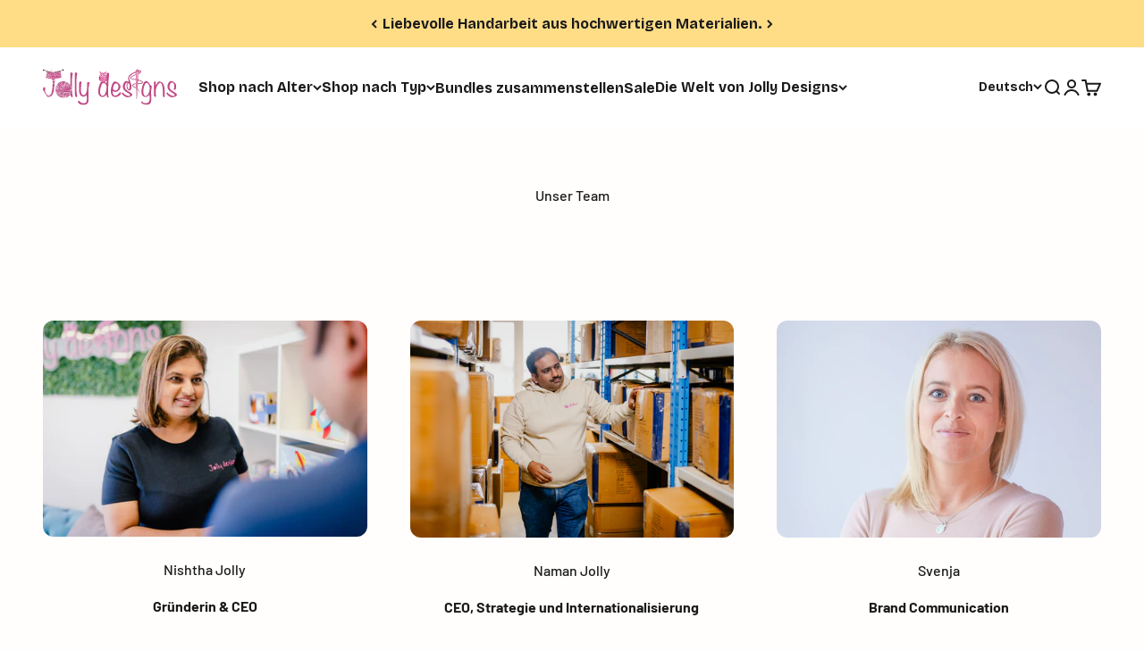

--- FILE ---
content_type: text/html; charset=utf-8
request_url: https://jolly-designs.de/pages/unser-team
body_size: 70204
content:
<!doctype html>

<html class="no-js" lang="de" dir="ltr">
  <head>
	<script src="//jolly-designs.de/cdn/shop/files/pandectes-rules.js?v=10981939525225696133"></script>
	
    

    <!-- Start VWO Async SmartCode -->
    <link rel="preconnect" href="https://dev.visualwebsiteoptimizer.com">
    <script type="text/javascript" id="vwoCode">
      window._vwo_code || (function() {
      var account_id=834395,
      version=2.0,
      settings_tolerance=2000,
      hide_element='body',
      hide_element_style = 'opacity:0 !important;filter:alpha(opacity=0) !important;background:none !important',
      /* DO NOT EDIT BELOW THIS LINE */
      f=false,w=window,d=document,v=d.querySelector('#vwoCode'),cK='_vwo_'+account_id+'_settings',cc={};try{var c=JSON.parse(localStorage.getItem('_vwo_'+account_id+'_config'));cc=c&&typeof c==='object'?c:{}}catch(e){}var stT=cc.stT==='session'?w.sessionStorage:w.localStorage;code={use_existing_jquery:function(){return typeof use_existing_jquery!=='undefined'?use_existing_jquery:undefined},library_tolerance:function(){return typeof library_tolerance!=='undefined'?library_tolerance:undefined},settings_tolerance:function(){return cc.sT||settings_tolerance},hide_element_style:function(){return'{'+(cc.hES||hide_element_style)+'}'},hide_element:function(){return typeof cc.hE==='string'?cc.hE:hide_element},getVersion:function(){return version},finish:function(){if(!f){f=true;var e=d.getElementById('_vis_opt_path_hides');if(e)e.parentNode.removeChild(e)}},finished:function(){return f},load:function(e){var t=this.getSettings(),n=d.createElement('script'),i=this;if(t){n.textContent=t;d.getElementsByTagName('head')[0].appendChild(n);if(!w.VWO||VWO.caE){stT.removeItem(cK);i.load(e)}}else{n.fetchPriority='high';n.src=e;n.type='text/javascript';n.onerror=function(){_vwo_code.finish()};d.getElementsByTagName('head')[0].appendChild(n)}},getSettings:function(){try{var e=stT.getItem(cK);if(!e){return}e=JSON.parse(e);if(Date.now()>e.e){stT.removeItem(cK);return}return e.s}catch(e){return}},init:function(){if(d.URL.indexOf('__vwo_disable__')>-1)return;var e=this.settings_tolerance();w._vwo_settings_timer=setTimeout(function(){_vwo_code.finish();stT.removeItem(cK)},e);var t=d.currentScript,n=d.createElement('style'),i=this.hide_element(),r=t&&!t.async&&i?i+this.hide_element_style():'',c=d.getElementsByTagName('head')[0];n.setAttribute('id','_vis_opt_path_hides');v&&n.setAttribute('nonce',v.nonce);n.setAttribute('type','text/css');if(n.styleSheet)n.styleSheet.cssText=r;else n.appendChild(d.createTextNode(r));c.appendChild(n);this.load('https://dev.visualwebsiteoptimizer.com/j.php?a='+account_id+'&u='+encodeURIComponent(d.URL)+'&vn='+version)}};w._vwo_code=code;code.init();})();
    </script>
    <!-- End VWO Async SmartCode -->
    <!-- Begin eTrusted bootstrap tag -->
    <script src="https://integrations.etrusted.com/applications/widget.js/v2" async defer></script>
    <!-- End eTrusted bootstrap tag -->
    <!-- Google tag (gtag.js) -->
    <script async src="https://www.googletagmanager.com/gtag/js?id=G-7227FE6F7V"></script>
    <script>
      window.dataLayer = window.dataLayer || [];
      function gtag(){dataLayer.push(arguments);}
      gtag('js', new Date());

      gtag('config', 'G-7227FE6F7V');
      gtag('config', 'AW-11413649163');
    </script>

    <!-- Google Tag Manager -->

    <script>
      (function(w,d,s,l,i){w[l]=w[l]||[];w[l].push({'gtm.start':
      new Date().getTime(),event:'gtm.js'});var f=d.getElementsByTagName(s)[0],
      j=d.createElement(s),dl=l!='dataLayer'?'&l='+l:'';j.async=true;j.src=
      'https://www.googletagmanager.com/gtm.js?id='+i+dl;f.parentNode.insertBefore(j,f);
      })(window,document,'script','dataLayer','GTM-W6BWWDHG');
    </script>
    <!-- End Google Tag Manager -->

    <meta charset="utf-8">
    <meta
      name="viewport"
      content="width=device-width, initial-scale=1.0, height=device-height, minimum-scale=1.0, maximum-scale=1.0"
    >
    <meta name="theme-color" content="#ffffff">

    <title>
      Unser Team
    </title><!-- Link Swiper's CSS -->
  <link rel="stylesheet" href="https://cdn.jsdelivr.net/npm/swiper@11/swiper-bundle.min.css" />
 
    <link rel="preconnect" href="https://fonts.googleapis.com">
    <link rel="preconnect" href="https://fonts.gstatic.com" crossorigin>
    <link
      href="https://fonts.googleapis.com/css2?family=Bricolage+Grotesque:opsz,wght@12..96,700&display=swap"
      rel="stylesheet"
    >

    <link rel="canonical" href="https://www.jolly-designs.com/pages/unser-team"><link rel="shortcut icon" href="//jolly-designs.de/cdn/shop/files/favicon_jolly_big.png?v=1691415265&width=96">
      <link rel="apple-touch-icon" href="//jolly-designs.de/cdn/shop/files/favicon_jolly_big.png?v=1691415265&width=180"><link rel="preconnect" href="https://cdn.shopify.com">
    <link rel="preconnect" href="https://fonts.shopifycdn.com" crossorigin>
    <link rel="dns-prefetch" href="https://productreviews.shopifycdn.com"><link rel="preload" href="//jolly-designs.de/cdn/fonts/barlow/barlow_n6.329f582a81f63f125e63c20a5a80ae9477df68e1.woff2" as="font" type="font/woff2" crossorigin><link rel="preload" href="//jolly-designs.de/cdn/fonts/barlow/barlow_n5.a193a1990790eba0cc5cca569d23799830e90f07.woff2" as="font" type="font/woff2" crossorigin><script src="https://cdnjs.cloudflare.com/ajax/libs/jquery/3.2.1/jquery.min.js"></script>
    <link href="https://cdn.jsdelivr.net/npm/select2@4.0.13/dist/css/select2.min.css" rel="stylesheet" />
    <script src="https://cdn.jsdelivr.net/npm/select2@4.0.13/dist/js/select2.min.js"></script>


    
<meta property="og:type" content="website">
  <meta property="og:title" content="Unser Team"><meta property="og:image" content="http://jolly-designs.de/cdn/shop/files/Jolly-designs-logo_360x_1.jpg?v=1650105946&width=2048">
  <meta property="og:image:secure_url" content="https://jolly-designs.de/cdn/shop/files/Jolly-designs-logo_360x_1.jpg?v=1650105946&width=2048">
  <meta property="og:image:width" content="360">
  <meta property="og:image:height" content="95"><meta property="og:url" content="https://www.jolly-designs.com/pages/unser-team">
<meta property="og:site_name" content="Jolly Designs"><meta name="twitter:card" content="summary"><meta name="twitter:title" content="Unser Team">
  <meta name="twitter:description" content="Unser Team"><meta name="twitter:image" content="https://jolly-designs.de/cdn/shop/files/Jolly-designs-logo_360x_1.jpg?crop=center&height=1200&v=1650105946&width=1200">
  <meta name="twitter:image:alt" content="jolly designs logo">


  <script type="application/ld+json">
  {
    "@context": "https://schema.org",
    "@type": "BreadcrumbList",
  "itemListElement": [{
      "@type": "ListItem",
      "position": 1,
      "name": "Home",
      "item": "https://www.jolly-designs.com"
    },{
          "@type": "ListItem",
          "position": 2,
          "name": "Unser Team",
          "item": "https://www.jolly-designs.com/pages/unser-team"
        }]
  }
  </script>

<style>/* Typography (heading) */
  @font-face {
  font-family: Barlow;
  font-weight: 600;
  font-style: normal;
  font-display: fallback;
  src: url("//jolly-designs.de/cdn/fonts/barlow/barlow_n6.329f582a81f63f125e63c20a5a80ae9477df68e1.woff2") format("woff2"),
       url("//jolly-designs.de/cdn/fonts/barlow/barlow_n6.0163402e36247bcb8b02716880d0b39568412e9e.woff") format("woff");
}

@font-face {
  font-family: Barlow;
  font-weight: 600;
  font-style: italic;
  font-display: fallback;
  src: url("//jolly-designs.de/cdn/fonts/barlow/barlow_i6.5a22bd20fb27bad4d7674cc6e666fb9c77d813bb.woff2") format("woff2"),
       url("//jolly-designs.de/cdn/fonts/barlow/barlow_i6.1c8787fcb59f3add01a87f21b38c7ef797e3b3a1.woff") format("woff");
}

/* Typography (body) */
  @font-face {
  font-family: Barlow;
  font-weight: 500;
  font-style: normal;
  font-display: fallback;
  src: url("//jolly-designs.de/cdn/fonts/barlow/barlow_n5.a193a1990790eba0cc5cca569d23799830e90f07.woff2") format("woff2"),
       url("//jolly-designs.de/cdn/fonts/barlow/barlow_n5.ae31c82169b1dc0715609b8cc6a610b917808358.woff") format("woff");
}

@font-face {
  font-family: Barlow;
  font-weight: 500;
  font-style: italic;
  font-display: fallback;
  src: url("//jolly-designs.de/cdn/fonts/barlow/barlow_i5.714d58286997b65cd479af615cfa9bb0a117a573.woff2") format("woff2"),
       url("//jolly-designs.de/cdn/fonts/barlow/barlow_i5.0120f77e6447d3b5df4bbec8ad8c2d029d87fb21.woff") format("woff");
}

@font-face {
  font-family: Barlow;
  font-weight: 700;
  font-style: normal;
  font-display: fallback;
  src: url("//jolly-designs.de/cdn/fonts/barlow/barlow_n7.691d1d11f150e857dcbc1c10ef03d825bc378d81.woff2") format("woff2"),
       url("//jolly-designs.de/cdn/fonts/barlow/barlow_n7.4fdbb1cb7da0e2c2f88492243ffa2b4f91924840.woff") format("woff");
}

@font-face {
  font-family: Barlow;
  font-weight: 700;
  font-style: italic;
  font-display: fallback;
  src: url("//jolly-designs.de/cdn/fonts/barlow/barlow_i7.50e19d6cc2ba5146fa437a5a7443c76d5d730103.woff2") format("woff2"),
       url("//jolly-designs.de/cdn/fonts/barlow/barlow_i7.47e9f98f1b094d912e6fd631cc3fe93d9f40964f.woff") format("woff");
}

:root {
    /**
     * ---------------------------------------------------------------------
     * SPACING VARIABLES
     *
     * We are using a spacing inspired from frameworks like Tailwind CSS.
     * ---------------------------------------------------------------------
     */
    --spacing-0-5: 0.125rem; /* 2px */
    --spacing-1: 0.25rem; /* 4px */
    --spacing-1-5: 0.375rem; /* 6px */
    --spacing-2: 0.5rem; /* 8px */
    --spacing-2-5: 0.625rem; /* 10px */
    --spacing-3: 0.75rem; /* 12px */
    --spacing-3-5: 0.875rem; /* 14px */
    --spacing-4: 1rem; /* 16px */
    --spacing-4-5: 1.125rem; /* 18px */
    --spacing-5: 1.25rem; /* 20px */
    --spacing-5-5: 1.375rem; /* 22px */
    --spacing-6: 1.5rem; /* 24px */
    --spacing-6-5: 1.625rem; /* 26px */
    --spacing-7: 1.75rem; /* 28px */
    --spacing-7-5: 1.875rem; /* 30px */
    --spacing-8: 2rem; /* 32px */
    --spacing-8-5: 2.125rem; /* 34px */
    --spacing-9: 2.25rem; /* 36px */
    --spacing-9-5: 2.375rem; /* 38px */
    --spacing-10: 2.5rem; /* 40px */
    --spacing-11: 2.75rem; /* 44px */
    --spacing-12: 3rem; /* 48px */
    --spacing-14: 3.5rem; /* 56px */
    --spacing-16: 4rem; /* 64px */
    --spacing-18: 4.5rem; /* 72px */
    --spacing-20: 5rem; /* 80px */
    --spacing-24: 6rem; /* 96px */
    --spacing-28: 7rem; /* 112px */
    --spacing-32: 8rem; /* 128px */
    --spacing-36: 9rem; /* 144px */
    --spacing-40: 10rem; /* 160px */
    --spacing-44: 11rem; /* 176px */
    --spacing-48: 12rem; /* 192px */
    --spacing-52: 13rem; /* 208px */
    --spacing-56: 14rem; /* 224px */
    --spacing-60: 15rem; /* 240px */
    --spacing-64: 16rem; /* 256px */
    --spacing-72: 18rem; /* 288px */
    --spacing-80: 20rem; /* 320px */
    --spacing-96: 24rem; /* 384px */

    /* Container */
    --container-max-width: 1560px;
    --container-narrow-max-width: 1310px;
    --container-gutter: var(--spacing-5);
    --section-outer-spacing-block: var(--spacing-10);
    --section-inner-max-spacing-block: var(--spacing-9);
    --section-inner-spacing-inline: var(--container-gutter);
    --section-stack-spacing-block: var(--spacing-8);

    /* Grid gutter */
    --grid-gutter: var(--spacing-5);

    /* Product list settings */
    --product-list-row-gap: var(--spacing-8);
    --product-list-column-gap: var(--grid-gutter);

    /* Form settings */
    --input-gap: var(--spacing-2);
    --input-height: 2.625rem;
    --input-padding-inline: var(--spacing-4);

    /* Other sizes */
    --sticky-area-height: calc(var(--sticky-announcement-bar-enabled, 0) * var(--announcement-bar-height, 0px) + var(--sticky-header-enabled, 0) * var(--header-height, 0px));

    /* RTL support */
    --transform-logical-flip: 1;
    --transform-origin-start: left;
    --transform-origin-end: right;

    /**
     * ---------------------------------------------------------------------
     * TYPOGRAPHY
     * ---------------------------------------------------------------------
     */

    /* Font properties */
    --heading-font-family: Barlow, sans-serif;
    --heading-font-weight: 600;
    --heading-font-style: normal;
    --heading-text-transform: normal;
    --heading-letter-spacing: -0.02em;
    --text-font-family: Barlow, sans-serif;
    --text-font-weight: 500;
    --text-font-style: normal;
    --text-letter-spacing: 0.0em;

    /* Font sizes */
    --text-h0: 2.75rem;
    --text-h1: 2rem;
    --text-h2: 1.75rem;
    --text-h3: 1.375rem;
    --text-h4: 1.125rem;
    --text-h5: 1.125rem;
    --text-h6: 1rem;
    --text-xs: 0.6875rem;
    --text-sm: 0.75rem;
    --text-base: 0.875rem;
    --text-lg: 1.125rem;

    /**
     * ---------------------------------------------------------------------
     * COLORS
     * ---------------------------------------------------------------------
     */

    /* Color settings */--accent: 233 100 163;
    --text-primary: 26 26 26;
    --background-primary: 255 254 252;
    --dialog-background: 255 255 255;
    --border-color: var(--text-color, var(--text-primary)) / 0.12;

    /* Button colors */
    --button-background-primary: 233 100 163;
    --button-text-primary: 255 254 252;
    --button-background-secondary: 233 100 163;
    --button-text-secondary: 255 254 252;

    /* Status colors */
    --success-background: 224 244 232;
    --success-text: 0 163 65;
    --warning-background: 235 240 252;
    --warning-text: 86 133 229;
    --error-background: 254 231 231;
    --error-text: 248 58 58;

    /* Product colors */
    --on-sale-text: 248 58 58;
    --on-sale-badge-background: 248 58 58;
    --on-sale-badge-text: 255 255 255;
    --sold-out-badge-background: 69 98 169;
    --sold-out-badge-text: 255 255 255;
    --primary-badge-background: 221 231 255;
    --primary-badge-text: 0 0 0;
    --star-color: 86 133 229;
    --product-card-background: 255 255 255;
    --product-card-text: 26 26 26;

    /* Header colors */
    --header-background: 255 255 255;
    --header-text: 26 26 26;

    /* Footer colors */
    --footer-background: 221 231 255;
    --footer-text: 26 26 26;

    /* Rounded variables (used for border radius) */
    --rounded-xs: 0.25rem;
    --rounded-sm: 0.375rem;
    --rounded: 0.75rem;
    --rounded-lg: 1.5rem;
    --rounded-full: 9999px;

    --rounded-button: 3.75rem;
    --rounded-input: 0.5rem;

    /* Box shadow */
    --shadow-sm: 0 2px 8px rgb(var(--text-primary) / 0.1);
    --shadow: 0 5px 15px rgb(var(--text-primary) / 0.1);
    --shadow-md: 0 5px 30px rgb(var(--text-primary) / 0.1);
    --shadow-block: 0px 18px 50px rgb(var(--text-primary) / 0.1);

    /**
     * ---------------------------------------------------------------------
     * OTHER
     * ---------------------------------------------------------------------
     */

    --cursor-close-svg-url: url(//jolly-designs.de/cdn/shop/t/86/assets/cursor-close.svg?v=147174565022153725511736162543);
    --cursor-zoom-in-svg-url: url(//jolly-designs.de/cdn/shop/t/86/assets/cursor-zoom-in.svg?v=154953035094101115921736162543);
    --cursor-zoom-out-svg-url: url(//jolly-designs.de/cdn/shop/t/86/assets/cursor-zoom-out.svg?v=16155520337305705181736162543);
    --checkmark-svg-url: url(//jolly-designs.de/cdn/shop/t/86/assets/checkmark.svg?v=92366161916520328521736162543);
  }

  [dir="rtl"]:root {
    /* RTL support */
    --transform-logical-flip: -1;
    --transform-origin-start: right;
    --transform-origin-end: left;
  }

  @media screen and (min-width: 700px) {
    :root {
      /* Typography (font size) */
      --text-h0: 3.5rem;
      --text-h1: 2.5rem;
      --text-h2: 2rem;
      --text-h3: 1.625rem;
      --text-h4: 1.375rem;
      --text-h5: 1.125rem;
      --text-h6: 1rem;

      --text-xs: 0.75rem;
      --text-sm: 0.875rem;
      --text-base: 1.0rem;
      --text-lg: 1.25rem;

      /* Spacing */
      --container-gutter: 2rem;
      --section-outer-spacing-block: var(--spacing-14);
      --section-inner-max-spacing-block: var(--spacing-10);
      --section-inner-spacing-inline: var(--spacing-12);
      --section-stack-spacing-block: var(--spacing-12);

      /* Grid gutter */
      --grid-gutter: var(--spacing-6);

      /* Product list settings */
      --product-list-row-gap: var(--spacing-12);

      /* Form settings */
      --input-gap: 1rem;
      --input-height: 3.125rem;
      --input-padding-inline: var(--spacing-5);
    }
  }

  @media screen and (min-width: 1000px) {
    :root {
      /* Spacing settings */
      --container-gutter: var(--spacing-12);
      --section-outer-spacing-block: var(--spacing-16);
      --section-inner-max-spacing-block: var(--spacing-14);
      --section-inner-spacing-inline: var(--spacing-16);
      --section-stack-spacing-block: var(--spacing-12);
    }
  }

  @media screen and (min-width: 1150px) {
    :root {
      /* Spacing settings */
      --container-gutter: var(--spacing-12);
      --section-outer-spacing-block: var(--spacing-16);
      --section-inner-max-spacing-block: var(--spacing-14);
      --section-inner-spacing-inline: var(--spacing-16);
      --section-stack-spacing-block: var(--spacing-12);
    }
  }

  @media screen and (min-width: 1400px) {
    :root {
      /* Typography (font size) */
      --text-h0: 4.5rem;
      --text-h1: 3.5rem;
      --text-h2: 2.75rem;
      --text-h3: 2rem;
      --text-h4: 1.75rem;
      --text-h5: 1.375rem;
      --text-h6: 1.25rem;

      --section-outer-spacing-block: var(--spacing-20);
      --section-inner-max-spacing-block: var(--spacing-16);
      --section-inner-spacing-inline: var(--spacing-18);
    }
  }

  @media screen and (min-width: 1600px) {
    :root {
      --section-outer-spacing-block: var(--spacing-20);
      --section-inner-max-spacing-block: var(--spacing-18);
      --section-inner-spacing-inline: var(--spacing-20);
    }
  }

  /**
   * ---------------------------------------------------------------------
   * LIQUID DEPENDANT CSS
   *
   * Our main CSS is Liquid free, but some very specific features depend on
   * theme settings, so we have them here
   * ---------------------------------------------------------------------
   */@media screen and (pointer: fine) {
        .button:not([disabled]):hover, .btn:not([disabled]):hover, .shopify-payment-button__button--unbranded:not([disabled]):hover {
          --button-background-opacity: 0.85;
        }

        .button--subdued:not([disabled]):hover {
          --button-background: var(--text-color) / .05 !important;
        }
      }</style><script>
  document.documentElement.classList.replace('no-js', 'js');

  // This allows to expose several variables to the global scope, to be used in scripts
  window.themeVariables = {
    settings: {
      showPageTransition: false,
      headingApparition: "split_fade",
      pageType: "page",
      moneyFormat: "{{amount_with_comma_separator}} €",
      moneyWithCurrencyFormat: "{{amount_with_comma_separator}} €",
      currencyCodeEnabled: true,
      cartType: "drawer",
      showDiscount: true,
      discountMode: "percentage"
    },

    strings: {
      accessibilityClose: "Schließen",
      accessibilityNext: "Vor",
      accessibilityPrevious: "Zurück",
      addToCartButton: "In den Warenkorb",
      soldOutButton: "Ausverkauft",
      preOrderButton: "Vorbestellen",
      unavailableButton: "Nicht verfügbar",
      closeGallery: "Galerie schließen",
      zoomGallery: "Bild vergrößern",
      errorGallery: "Bild kann nicht geladen werden",
      soldOutBadge: "Ausverkauft",
      discountBadge: "Spare @@",
      sku: "SKU:",
      searchNoResults: "Keine Treffer",
      addOrderNote: "Bestellhinweis hinzufügen",
      editOrderNote: "Bestellhinweis bearbeiten",
      shippingEstimatorNoResults: "Tut uns leid, aber wir verschicken leider nicht an deine Adresse.",
      shippingEstimatorOneResult: "Für deine Adresse gibt es einen Versandtarif:",
      shippingEstimatorMultipleResults: "Für deine Adresse gibt es mehrere Versandtarife:",
      shippingEstimatorError: "Beim Berechnen der Versandkosten ist ein Fehler aufgetreten:"
    },

    breakpoints: {
      'sm': 'screen and (min-width: 700px)',
      'md': 'screen and (min-width: 1000px)',
      'lg': 'screen and (min-width: 1150px)',
      'xl': 'screen and (min-width: 1400px)',

      'sm-max': 'screen and (max-width: 699px)',
      'md-max': 'screen and (max-width: 999px)',
      'lg-max': 'screen and (max-width: 1149px)',
      'xl-max': 'screen and (max-width: 1399px)'
    }
  };// For detecting native share
  document.documentElement.classList.add(`native-share--${navigator.share ? 'enabled' : 'disabled'}`);</script><script src="https://ajax.googleapis.com/ajax/libs/jquery/3.7.1/jquery.min.js"></script>
    <link rel="stylesheet" type="text/css" href="//cdn.jsdelivr.net/npm/slick-carousel@1.8.1/slick/slick.css">
    <script type="text/javascript" src="//cdn.jsdelivr.net/npm/slick-carousel@1.8.1/slick/slick.min.js"></script>

    <script>
      var cart_upsell_display = "horizontally";
      // Free gift
        const free_item_threshold = Number("7000");
        
        
        const free_product_ids = ["39257137971361"];
        const enable_free_product = false;
        const free_gift_auto_add = false;
    </script>

    <script type="module" src="//jolly-designs.de/cdn/shop/t/86/assets/vendor.min.js?v=21549124608892486191736162543"></script>
    <script type="module" src="//jolly-designs.de/cdn/shop/t/86/assets/theme.js?v=148802900137733344621750078358"></script>
    <script type="module" src="//jolly-designs.de/cdn/shop/t/86/assets/sections.js?v=89317814034639910591750078359"></script>

    <script>window.performance && window.performance.mark && window.performance.mark('shopify.content_for_header.start');</script><meta name="google-site-verification" content="_fByzZYKBYnCFLzHTYkNNVeuQt1bG7DHYb06V8QjT4Y">
<meta name="google-site-verification" content="lNG4RP4Q91-E8evc-DPrRepp_0_ZyXTNkUP5NnluZV8">
<meta name="facebook-domain-verification" content="cr7wze4g1yhkxjrirp83ahj7h5wpbe">
<meta id="shopify-digital-wallet" name="shopify-digital-wallet" content="/54870016161/digital_wallets/dialog">
<meta name="shopify-checkout-api-token" content="57d92e6230c053736d9ea70195582516">
<meta id="in-context-paypal-metadata" data-shop-id="54870016161" data-venmo-supported="false" data-environment="production" data-locale="de_DE" data-paypal-v4="true" data-currency="EUR">
<link rel="alternate" hreflang="x-default" href="https://www.jolly-designs.com/pages/unser-team">
<link rel="alternate" hreflang="de" href="https://www.jolly-designs.com/pages/unser-team">
<link rel="alternate" hreflang="en" href="https://www.jolly-designs.com/en/pages/unser-team">
<link rel="alternate" hreflang="fr" href="https://www.jolly-designs.com/fr/pages/unser-team">
<link rel="alternate" hreflang="en-AC" href="https://en.jolly-designs.com/pages/unser-team">
<link rel="alternate" hreflang="fr-AC" href="https://en.jolly-designs.com/fr/pages/unser-team">
<link rel="alternate" hreflang="en-AE" href="https://en.jolly-designs.com/pages/unser-team">
<link rel="alternate" hreflang="fr-AE" href="https://en.jolly-designs.com/fr/pages/unser-team">
<link rel="alternate" hreflang="en-AF" href="https://en.jolly-designs.com/pages/unser-team">
<link rel="alternate" hreflang="fr-AF" href="https://en.jolly-designs.com/fr/pages/unser-team">
<link rel="alternate" hreflang="en-AG" href="https://en.jolly-designs.com/pages/unser-team">
<link rel="alternate" hreflang="fr-AG" href="https://en.jolly-designs.com/fr/pages/unser-team">
<link rel="alternate" hreflang="en-AI" href="https://en.jolly-designs.com/pages/unser-team">
<link rel="alternate" hreflang="fr-AI" href="https://en.jolly-designs.com/fr/pages/unser-team">
<link rel="alternate" hreflang="en-AO" href="https://en.jolly-designs.com/pages/unser-team">
<link rel="alternate" hreflang="fr-AO" href="https://en.jolly-designs.com/fr/pages/unser-team">
<link rel="alternate" hreflang="en-AR" href="https://en.jolly-designs.com/pages/unser-team">
<link rel="alternate" hreflang="fr-AR" href="https://en.jolly-designs.com/fr/pages/unser-team">
<link rel="alternate" hreflang="en-AU" href="https://en.jolly-designs.com/pages/unser-team">
<link rel="alternate" hreflang="fr-AU" href="https://en.jolly-designs.com/fr/pages/unser-team">
<link rel="alternate" hreflang="en-AW" href="https://en.jolly-designs.com/pages/unser-team">
<link rel="alternate" hreflang="fr-AW" href="https://en.jolly-designs.com/fr/pages/unser-team">
<link rel="alternate" hreflang="en-AZ" href="https://en.jolly-designs.com/pages/unser-team">
<link rel="alternate" hreflang="fr-AZ" href="https://en.jolly-designs.com/fr/pages/unser-team">
<link rel="alternate" hreflang="en-BB" href="https://en.jolly-designs.com/pages/unser-team">
<link rel="alternate" hreflang="fr-BB" href="https://en.jolly-designs.com/fr/pages/unser-team">
<link rel="alternate" hreflang="en-BD" href="https://en.jolly-designs.com/pages/unser-team">
<link rel="alternate" hreflang="fr-BD" href="https://en.jolly-designs.com/fr/pages/unser-team">
<link rel="alternate" hreflang="en-BF" href="https://en.jolly-designs.com/pages/unser-team">
<link rel="alternate" hreflang="fr-BF" href="https://en.jolly-designs.com/fr/pages/unser-team">
<link rel="alternate" hreflang="en-BH" href="https://en.jolly-designs.com/pages/unser-team">
<link rel="alternate" hreflang="fr-BH" href="https://en.jolly-designs.com/fr/pages/unser-team">
<link rel="alternate" hreflang="en-BI" href="https://en.jolly-designs.com/pages/unser-team">
<link rel="alternate" hreflang="fr-BI" href="https://en.jolly-designs.com/fr/pages/unser-team">
<link rel="alternate" hreflang="en-BJ" href="https://en.jolly-designs.com/pages/unser-team">
<link rel="alternate" hreflang="fr-BJ" href="https://en.jolly-designs.com/fr/pages/unser-team">
<link rel="alternate" hreflang="en-BL" href="https://en.jolly-designs.com/pages/unser-team">
<link rel="alternate" hreflang="fr-BL" href="https://en.jolly-designs.com/fr/pages/unser-team">
<link rel="alternate" hreflang="en-BM" href="https://en.jolly-designs.com/pages/unser-team">
<link rel="alternate" hreflang="fr-BM" href="https://en.jolly-designs.com/fr/pages/unser-team">
<link rel="alternate" hreflang="en-BN" href="https://en.jolly-designs.com/pages/unser-team">
<link rel="alternate" hreflang="fr-BN" href="https://en.jolly-designs.com/fr/pages/unser-team">
<link rel="alternate" hreflang="en-BO" href="https://en.jolly-designs.com/pages/unser-team">
<link rel="alternate" hreflang="fr-BO" href="https://en.jolly-designs.com/fr/pages/unser-team">
<link rel="alternate" hreflang="en-BQ" href="https://en.jolly-designs.com/pages/unser-team">
<link rel="alternate" hreflang="fr-BQ" href="https://en.jolly-designs.com/fr/pages/unser-team">
<link rel="alternate" hreflang="en-BR" href="https://en.jolly-designs.com/pages/unser-team">
<link rel="alternate" hreflang="fr-BR" href="https://en.jolly-designs.com/fr/pages/unser-team">
<link rel="alternate" hreflang="en-BS" href="https://en.jolly-designs.com/pages/unser-team">
<link rel="alternate" hreflang="fr-BS" href="https://en.jolly-designs.com/fr/pages/unser-team">
<link rel="alternate" hreflang="en-BT" href="https://en.jolly-designs.com/pages/unser-team">
<link rel="alternate" hreflang="fr-BT" href="https://en.jolly-designs.com/fr/pages/unser-team">
<link rel="alternate" hreflang="en-BW" href="https://en.jolly-designs.com/pages/unser-team">
<link rel="alternate" hreflang="fr-BW" href="https://en.jolly-designs.com/fr/pages/unser-team">
<link rel="alternate" hreflang="en-BZ" href="https://en.jolly-designs.com/pages/unser-team">
<link rel="alternate" hreflang="fr-BZ" href="https://en.jolly-designs.com/fr/pages/unser-team">
<link rel="alternate" hreflang="en-CC" href="https://en.jolly-designs.com/pages/unser-team">
<link rel="alternate" hreflang="fr-CC" href="https://en.jolly-designs.com/fr/pages/unser-team">
<link rel="alternate" hreflang="en-CD" href="https://en.jolly-designs.com/pages/unser-team">
<link rel="alternate" hreflang="fr-CD" href="https://en.jolly-designs.com/fr/pages/unser-team">
<link rel="alternate" hreflang="en-CF" href="https://en.jolly-designs.com/pages/unser-team">
<link rel="alternate" hreflang="fr-CF" href="https://en.jolly-designs.com/fr/pages/unser-team">
<link rel="alternate" hreflang="en-CG" href="https://en.jolly-designs.com/pages/unser-team">
<link rel="alternate" hreflang="fr-CG" href="https://en.jolly-designs.com/fr/pages/unser-team">
<link rel="alternate" hreflang="en-CI" href="https://en.jolly-designs.com/pages/unser-team">
<link rel="alternate" hreflang="fr-CI" href="https://en.jolly-designs.com/fr/pages/unser-team">
<link rel="alternate" hreflang="en-CK" href="https://en.jolly-designs.com/pages/unser-team">
<link rel="alternate" hreflang="fr-CK" href="https://en.jolly-designs.com/fr/pages/unser-team">
<link rel="alternate" hreflang="en-CL" href="https://en.jolly-designs.com/pages/unser-team">
<link rel="alternate" hreflang="fr-CL" href="https://en.jolly-designs.com/fr/pages/unser-team">
<link rel="alternate" hreflang="en-CM" href="https://en.jolly-designs.com/pages/unser-team">
<link rel="alternate" hreflang="fr-CM" href="https://en.jolly-designs.com/fr/pages/unser-team">
<link rel="alternate" hreflang="en-CN" href="https://en.jolly-designs.com/pages/unser-team">
<link rel="alternate" hreflang="fr-CN" href="https://en.jolly-designs.com/fr/pages/unser-team">
<link rel="alternate" hreflang="en-CO" href="https://en.jolly-designs.com/pages/unser-team">
<link rel="alternate" hreflang="fr-CO" href="https://en.jolly-designs.com/fr/pages/unser-team">
<link rel="alternate" hreflang="en-CR" href="https://en.jolly-designs.com/pages/unser-team">
<link rel="alternate" hreflang="fr-CR" href="https://en.jolly-designs.com/fr/pages/unser-team">
<link rel="alternate" hreflang="en-CV" href="https://en.jolly-designs.com/pages/unser-team">
<link rel="alternate" hreflang="fr-CV" href="https://en.jolly-designs.com/fr/pages/unser-team">
<link rel="alternate" hreflang="en-CW" href="https://en.jolly-designs.com/pages/unser-team">
<link rel="alternate" hreflang="fr-CW" href="https://en.jolly-designs.com/fr/pages/unser-team">
<link rel="alternate" hreflang="en-CX" href="https://en.jolly-designs.com/pages/unser-team">
<link rel="alternate" hreflang="fr-CX" href="https://en.jolly-designs.com/fr/pages/unser-team">
<link rel="alternate" hreflang="en-DJ" href="https://en.jolly-designs.com/pages/unser-team">
<link rel="alternate" hreflang="fr-DJ" href="https://en.jolly-designs.com/fr/pages/unser-team">
<link rel="alternate" hreflang="en-DM" href="https://en.jolly-designs.com/pages/unser-team">
<link rel="alternate" hreflang="fr-DM" href="https://en.jolly-designs.com/fr/pages/unser-team">
<link rel="alternate" hreflang="en-DO" href="https://en.jolly-designs.com/pages/unser-team">
<link rel="alternate" hreflang="fr-DO" href="https://en.jolly-designs.com/fr/pages/unser-team">
<link rel="alternate" hreflang="en-DZ" href="https://en.jolly-designs.com/pages/unser-team">
<link rel="alternate" hreflang="fr-DZ" href="https://en.jolly-designs.com/fr/pages/unser-team">
<link rel="alternate" hreflang="en-EC" href="https://en.jolly-designs.com/pages/unser-team">
<link rel="alternate" hreflang="fr-EC" href="https://en.jolly-designs.com/fr/pages/unser-team">
<link rel="alternate" hreflang="en-EG" href="https://en.jolly-designs.com/pages/unser-team">
<link rel="alternate" hreflang="fr-EG" href="https://en.jolly-designs.com/fr/pages/unser-team">
<link rel="alternate" hreflang="en-EH" href="https://en.jolly-designs.com/pages/unser-team">
<link rel="alternate" hreflang="fr-EH" href="https://en.jolly-designs.com/fr/pages/unser-team">
<link rel="alternate" hreflang="en-ER" href="https://en.jolly-designs.com/pages/unser-team">
<link rel="alternate" hreflang="fr-ER" href="https://en.jolly-designs.com/fr/pages/unser-team">
<link rel="alternate" hreflang="en-ET" href="https://en.jolly-designs.com/pages/unser-team">
<link rel="alternate" hreflang="fr-ET" href="https://en.jolly-designs.com/fr/pages/unser-team">
<link rel="alternate" hreflang="en-FJ" href="https://en.jolly-designs.com/pages/unser-team">
<link rel="alternate" hreflang="fr-FJ" href="https://en.jolly-designs.com/fr/pages/unser-team">
<link rel="alternate" hreflang="en-FK" href="https://en.jolly-designs.com/pages/unser-team">
<link rel="alternate" hreflang="fr-FK" href="https://en.jolly-designs.com/fr/pages/unser-team">
<link rel="alternate" hreflang="en-GA" href="https://en.jolly-designs.com/pages/unser-team">
<link rel="alternate" hreflang="fr-GA" href="https://en.jolly-designs.com/fr/pages/unser-team">
<link rel="alternate" hreflang="en-GD" href="https://en.jolly-designs.com/pages/unser-team">
<link rel="alternate" hreflang="fr-GD" href="https://en.jolly-designs.com/fr/pages/unser-team">
<link rel="alternate" hreflang="en-GF" href="https://en.jolly-designs.com/pages/unser-team">
<link rel="alternate" hreflang="fr-GF" href="https://en.jolly-designs.com/fr/pages/unser-team">
<link rel="alternate" hreflang="en-GH" href="https://en.jolly-designs.com/pages/unser-team">
<link rel="alternate" hreflang="fr-GH" href="https://en.jolly-designs.com/fr/pages/unser-team">
<link rel="alternate" hreflang="en-GM" href="https://en.jolly-designs.com/pages/unser-team">
<link rel="alternate" hreflang="fr-GM" href="https://en.jolly-designs.com/fr/pages/unser-team">
<link rel="alternate" hreflang="en-GN" href="https://en.jolly-designs.com/pages/unser-team">
<link rel="alternate" hreflang="fr-GN" href="https://en.jolly-designs.com/fr/pages/unser-team">
<link rel="alternate" hreflang="en-GQ" href="https://en.jolly-designs.com/pages/unser-team">
<link rel="alternate" hreflang="fr-GQ" href="https://en.jolly-designs.com/fr/pages/unser-team">
<link rel="alternate" hreflang="en-GS" href="https://en.jolly-designs.com/pages/unser-team">
<link rel="alternate" hreflang="fr-GS" href="https://en.jolly-designs.com/fr/pages/unser-team">
<link rel="alternate" hreflang="en-GT" href="https://en.jolly-designs.com/pages/unser-team">
<link rel="alternate" hreflang="fr-GT" href="https://en.jolly-designs.com/fr/pages/unser-team">
<link rel="alternate" hreflang="en-GW" href="https://en.jolly-designs.com/pages/unser-team">
<link rel="alternate" hreflang="fr-GW" href="https://en.jolly-designs.com/fr/pages/unser-team">
<link rel="alternate" hreflang="en-GY" href="https://en.jolly-designs.com/pages/unser-team">
<link rel="alternate" hreflang="fr-GY" href="https://en.jolly-designs.com/fr/pages/unser-team">
<link rel="alternate" hreflang="en-HK" href="https://en.jolly-designs.com/pages/unser-team">
<link rel="alternate" hreflang="fr-HK" href="https://en.jolly-designs.com/fr/pages/unser-team">
<link rel="alternate" hreflang="en-HN" href="https://en.jolly-designs.com/pages/unser-team">
<link rel="alternate" hreflang="fr-HN" href="https://en.jolly-designs.com/fr/pages/unser-team">
<link rel="alternate" hreflang="en-HT" href="https://en.jolly-designs.com/pages/unser-team">
<link rel="alternate" hreflang="fr-HT" href="https://en.jolly-designs.com/fr/pages/unser-team">
<link rel="alternate" hreflang="en-ID" href="https://en.jolly-designs.com/pages/unser-team">
<link rel="alternate" hreflang="fr-ID" href="https://en.jolly-designs.com/fr/pages/unser-team">
<link rel="alternate" hreflang="en-IL" href="https://en.jolly-designs.com/pages/unser-team">
<link rel="alternate" hreflang="fr-IL" href="https://en.jolly-designs.com/fr/pages/unser-team">
<link rel="alternate" hreflang="en-IN" href="https://en.jolly-designs.com/pages/unser-team">
<link rel="alternate" hreflang="fr-IN" href="https://en.jolly-designs.com/fr/pages/unser-team">
<link rel="alternate" hreflang="en-IO" href="https://en.jolly-designs.com/pages/unser-team">
<link rel="alternate" hreflang="fr-IO" href="https://en.jolly-designs.com/fr/pages/unser-team">
<link rel="alternate" hreflang="en-IQ" href="https://en.jolly-designs.com/pages/unser-team">
<link rel="alternate" hreflang="fr-IQ" href="https://en.jolly-designs.com/fr/pages/unser-team">
<link rel="alternate" hreflang="en-JM" href="https://en.jolly-designs.com/pages/unser-team">
<link rel="alternate" hreflang="fr-JM" href="https://en.jolly-designs.com/fr/pages/unser-team">
<link rel="alternate" hreflang="en-JO" href="https://en.jolly-designs.com/pages/unser-team">
<link rel="alternate" hreflang="fr-JO" href="https://en.jolly-designs.com/fr/pages/unser-team">
<link rel="alternate" hreflang="en-JP" href="https://en.jolly-designs.com/pages/unser-team">
<link rel="alternate" hreflang="fr-JP" href="https://en.jolly-designs.com/fr/pages/unser-team">
<link rel="alternate" hreflang="en-KE" href="https://en.jolly-designs.com/pages/unser-team">
<link rel="alternate" hreflang="fr-KE" href="https://en.jolly-designs.com/fr/pages/unser-team">
<link rel="alternate" hreflang="en-KG" href="https://en.jolly-designs.com/pages/unser-team">
<link rel="alternate" hreflang="fr-KG" href="https://en.jolly-designs.com/fr/pages/unser-team">
<link rel="alternate" hreflang="en-KH" href="https://en.jolly-designs.com/pages/unser-team">
<link rel="alternate" hreflang="fr-KH" href="https://en.jolly-designs.com/fr/pages/unser-team">
<link rel="alternate" hreflang="en-KI" href="https://en.jolly-designs.com/pages/unser-team">
<link rel="alternate" hreflang="fr-KI" href="https://en.jolly-designs.com/fr/pages/unser-team">
<link rel="alternate" hreflang="en-KM" href="https://en.jolly-designs.com/pages/unser-team">
<link rel="alternate" hreflang="fr-KM" href="https://en.jolly-designs.com/fr/pages/unser-team">
<link rel="alternate" hreflang="en-KN" href="https://en.jolly-designs.com/pages/unser-team">
<link rel="alternate" hreflang="fr-KN" href="https://en.jolly-designs.com/fr/pages/unser-team">
<link rel="alternate" hreflang="en-KR" href="https://en.jolly-designs.com/pages/unser-team">
<link rel="alternate" hreflang="fr-KR" href="https://en.jolly-designs.com/fr/pages/unser-team">
<link rel="alternate" hreflang="en-KW" href="https://en.jolly-designs.com/pages/unser-team">
<link rel="alternate" hreflang="fr-KW" href="https://en.jolly-designs.com/fr/pages/unser-team">
<link rel="alternate" hreflang="en-KY" href="https://en.jolly-designs.com/pages/unser-team">
<link rel="alternate" hreflang="fr-KY" href="https://en.jolly-designs.com/fr/pages/unser-team">
<link rel="alternate" hreflang="en-KZ" href="https://en.jolly-designs.com/pages/unser-team">
<link rel="alternate" hreflang="fr-KZ" href="https://en.jolly-designs.com/fr/pages/unser-team">
<link rel="alternate" hreflang="en-LA" href="https://en.jolly-designs.com/pages/unser-team">
<link rel="alternate" hreflang="fr-LA" href="https://en.jolly-designs.com/fr/pages/unser-team">
<link rel="alternate" hreflang="en-LB" href="https://en.jolly-designs.com/pages/unser-team">
<link rel="alternate" hreflang="fr-LB" href="https://en.jolly-designs.com/fr/pages/unser-team">
<link rel="alternate" hreflang="en-LC" href="https://en.jolly-designs.com/pages/unser-team">
<link rel="alternate" hreflang="fr-LC" href="https://en.jolly-designs.com/fr/pages/unser-team">
<link rel="alternate" hreflang="en-LK" href="https://en.jolly-designs.com/pages/unser-team">
<link rel="alternate" hreflang="fr-LK" href="https://en.jolly-designs.com/fr/pages/unser-team">
<link rel="alternate" hreflang="en-LR" href="https://en.jolly-designs.com/pages/unser-team">
<link rel="alternate" hreflang="fr-LR" href="https://en.jolly-designs.com/fr/pages/unser-team">
<link rel="alternate" hreflang="en-LS" href="https://en.jolly-designs.com/pages/unser-team">
<link rel="alternate" hreflang="fr-LS" href="https://en.jolly-designs.com/fr/pages/unser-team">
<link rel="alternate" hreflang="en-LY" href="https://en.jolly-designs.com/pages/unser-team">
<link rel="alternate" hreflang="fr-LY" href="https://en.jolly-designs.com/fr/pages/unser-team">
<link rel="alternate" hreflang="en-MA" href="https://en.jolly-designs.com/pages/unser-team">
<link rel="alternate" hreflang="fr-MA" href="https://en.jolly-designs.com/fr/pages/unser-team">
<link rel="alternate" hreflang="en-MF" href="https://en.jolly-designs.com/pages/unser-team">
<link rel="alternate" hreflang="fr-MF" href="https://en.jolly-designs.com/fr/pages/unser-team">
<link rel="alternate" hreflang="en-MG" href="https://en.jolly-designs.com/pages/unser-team">
<link rel="alternate" hreflang="fr-MG" href="https://en.jolly-designs.com/fr/pages/unser-team">
<link rel="alternate" hreflang="en-ML" href="https://en.jolly-designs.com/pages/unser-team">
<link rel="alternate" hreflang="fr-ML" href="https://en.jolly-designs.com/fr/pages/unser-team">
<link rel="alternate" hreflang="en-MM" href="https://en.jolly-designs.com/pages/unser-team">
<link rel="alternate" hreflang="fr-MM" href="https://en.jolly-designs.com/fr/pages/unser-team">
<link rel="alternate" hreflang="en-MN" href="https://en.jolly-designs.com/pages/unser-team">
<link rel="alternate" hreflang="fr-MN" href="https://en.jolly-designs.com/fr/pages/unser-team">
<link rel="alternate" hreflang="en-MO" href="https://en.jolly-designs.com/pages/unser-team">
<link rel="alternate" hreflang="fr-MO" href="https://en.jolly-designs.com/fr/pages/unser-team">
<link rel="alternate" hreflang="en-MQ" href="https://en.jolly-designs.com/pages/unser-team">
<link rel="alternate" hreflang="fr-MQ" href="https://en.jolly-designs.com/fr/pages/unser-team">
<link rel="alternate" hreflang="en-MR" href="https://en.jolly-designs.com/pages/unser-team">
<link rel="alternate" hreflang="fr-MR" href="https://en.jolly-designs.com/fr/pages/unser-team">
<link rel="alternate" hreflang="en-MS" href="https://en.jolly-designs.com/pages/unser-team">
<link rel="alternate" hreflang="fr-MS" href="https://en.jolly-designs.com/fr/pages/unser-team">
<link rel="alternate" hreflang="en-MU" href="https://en.jolly-designs.com/pages/unser-team">
<link rel="alternate" hreflang="fr-MU" href="https://en.jolly-designs.com/fr/pages/unser-team">
<link rel="alternate" hreflang="en-MV" href="https://en.jolly-designs.com/pages/unser-team">
<link rel="alternate" hreflang="fr-MV" href="https://en.jolly-designs.com/fr/pages/unser-team">
<link rel="alternate" hreflang="en-MW" href="https://en.jolly-designs.com/pages/unser-team">
<link rel="alternate" hreflang="fr-MW" href="https://en.jolly-designs.com/fr/pages/unser-team">
<link rel="alternate" hreflang="en-MY" href="https://en.jolly-designs.com/pages/unser-team">
<link rel="alternate" hreflang="fr-MY" href="https://en.jolly-designs.com/fr/pages/unser-team">
<link rel="alternate" hreflang="en-MZ" href="https://en.jolly-designs.com/pages/unser-team">
<link rel="alternate" hreflang="fr-MZ" href="https://en.jolly-designs.com/fr/pages/unser-team">
<link rel="alternate" hreflang="en-NA" href="https://en.jolly-designs.com/pages/unser-team">
<link rel="alternate" hreflang="fr-NA" href="https://en.jolly-designs.com/fr/pages/unser-team">
<link rel="alternate" hreflang="en-NC" href="https://en.jolly-designs.com/pages/unser-team">
<link rel="alternate" hreflang="fr-NC" href="https://en.jolly-designs.com/fr/pages/unser-team">
<link rel="alternate" hreflang="en-NE" href="https://en.jolly-designs.com/pages/unser-team">
<link rel="alternate" hreflang="fr-NE" href="https://en.jolly-designs.com/fr/pages/unser-team">
<link rel="alternate" hreflang="en-NF" href="https://en.jolly-designs.com/pages/unser-team">
<link rel="alternate" hreflang="fr-NF" href="https://en.jolly-designs.com/fr/pages/unser-team">
<link rel="alternate" hreflang="en-NG" href="https://en.jolly-designs.com/pages/unser-team">
<link rel="alternate" hreflang="fr-NG" href="https://en.jolly-designs.com/fr/pages/unser-team">
<link rel="alternate" hreflang="en-NI" href="https://en.jolly-designs.com/pages/unser-team">
<link rel="alternate" hreflang="fr-NI" href="https://en.jolly-designs.com/fr/pages/unser-team">
<link rel="alternate" hreflang="en-NP" href="https://en.jolly-designs.com/pages/unser-team">
<link rel="alternate" hreflang="fr-NP" href="https://en.jolly-designs.com/fr/pages/unser-team">
<link rel="alternate" hreflang="en-NR" href="https://en.jolly-designs.com/pages/unser-team">
<link rel="alternate" hreflang="fr-NR" href="https://en.jolly-designs.com/fr/pages/unser-team">
<link rel="alternate" hreflang="en-NU" href="https://en.jolly-designs.com/pages/unser-team">
<link rel="alternate" hreflang="fr-NU" href="https://en.jolly-designs.com/fr/pages/unser-team">
<link rel="alternate" hreflang="en-NZ" href="https://en.jolly-designs.com/pages/unser-team">
<link rel="alternate" hreflang="fr-NZ" href="https://en.jolly-designs.com/fr/pages/unser-team">
<link rel="alternate" hreflang="en-OM" href="https://en.jolly-designs.com/pages/unser-team">
<link rel="alternate" hreflang="fr-OM" href="https://en.jolly-designs.com/fr/pages/unser-team">
<link rel="alternate" hreflang="en-PA" href="https://en.jolly-designs.com/pages/unser-team">
<link rel="alternate" hreflang="fr-PA" href="https://en.jolly-designs.com/fr/pages/unser-team">
<link rel="alternate" hreflang="en-PE" href="https://en.jolly-designs.com/pages/unser-team">
<link rel="alternate" hreflang="fr-PE" href="https://en.jolly-designs.com/fr/pages/unser-team">
<link rel="alternate" hreflang="en-PF" href="https://en.jolly-designs.com/pages/unser-team">
<link rel="alternate" hreflang="fr-PF" href="https://en.jolly-designs.com/fr/pages/unser-team">
<link rel="alternate" hreflang="en-PG" href="https://en.jolly-designs.com/pages/unser-team">
<link rel="alternate" hreflang="fr-PG" href="https://en.jolly-designs.com/fr/pages/unser-team">
<link rel="alternate" hreflang="en-PH" href="https://en.jolly-designs.com/pages/unser-team">
<link rel="alternate" hreflang="fr-PH" href="https://en.jolly-designs.com/fr/pages/unser-team">
<link rel="alternate" hreflang="en-PK" href="https://en.jolly-designs.com/pages/unser-team">
<link rel="alternate" hreflang="fr-PK" href="https://en.jolly-designs.com/fr/pages/unser-team">
<link rel="alternate" hreflang="en-PM" href="https://en.jolly-designs.com/pages/unser-team">
<link rel="alternate" hreflang="fr-PM" href="https://en.jolly-designs.com/fr/pages/unser-team">
<link rel="alternate" hreflang="en-PN" href="https://en.jolly-designs.com/pages/unser-team">
<link rel="alternate" hreflang="fr-PN" href="https://en.jolly-designs.com/fr/pages/unser-team">
<link rel="alternate" hreflang="en-PS" href="https://en.jolly-designs.com/pages/unser-team">
<link rel="alternate" hreflang="fr-PS" href="https://en.jolly-designs.com/fr/pages/unser-team">
<link rel="alternate" hreflang="en-PY" href="https://en.jolly-designs.com/pages/unser-team">
<link rel="alternate" hreflang="fr-PY" href="https://en.jolly-designs.com/fr/pages/unser-team">
<link rel="alternate" hreflang="en-QA" href="https://en.jolly-designs.com/pages/unser-team">
<link rel="alternate" hreflang="fr-QA" href="https://en.jolly-designs.com/fr/pages/unser-team">
<link rel="alternate" hreflang="en-RU" href="https://en.jolly-designs.com/pages/unser-team">
<link rel="alternate" hreflang="fr-RU" href="https://en.jolly-designs.com/fr/pages/unser-team">
<link rel="alternate" hreflang="en-RW" href="https://en.jolly-designs.com/pages/unser-team">
<link rel="alternate" hreflang="fr-RW" href="https://en.jolly-designs.com/fr/pages/unser-team">
<link rel="alternate" hreflang="en-SA" href="https://en.jolly-designs.com/pages/unser-team">
<link rel="alternate" hreflang="fr-SA" href="https://en.jolly-designs.com/fr/pages/unser-team">
<link rel="alternate" hreflang="en-SB" href="https://en.jolly-designs.com/pages/unser-team">
<link rel="alternate" hreflang="fr-SB" href="https://en.jolly-designs.com/fr/pages/unser-team">
<link rel="alternate" hreflang="en-SC" href="https://en.jolly-designs.com/pages/unser-team">
<link rel="alternate" hreflang="fr-SC" href="https://en.jolly-designs.com/fr/pages/unser-team">
<link rel="alternate" hreflang="en-SD" href="https://en.jolly-designs.com/pages/unser-team">
<link rel="alternate" hreflang="fr-SD" href="https://en.jolly-designs.com/fr/pages/unser-team">
<link rel="alternate" hreflang="en-SG" href="https://en.jolly-designs.com/pages/unser-team">
<link rel="alternate" hreflang="fr-SG" href="https://en.jolly-designs.com/fr/pages/unser-team">
<link rel="alternate" hreflang="en-SH" href="https://en.jolly-designs.com/pages/unser-team">
<link rel="alternate" hreflang="fr-SH" href="https://en.jolly-designs.com/fr/pages/unser-team">
<link rel="alternate" hreflang="en-SL" href="https://en.jolly-designs.com/pages/unser-team">
<link rel="alternate" hreflang="fr-SL" href="https://en.jolly-designs.com/fr/pages/unser-team">
<link rel="alternate" hreflang="en-SN" href="https://en.jolly-designs.com/pages/unser-team">
<link rel="alternate" hreflang="fr-SN" href="https://en.jolly-designs.com/fr/pages/unser-team">
<link rel="alternate" hreflang="en-SO" href="https://en.jolly-designs.com/pages/unser-team">
<link rel="alternate" hreflang="fr-SO" href="https://en.jolly-designs.com/fr/pages/unser-team">
<link rel="alternate" hreflang="en-SR" href="https://en.jolly-designs.com/pages/unser-team">
<link rel="alternate" hreflang="fr-SR" href="https://en.jolly-designs.com/fr/pages/unser-team">
<link rel="alternate" hreflang="en-SS" href="https://en.jolly-designs.com/pages/unser-team">
<link rel="alternate" hreflang="fr-SS" href="https://en.jolly-designs.com/fr/pages/unser-team">
<link rel="alternate" hreflang="en-ST" href="https://en.jolly-designs.com/pages/unser-team">
<link rel="alternate" hreflang="fr-ST" href="https://en.jolly-designs.com/fr/pages/unser-team">
<link rel="alternate" hreflang="en-SV" href="https://en.jolly-designs.com/pages/unser-team">
<link rel="alternate" hreflang="fr-SV" href="https://en.jolly-designs.com/fr/pages/unser-team">
<link rel="alternate" hreflang="en-SX" href="https://en.jolly-designs.com/pages/unser-team">
<link rel="alternate" hreflang="fr-SX" href="https://en.jolly-designs.com/fr/pages/unser-team">
<link rel="alternate" hreflang="en-SZ" href="https://en.jolly-designs.com/pages/unser-team">
<link rel="alternate" hreflang="fr-SZ" href="https://en.jolly-designs.com/fr/pages/unser-team">
<link rel="alternate" hreflang="en-TA" href="https://en.jolly-designs.com/pages/unser-team">
<link rel="alternate" hreflang="fr-TA" href="https://en.jolly-designs.com/fr/pages/unser-team">
<link rel="alternate" hreflang="en-TC" href="https://en.jolly-designs.com/pages/unser-team">
<link rel="alternate" hreflang="fr-TC" href="https://en.jolly-designs.com/fr/pages/unser-team">
<link rel="alternate" hreflang="en-TD" href="https://en.jolly-designs.com/pages/unser-team">
<link rel="alternate" hreflang="fr-TD" href="https://en.jolly-designs.com/fr/pages/unser-team">
<link rel="alternate" hreflang="en-TF" href="https://en.jolly-designs.com/pages/unser-team">
<link rel="alternate" hreflang="fr-TF" href="https://en.jolly-designs.com/fr/pages/unser-team">
<link rel="alternate" hreflang="en-TG" href="https://en.jolly-designs.com/pages/unser-team">
<link rel="alternate" hreflang="fr-TG" href="https://en.jolly-designs.com/fr/pages/unser-team">
<link rel="alternate" hreflang="en-TH" href="https://en.jolly-designs.com/pages/unser-team">
<link rel="alternate" hreflang="fr-TH" href="https://en.jolly-designs.com/fr/pages/unser-team">
<link rel="alternate" hreflang="en-TJ" href="https://en.jolly-designs.com/pages/unser-team">
<link rel="alternate" hreflang="fr-TJ" href="https://en.jolly-designs.com/fr/pages/unser-team">
<link rel="alternate" hreflang="en-TK" href="https://en.jolly-designs.com/pages/unser-team">
<link rel="alternate" hreflang="fr-TK" href="https://en.jolly-designs.com/fr/pages/unser-team">
<link rel="alternate" hreflang="en-TL" href="https://en.jolly-designs.com/pages/unser-team">
<link rel="alternate" hreflang="fr-TL" href="https://en.jolly-designs.com/fr/pages/unser-team">
<link rel="alternate" hreflang="en-TM" href="https://en.jolly-designs.com/pages/unser-team">
<link rel="alternate" hreflang="fr-TM" href="https://en.jolly-designs.com/fr/pages/unser-team">
<link rel="alternate" hreflang="en-TN" href="https://en.jolly-designs.com/pages/unser-team">
<link rel="alternate" hreflang="fr-TN" href="https://en.jolly-designs.com/fr/pages/unser-team">
<link rel="alternate" hreflang="en-TO" href="https://en.jolly-designs.com/pages/unser-team">
<link rel="alternate" hreflang="fr-TO" href="https://en.jolly-designs.com/fr/pages/unser-team">
<link rel="alternate" hreflang="en-TT" href="https://en.jolly-designs.com/pages/unser-team">
<link rel="alternate" hreflang="fr-TT" href="https://en.jolly-designs.com/fr/pages/unser-team">
<link rel="alternate" hreflang="en-TV" href="https://en.jolly-designs.com/pages/unser-team">
<link rel="alternate" hreflang="fr-TV" href="https://en.jolly-designs.com/fr/pages/unser-team">
<link rel="alternate" hreflang="en-TW" href="https://en.jolly-designs.com/pages/unser-team">
<link rel="alternate" hreflang="fr-TW" href="https://en.jolly-designs.com/fr/pages/unser-team">
<link rel="alternate" hreflang="en-TZ" href="https://en.jolly-designs.com/pages/unser-team">
<link rel="alternate" hreflang="fr-TZ" href="https://en.jolly-designs.com/fr/pages/unser-team">
<link rel="alternate" hreflang="en-UG" href="https://en.jolly-designs.com/pages/unser-team">
<link rel="alternate" hreflang="fr-UG" href="https://en.jolly-designs.com/fr/pages/unser-team">
<link rel="alternate" hreflang="en-UM" href="https://en.jolly-designs.com/pages/unser-team">
<link rel="alternate" hreflang="fr-UM" href="https://en.jolly-designs.com/fr/pages/unser-team">
<link rel="alternate" hreflang="en-UY" href="https://en.jolly-designs.com/pages/unser-team">
<link rel="alternate" hreflang="fr-UY" href="https://en.jolly-designs.com/fr/pages/unser-team">
<link rel="alternate" hreflang="en-UZ" href="https://en.jolly-designs.com/pages/unser-team">
<link rel="alternate" hreflang="fr-UZ" href="https://en.jolly-designs.com/fr/pages/unser-team">
<link rel="alternate" hreflang="en-VC" href="https://en.jolly-designs.com/pages/unser-team">
<link rel="alternate" hreflang="fr-VC" href="https://en.jolly-designs.com/fr/pages/unser-team">
<link rel="alternate" hreflang="en-VE" href="https://en.jolly-designs.com/pages/unser-team">
<link rel="alternate" hreflang="fr-VE" href="https://en.jolly-designs.com/fr/pages/unser-team">
<link rel="alternate" hreflang="en-VG" href="https://en.jolly-designs.com/pages/unser-team">
<link rel="alternate" hreflang="fr-VG" href="https://en.jolly-designs.com/fr/pages/unser-team">
<link rel="alternate" hreflang="en-VN" href="https://en.jolly-designs.com/pages/unser-team">
<link rel="alternate" hreflang="fr-VN" href="https://en.jolly-designs.com/fr/pages/unser-team">
<link rel="alternate" hreflang="en-VU" href="https://en.jolly-designs.com/pages/unser-team">
<link rel="alternate" hreflang="fr-VU" href="https://en.jolly-designs.com/fr/pages/unser-team">
<link rel="alternate" hreflang="en-WF" href="https://en.jolly-designs.com/pages/unser-team">
<link rel="alternate" hreflang="fr-WF" href="https://en.jolly-designs.com/fr/pages/unser-team">
<link rel="alternate" hreflang="en-WS" href="https://en.jolly-designs.com/pages/unser-team">
<link rel="alternate" hreflang="fr-WS" href="https://en.jolly-designs.com/fr/pages/unser-team">
<link rel="alternate" hreflang="en-YE" href="https://en.jolly-designs.com/pages/unser-team">
<link rel="alternate" hreflang="fr-YE" href="https://en.jolly-designs.com/fr/pages/unser-team">
<link rel="alternate" hreflang="en-ZA" href="https://en.jolly-designs.com/pages/unser-team">
<link rel="alternate" hreflang="fr-ZA" href="https://en.jolly-designs.com/fr/pages/unser-team">
<link rel="alternate" hreflang="en-ZM" href="https://en.jolly-designs.com/pages/unser-team">
<link rel="alternate" hreflang="fr-ZM" href="https://en.jolly-designs.com/fr/pages/unser-team">
<link rel="alternate" hreflang="en-ZW" href="https://en.jolly-designs.com/pages/unser-team">
<link rel="alternate" hreflang="fr-ZW" href="https://en.jolly-designs.com/fr/pages/unser-team">
<link rel="alternate" hreflang="en-CA" href="https://en.jolly-designs.com/pages/unser-team">
<link rel="alternate" hreflang="fr-CA" href="https://en.jolly-designs.com/fr/pages/unser-team">
<link rel="alternate" hreflang="en-MX" href="https://en.jolly-designs.com/pages/unser-team">
<link rel="alternate" hreflang="fr-MX" href="https://en.jolly-designs.com/fr/pages/unser-team">
<link rel="alternate" hreflang="en-US" href="https://en.jolly-designs.com/pages/unser-team">
<link rel="alternate" hreflang="fr-US" href="https://en.jolly-designs.com/fr/pages/unser-team">
<link rel="alternate" hreflang="de-AT" href="https://at.jolly-designs.com/pages/unser-team">
<link rel="alternate" hreflang="en-AT" href="https://at.jolly-designs.com/en/pages/unser-team">
<link rel="alternate" hreflang="fr-AT" href="https://at.jolly-designs.com/fr/pages/unser-team">
<link rel="alternate" hreflang="fr-FR" href="https://fr.jolly-designs.com/pages/unser-team">
<link rel="alternate" hreflang="en-FR" href="https://fr.jolly-designs.com/en/pages/unser-team">
<link rel="alternate" hreflang="de-CH" href="https://ch.jolly-designs.com/pages/unser-team">
<link rel="alternate" hreflang="fr-CH" href="https://ch.jolly-designs.com/fr/pages/unser-team">
<link rel="alternate" hreflang="en-AX" href="https://eu.jolly-designs.com/pages/unser-team">
<link rel="alternate" hreflang="de-AX" href="https://eu.jolly-designs.com/de/pages/unser-team">
<link rel="alternate" hreflang="fr-AX" href="https://eu.jolly-designs.com/fr/pages/unser-team">
<link rel="alternate" hreflang="en-AL" href="https://eu.jolly-designs.com/pages/unser-team">
<link rel="alternate" hreflang="de-AL" href="https://eu.jolly-designs.com/de/pages/unser-team">
<link rel="alternate" hreflang="fr-AL" href="https://eu.jolly-designs.com/fr/pages/unser-team">
<link rel="alternate" hreflang="en-AD" href="https://eu.jolly-designs.com/pages/unser-team">
<link rel="alternate" hreflang="de-AD" href="https://eu.jolly-designs.com/de/pages/unser-team">
<link rel="alternate" hreflang="fr-AD" href="https://eu.jolly-designs.com/fr/pages/unser-team">
<link rel="alternate" hreflang="en-AM" href="https://eu.jolly-designs.com/pages/unser-team">
<link rel="alternate" hreflang="de-AM" href="https://eu.jolly-designs.com/de/pages/unser-team">
<link rel="alternate" hreflang="fr-AM" href="https://eu.jolly-designs.com/fr/pages/unser-team">
<link rel="alternate" hreflang="en-BY" href="https://eu.jolly-designs.com/pages/unser-team">
<link rel="alternate" hreflang="de-BY" href="https://eu.jolly-designs.com/de/pages/unser-team">
<link rel="alternate" hreflang="fr-BY" href="https://eu.jolly-designs.com/fr/pages/unser-team">
<link rel="alternate" hreflang="en-BE" href="https://eu.jolly-designs.com/pages/unser-team">
<link rel="alternate" hreflang="de-BE" href="https://eu.jolly-designs.com/de/pages/unser-team">
<link rel="alternate" hreflang="fr-BE" href="https://eu.jolly-designs.com/fr/pages/unser-team">
<link rel="alternate" hreflang="en-BA" href="https://eu.jolly-designs.com/pages/unser-team">
<link rel="alternate" hreflang="de-BA" href="https://eu.jolly-designs.com/de/pages/unser-team">
<link rel="alternate" hreflang="fr-BA" href="https://eu.jolly-designs.com/fr/pages/unser-team">
<link rel="alternate" hreflang="en-BG" href="https://eu.jolly-designs.com/pages/unser-team">
<link rel="alternate" hreflang="de-BG" href="https://eu.jolly-designs.com/de/pages/unser-team">
<link rel="alternate" hreflang="fr-BG" href="https://eu.jolly-designs.com/fr/pages/unser-team">
<link rel="alternate" hreflang="en-HR" href="https://eu.jolly-designs.com/pages/unser-team">
<link rel="alternate" hreflang="de-HR" href="https://eu.jolly-designs.com/de/pages/unser-team">
<link rel="alternate" hreflang="fr-HR" href="https://eu.jolly-designs.com/fr/pages/unser-team">
<link rel="alternate" hreflang="en-CY" href="https://eu.jolly-designs.com/pages/unser-team">
<link rel="alternate" hreflang="de-CY" href="https://eu.jolly-designs.com/de/pages/unser-team">
<link rel="alternate" hreflang="fr-CY" href="https://eu.jolly-designs.com/fr/pages/unser-team">
<link rel="alternate" hreflang="en-CZ" href="https://eu.jolly-designs.com/pages/unser-team">
<link rel="alternate" hreflang="de-CZ" href="https://eu.jolly-designs.com/de/pages/unser-team">
<link rel="alternate" hreflang="fr-CZ" href="https://eu.jolly-designs.com/fr/pages/unser-team">
<link rel="alternate" hreflang="en-DK" href="https://eu.jolly-designs.com/pages/unser-team">
<link rel="alternate" hreflang="de-DK" href="https://eu.jolly-designs.com/de/pages/unser-team">
<link rel="alternate" hreflang="fr-DK" href="https://eu.jolly-designs.com/fr/pages/unser-team">
<link rel="alternate" hreflang="en-EE" href="https://eu.jolly-designs.com/pages/unser-team">
<link rel="alternate" hreflang="de-EE" href="https://eu.jolly-designs.com/de/pages/unser-team">
<link rel="alternate" hreflang="fr-EE" href="https://eu.jolly-designs.com/fr/pages/unser-team">
<link rel="alternate" hreflang="en-FO" href="https://eu.jolly-designs.com/pages/unser-team">
<link rel="alternate" hreflang="de-FO" href="https://eu.jolly-designs.com/de/pages/unser-team">
<link rel="alternate" hreflang="fr-FO" href="https://eu.jolly-designs.com/fr/pages/unser-team">
<link rel="alternate" hreflang="en-GE" href="https://eu.jolly-designs.com/pages/unser-team">
<link rel="alternate" hreflang="de-GE" href="https://eu.jolly-designs.com/de/pages/unser-team">
<link rel="alternate" hreflang="fr-GE" href="https://eu.jolly-designs.com/fr/pages/unser-team">
<link rel="alternate" hreflang="en-GI" href="https://eu.jolly-designs.com/pages/unser-team">
<link rel="alternate" hreflang="de-GI" href="https://eu.jolly-designs.com/de/pages/unser-team">
<link rel="alternate" hreflang="fr-GI" href="https://eu.jolly-designs.com/fr/pages/unser-team">
<link rel="alternate" hreflang="en-GR" href="https://eu.jolly-designs.com/pages/unser-team">
<link rel="alternate" hreflang="de-GR" href="https://eu.jolly-designs.com/de/pages/unser-team">
<link rel="alternate" hreflang="fr-GR" href="https://eu.jolly-designs.com/fr/pages/unser-team">
<link rel="alternate" hreflang="en-GL" href="https://eu.jolly-designs.com/pages/unser-team">
<link rel="alternate" hreflang="de-GL" href="https://eu.jolly-designs.com/de/pages/unser-team">
<link rel="alternate" hreflang="fr-GL" href="https://eu.jolly-designs.com/fr/pages/unser-team">
<link rel="alternate" hreflang="en-GP" href="https://eu.jolly-designs.com/pages/unser-team">
<link rel="alternate" hreflang="de-GP" href="https://eu.jolly-designs.com/de/pages/unser-team">
<link rel="alternate" hreflang="fr-GP" href="https://eu.jolly-designs.com/fr/pages/unser-team">
<link rel="alternate" hreflang="en-GG" href="https://eu.jolly-designs.com/pages/unser-team">
<link rel="alternate" hreflang="de-GG" href="https://eu.jolly-designs.com/de/pages/unser-team">
<link rel="alternate" hreflang="fr-GG" href="https://eu.jolly-designs.com/fr/pages/unser-team">
<link rel="alternate" hreflang="en-HU" href="https://eu.jolly-designs.com/pages/unser-team">
<link rel="alternate" hreflang="de-HU" href="https://eu.jolly-designs.com/de/pages/unser-team">
<link rel="alternate" hreflang="fr-HU" href="https://eu.jolly-designs.com/fr/pages/unser-team">
<link rel="alternate" hreflang="en-IS" href="https://eu.jolly-designs.com/pages/unser-team">
<link rel="alternate" hreflang="de-IS" href="https://eu.jolly-designs.com/de/pages/unser-team">
<link rel="alternate" hreflang="fr-IS" href="https://eu.jolly-designs.com/fr/pages/unser-team">
<link rel="alternate" hreflang="en-IE" href="https://eu.jolly-designs.com/pages/unser-team">
<link rel="alternate" hreflang="de-IE" href="https://eu.jolly-designs.com/de/pages/unser-team">
<link rel="alternate" hreflang="fr-IE" href="https://eu.jolly-designs.com/fr/pages/unser-team">
<link rel="alternate" hreflang="en-IM" href="https://eu.jolly-designs.com/pages/unser-team">
<link rel="alternate" hreflang="de-IM" href="https://eu.jolly-designs.com/de/pages/unser-team">
<link rel="alternate" hreflang="fr-IM" href="https://eu.jolly-designs.com/fr/pages/unser-team">
<link rel="alternate" hreflang="en-IT" href="https://eu.jolly-designs.com/pages/unser-team">
<link rel="alternate" hreflang="de-IT" href="https://eu.jolly-designs.com/de/pages/unser-team">
<link rel="alternate" hreflang="fr-IT" href="https://eu.jolly-designs.com/fr/pages/unser-team">
<link rel="alternate" hreflang="en-JE" href="https://eu.jolly-designs.com/pages/unser-team">
<link rel="alternate" hreflang="de-JE" href="https://eu.jolly-designs.com/de/pages/unser-team">
<link rel="alternate" hreflang="fr-JE" href="https://eu.jolly-designs.com/fr/pages/unser-team">
<link rel="alternate" hreflang="en-XK" href="https://eu.jolly-designs.com/pages/unser-team">
<link rel="alternate" hreflang="de-XK" href="https://eu.jolly-designs.com/de/pages/unser-team">
<link rel="alternate" hreflang="fr-XK" href="https://eu.jolly-designs.com/fr/pages/unser-team">
<link rel="alternate" hreflang="en-LV" href="https://eu.jolly-designs.com/pages/unser-team">
<link rel="alternate" hreflang="de-LV" href="https://eu.jolly-designs.com/de/pages/unser-team">
<link rel="alternate" hreflang="fr-LV" href="https://eu.jolly-designs.com/fr/pages/unser-team">
<link rel="alternate" hreflang="en-LI" href="https://eu.jolly-designs.com/pages/unser-team">
<link rel="alternate" hreflang="de-LI" href="https://eu.jolly-designs.com/de/pages/unser-team">
<link rel="alternate" hreflang="fr-LI" href="https://eu.jolly-designs.com/fr/pages/unser-team">
<link rel="alternate" hreflang="en-LT" href="https://eu.jolly-designs.com/pages/unser-team">
<link rel="alternate" hreflang="de-LT" href="https://eu.jolly-designs.com/de/pages/unser-team">
<link rel="alternate" hreflang="fr-LT" href="https://eu.jolly-designs.com/fr/pages/unser-team">
<link rel="alternate" hreflang="en-LU" href="https://eu.jolly-designs.com/pages/unser-team">
<link rel="alternate" hreflang="de-LU" href="https://eu.jolly-designs.com/de/pages/unser-team">
<link rel="alternate" hreflang="fr-LU" href="https://eu.jolly-designs.com/fr/pages/unser-team">
<link rel="alternate" hreflang="en-MK" href="https://eu.jolly-designs.com/pages/unser-team">
<link rel="alternate" hreflang="de-MK" href="https://eu.jolly-designs.com/de/pages/unser-team">
<link rel="alternate" hreflang="fr-MK" href="https://eu.jolly-designs.com/fr/pages/unser-team">
<link rel="alternate" hreflang="en-MT" href="https://eu.jolly-designs.com/pages/unser-team">
<link rel="alternate" hreflang="de-MT" href="https://eu.jolly-designs.com/de/pages/unser-team">
<link rel="alternate" hreflang="fr-MT" href="https://eu.jolly-designs.com/fr/pages/unser-team">
<link rel="alternate" hreflang="en-YT" href="https://eu.jolly-designs.com/pages/unser-team">
<link rel="alternate" hreflang="de-YT" href="https://eu.jolly-designs.com/de/pages/unser-team">
<link rel="alternate" hreflang="fr-YT" href="https://eu.jolly-designs.com/fr/pages/unser-team">
<link rel="alternate" hreflang="en-MD" href="https://eu.jolly-designs.com/pages/unser-team">
<link rel="alternate" hreflang="de-MD" href="https://eu.jolly-designs.com/de/pages/unser-team">
<link rel="alternate" hreflang="fr-MD" href="https://eu.jolly-designs.com/fr/pages/unser-team">
<link rel="alternate" hreflang="en-MC" href="https://eu.jolly-designs.com/pages/unser-team">
<link rel="alternate" hreflang="de-MC" href="https://eu.jolly-designs.com/de/pages/unser-team">
<link rel="alternate" hreflang="fr-MC" href="https://eu.jolly-designs.com/fr/pages/unser-team">
<link rel="alternate" hreflang="en-ME" href="https://eu.jolly-designs.com/pages/unser-team">
<link rel="alternate" hreflang="de-ME" href="https://eu.jolly-designs.com/de/pages/unser-team">
<link rel="alternate" hreflang="fr-ME" href="https://eu.jolly-designs.com/fr/pages/unser-team">
<link rel="alternate" hreflang="en-NL" href="https://eu.jolly-designs.com/pages/unser-team">
<link rel="alternate" hreflang="de-NL" href="https://eu.jolly-designs.com/de/pages/unser-team">
<link rel="alternate" hreflang="fr-NL" href="https://eu.jolly-designs.com/fr/pages/unser-team">
<link rel="alternate" hreflang="en-NO" href="https://eu.jolly-designs.com/pages/unser-team">
<link rel="alternate" hreflang="de-NO" href="https://eu.jolly-designs.com/de/pages/unser-team">
<link rel="alternate" hreflang="fr-NO" href="https://eu.jolly-designs.com/fr/pages/unser-team">
<link rel="alternate" hreflang="en-PT" href="https://eu.jolly-designs.com/pages/unser-team">
<link rel="alternate" hreflang="de-PT" href="https://eu.jolly-designs.com/de/pages/unser-team">
<link rel="alternate" hreflang="fr-PT" href="https://eu.jolly-designs.com/fr/pages/unser-team">
<link rel="alternate" hreflang="en-RE" href="https://eu.jolly-designs.com/pages/unser-team">
<link rel="alternate" hreflang="de-RE" href="https://eu.jolly-designs.com/de/pages/unser-team">
<link rel="alternate" hreflang="fr-RE" href="https://eu.jolly-designs.com/fr/pages/unser-team">
<link rel="alternate" hreflang="en-RO" href="https://eu.jolly-designs.com/pages/unser-team">
<link rel="alternate" hreflang="de-RO" href="https://eu.jolly-designs.com/de/pages/unser-team">
<link rel="alternate" hreflang="fr-RO" href="https://eu.jolly-designs.com/fr/pages/unser-team">
<link rel="alternate" hreflang="en-SM" href="https://eu.jolly-designs.com/pages/unser-team">
<link rel="alternate" hreflang="de-SM" href="https://eu.jolly-designs.com/de/pages/unser-team">
<link rel="alternate" hreflang="fr-SM" href="https://eu.jolly-designs.com/fr/pages/unser-team">
<link rel="alternate" hreflang="en-RS" href="https://eu.jolly-designs.com/pages/unser-team">
<link rel="alternate" hreflang="de-RS" href="https://eu.jolly-designs.com/de/pages/unser-team">
<link rel="alternate" hreflang="fr-RS" href="https://eu.jolly-designs.com/fr/pages/unser-team">
<link rel="alternate" hreflang="en-SK" href="https://eu.jolly-designs.com/pages/unser-team">
<link rel="alternate" hreflang="de-SK" href="https://eu.jolly-designs.com/de/pages/unser-team">
<link rel="alternate" hreflang="fr-SK" href="https://eu.jolly-designs.com/fr/pages/unser-team">
<link rel="alternate" hreflang="en-SI" href="https://eu.jolly-designs.com/pages/unser-team">
<link rel="alternate" hreflang="de-SI" href="https://eu.jolly-designs.com/de/pages/unser-team">
<link rel="alternate" hreflang="fr-SI" href="https://eu.jolly-designs.com/fr/pages/unser-team">
<link rel="alternate" hreflang="en-ES" href="https://eu.jolly-designs.com/pages/unser-team">
<link rel="alternate" hreflang="de-ES" href="https://eu.jolly-designs.com/de/pages/unser-team">
<link rel="alternate" hreflang="fr-ES" href="https://eu.jolly-designs.com/fr/pages/unser-team">
<link rel="alternate" hreflang="en-SJ" href="https://eu.jolly-designs.com/pages/unser-team">
<link rel="alternate" hreflang="de-SJ" href="https://eu.jolly-designs.com/de/pages/unser-team">
<link rel="alternate" hreflang="fr-SJ" href="https://eu.jolly-designs.com/fr/pages/unser-team">
<link rel="alternate" hreflang="en-TR" href="https://eu.jolly-designs.com/pages/unser-team">
<link rel="alternate" hreflang="de-TR" href="https://eu.jolly-designs.com/de/pages/unser-team">
<link rel="alternate" hreflang="fr-TR" href="https://eu.jolly-designs.com/fr/pages/unser-team">
<link rel="alternate" hreflang="en-UA" href="https://eu.jolly-designs.com/pages/unser-team">
<link rel="alternate" hreflang="de-UA" href="https://eu.jolly-designs.com/de/pages/unser-team">
<link rel="alternate" hreflang="fr-UA" href="https://eu.jolly-designs.com/fr/pages/unser-team">
<link rel="alternate" hreflang="en-GB" href="https://eu.jolly-designs.com/pages/unser-team">
<link rel="alternate" hreflang="de-GB" href="https://eu.jolly-designs.com/de/pages/unser-team">
<link rel="alternate" hreflang="fr-GB" href="https://eu.jolly-designs.com/fr/pages/unser-team">
<link rel="alternate" hreflang="en-VA" href="https://eu.jolly-designs.com/pages/unser-team">
<link rel="alternate" hreflang="de-VA" href="https://eu.jolly-designs.com/de/pages/unser-team">
<link rel="alternate" hreflang="fr-VA" href="https://eu.jolly-designs.com/fr/pages/unser-team">
<script async="async" src="/checkouts/internal/preloads.js?locale=de-DE"></script>
<link rel="preconnect" href="https://shop.app" crossorigin="anonymous">
<script async="async" src="https://shop.app/checkouts/internal/preloads.js?locale=de-DE&shop_id=54870016161" crossorigin="anonymous"></script>
<script id="apple-pay-shop-capabilities" type="application/json">{"shopId":54870016161,"countryCode":"DE","currencyCode":"EUR","merchantCapabilities":["supports3DS"],"merchantId":"gid:\/\/shopify\/Shop\/54870016161","merchantName":"Jolly Designs","requiredBillingContactFields":["postalAddress","email","phone"],"requiredShippingContactFields":["postalAddress","email","phone"],"shippingType":"shipping","supportedNetworks":["visa","maestro","masterCard","amex"],"total":{"type":"pending","label":"Jolly Designs","amount":"1.00"},"shopifyPaymentsEnabled":true,"supportsSubscriptions":true}</script>
<script id="shopify-features" type="application/json">{"accessToken":"57d92e6230c053736d9ea70195582516","betas":["rich-media-storefront-analytics"],"domain":"jolly-designs.de","predictiveSearch":true,"shopId":54870016161,"locale":"de"}</script>
<script>var Shopify = Shopify || {};
Shopify.shop = "the-jolly-design.myshopify.com";
Shopify.locale = "de";
Shopify.currency = {"active":"EUR","rate":"1.0"};
Shopify.country = "DE";
Shopify.theme = {"name":" jolly-designs-Live (Januar)","id":158900257035,"schema_name":"Impact","schema_version":"4.5.0","theme_store_id":null,"role":"main"};
Shopify.theme.handle = "null";
Shopify.theme.style = {"id":null,"handle":null};
Shopify.cdnHost = "jolly-designs.de/cdn";
Shopify.routes = Shopify.routes || {};
Shopify.routes.root = "/";</script>
<script type="module">!function(o){(o.Shopify=o.Shopify||{}).modules=!0}(window);</script>
<script>!function(o){function n(){var o=[];function n(){o.push(Array.prototype.slice.apply(arguments))}return n.q=o,n}var t=o.Shopify=o.Shopify||{};t.loadFeatures=n(),t.autoloadFeatures=n()}(window);</script>
<script>
  window.ShopifyPay = window.ShopifyPay || {};
  window.ShopifyPay.apiHost = "shop.app\/pay";
  window.ShopifyPay.redirectState = null;
</script>
<script id="shop-js-analytics" type="application/json">{"pageType":"page"}</script>
<script defer="defer" async type="module" src="//jolly-designs.de/cdn/shopifycloud/shop-js/modules/v2/client.init-shop-cart-sync_e98Ab_XN.de.esm.js"></script>
<script defer="defer" async type="module" src="//jolly-designs.de/cdn/shopifycloud/shop-js/modules/v2/chunk.common_Pcw9EP95.esm.js"></script>
<script defer="defer" async type="module" src="//jolly-designs.de/cdn/shopifycloud/shop-js/modules/v2/chunk.modal_CzmY4ZhL.esm.js"></script>
<script type="module">
  await import("//jolly-designs.de/cdn/shopifycloud/shop-js/modules/v2/client.init-shop-cart-sync_e98Ab_XN.de.esm.js");
await import("//jolly-designs.de/cdn/shopifycloud/shop-js/modules/v2/chunk.common_Pcw9EP95.esm.js");
await import("//jolly-designs.de/cdn/shopifycloud/shop-js/modules/v2/chunk.modal_CzmY4ZhL.esm.js");

  window.Shopify.SignInWithShop?.initShopCartSync?.({"fedCMEnabled":true,"windoidEnabled":true});

</script>
<script>
  window.Shopify = window.Shopify || {};
  if (!window.Shopify.featureAssets) window.Shopify.featureAssets = {};
  window.Shopify.featureAssets['shop-js'] = {"shop-cart-sync":["modules/v2/client.shop-cart-sync_DazCVyJ3.de.esm.js","modules/v2/chunk.common_Pcw9EP95.esm.js","modules/v2/chunk.modal_CzmY4ZhL.esm.js"],"init-fed-cm":["modules/v2/client.init-fed-cm_D0AulfmK.de.esm.js","modules/v2/chunk.common_Pcw9EP95.esm.js","modules/v2/chunk.modal_CzmY4ZhL.esm.js"],"shop-cash-offers":["modules/v2/client.shop-cash-offers_BISyWFEA.de.esm.js","modules/v2/chunk.common_Pcw9EP95.esm.js","modules/v2/chunk.modal_CzmY4ZhL.esm.js"],"shop-login-button":["modules/v2/client.shop-login-button_D_c1vx_E.de.esm.js","modules/v2/chunk.common_Pcw9EP95.esm.js","modules/v2/chunk.modal_CzmY4ZhL.esm.js"],"pay-button":["modules/v2/client.pay-button_CHADzJ4g.de.esm.js","modules/v2/chunk.common_Pcw9EP95.esm.js","modules/v2/chunk.modal_CzmY4ZhL.esm.js"],"shop-button":["modules/v2/client.shop-button_CQnD2U3v.de.esm.js","modules/v2/chunk.common_Pcw9EP95.esm.js","modules/v2/chunk.modal_CzmY4ZhL.esm.js"],"avatar":["modules/v2/client.avatar_BTnouDA3.de.esm.js"],"init-windoid":["modules/v2/client.init-windoid_CmA0-hrC.de.esm.js","modules/v2/chunk.common_Pcw9EP95.esm.js","modules/v2/chunk.modal_CzmY4ZhL.esm.js"],"init-shop-for-new-customer-accounts":["modules/v2/client.init-shop-for-new-customer-accounts_BCzC_Mib.de.esm.js","modules/v2/client.shop-login-button_D_c1vx_E.de.esm.js","modules/v2/chunk.common_Pcw9EP95.esm.js","modules/v2/chunk.modal_CzmY4ZhL.esm.js"],"init-shop-email-lookup-coordinator":["modules/v2/client.init-shop-email-lookup-coordinator_DYzOit4u.de.esm.js","modules/v2/chunk.common_Pcw9EP95.esm.js","modules/v2/chunk.modal_CzmY4ZhL.esm.js"],"init-shop-cart-sync":["modules/v2/client.init-shop-cart-sync_e98Ab_XN.de.esm.js","modules/v2/chunk.common_Pcw9EP95.esm.js","modules/v2/chunk.modal_CzmY4ZhL.esm.js"],"shop-toast-manager":["modules/v2/client.shop-toast-manager_Bc-1elH8.de.esm.js","modules/v2/chunk.common_Pcw9EP95.esm.js","modules/v2/chunk.modal_CzmY4ZhL.esm.js"],"init-customer-accounts":["modules/v2/client.init-customer-accounts_CqlRHmZs.de.esm.js","modules/v2/client.shop-login-button_D_c1vx_E.de.esm.js","modules/v2/chunk.common_Pcw9EP95.esm.js","modules/v2/chunk.modal_CzmY4ZhL.esm.js"],"init-customer-accounts-sign-up":["modules/v2/client.init-customer-accounts-sign-up_DZmBw6yB.de.esm.js","modules/v2/client.shop-login-button_D_c1vx_E.de.esm.js","modules/v2/chunk.common_Pcw9EP95.esm.js","modules/v2/chunk.modal_CzmY4ZhL.esm.js"],"shop-follow-button":["modules/v2/client.shop-follow-button_Cx-w7rSq.de.esm.js","modules/v2/chunk.common_Pcw9EP95.esm.js","modules/v2/chunk.modal_CzmY4ZhL.esm.js"],"checkout-modal":["modules/v2/client.checkout-modal_Djjmh8qM.de.esm.js","modules/v2/chunk.common_Pcw9EP95.esm.js","modules/v2/chunk.modal_CzmY4ZhL.esm.js"],"shop-login":["modules/v2/client.shop-login_DMZMgoZf.de.esm.js","modules/v2/chunk.common_Pcw9EP95.esm.js","modules/v2/chunk.modal_CzmY4ZhL.esm.js"],"lead-capture":["modules/v2/client.lead-capture_SqejaEd8.de.esm.js","modules/v2/chunk.common_Pcw9EP95.esm.js","modules/v2/chunk.modal_CzmY4ZhL.esm.js"],"payment-terms":["modules/v2/client.payment-terms_DUeEqFTJ.de.esm.js","modules/v2/chunk.common_Pcw9EP95.esm.js","modules/v2/chunk.modal_CzmY4ZhL.esm.js"]};
</script>
<script>(function() {
  var isLoaded = false;
  function asyncLoad() {
    if (isLoaded) return;
    isLoaded = true;
    var urls = ["https:\/\/sl.storeify.app\/js\/frontend\/scripttag.js?shop=the-jolly-design.myshopify.com","\/\/cdn.shopify.com\/proxy\/e66eeef34ab7197c868bdeeb04676d3a2c8ec948c3c8da1719a170045f58afa9\/api.goaffpro.com\/loader.js?shop=the-jolly-design.myshopify.com\u0026sp-cache-control=cHVibGljLCBtYXgtYWdlPTkwMA","https:\/\/cdn.judge.me\/checkout_comment.js?shop=the-jolly-design.myshopify.com","\/\/cdn.shopify.com\/proxy\/f5b4f4d43c992ae7ffe29940baf860f651f6999651cb5686408415f77509c997\/feed.mulwi.com\/js\/init.js?shop=the-jolly-design.myshopify.com\u0026sp-cache-control=cHVibGljLCBtYXgtYWdlPTkwMA","https:\/\/pc-quiz.s3.us-east-2.amazonaws.com\/current\/quiz-loader.min.js?shop=the-jolly-design.myshopify.com"];
    for (var i = 0; i < urls.length; i++) {
      var s = document.createElement('script');
      s.type = 'text/javascript';
      s.async = true;
      s.src = urls[i];
      var x = document.getElementsByTagName('script')[0];
      x.parentNode.insertBefore(s, x);
    }
  };
  if(window.attachEvent) {
    window.attachEvent('onload', asyncLoad);
  } else {
    window.addEventListener('load', asyncLoad, false);
  }
})();</script>
<script id="__st">var __st={"a":54870016161,"offset":3600,"reqid":"b2eca1ec-e146-4a6f-8056-7ec45809d12d-1769234984","pageurl":"jolly-designs.de\/pages\/unser-team","s":"pages-102731514123","u":"9caabbb9fea4","p":"page","rtyp":"page","rid":102731514123};</script>
<script>window.ShopifyPaypalV4VisibilityTracking = true;</script>
<script id="captcha-bootstrap">!function(){'use strict';const t='contact',e='account',n='new_comment',o=[[t,t],['blogs',n],['comments',n],[t,'customer']],c=[[e,'customer_login'],[e,'guest_login'],[e,'recover_customer_password'],[e,'create_customer']],r=t=>t.map((([t,e])=>`form[action*='/${t}']:not([data-nocaptcha='true']) input[name='form_type'][value='${e}']`)).join(','),a=t=>()=>t?[...document.querySelectorAll(t)].map((t=>t.form)):[];function s(){const t=[...o],e=r(t);return a(e)}const i='password',u='form_key',d=['recaptcha-v3-token','g-recaptcha-response','h-captcha-response',i],f=()=>{try{return window.sessionStorage}catch{return}},m='__shopify_v',_=t=>t.elements[u];function p(t,e,n=!1){try{const o=window.sessionStorage,c=JSON.parse(o.getItem(e)),{data:r}=function(t){const{data:e,action:n}=t;return t[m]||n?{data:e,action:n}:{data:t,action:n}}(c);for(const[e,n]of Object.entries(r))t.elements[e]&&(t.elements[e].value=n);n&&o.removeItem(e)}catch(o){console.error('form repopulation failed',{error:o})}}const l='form_type',E='cptcha';function T(t){t.dataset[E]=!0}const w=window,h=w.document,L='Shopify',v='ce_forms',y='captcha';let A=!1;((t,e)=>{const n=(g='f06e6c50-85a8-45c8-87d0-21a2b65856fe',I='https://cdn.shopify.com/shopifycloud/storefront-forms-hcaptcha/ce_storefront_forms_captcha_hcaptcha.v1.5.2.iife.js',D={infoText:'Durch hCaptcha geschützt',privacyText:'Datenschutz',termsText:'Allgemeine Geschäftsbedingungen'},(t,e,n)=>{const o=w[L][v],c=o.bindForm;if(c)return c(t,g,e,D).then(n);var r;o.q.push([[t,g,e,D],n]),r=I,A||(h.body.append(Object.assign(h.createElement('script'),{id:'captcha-provider',async:!0,src:r})),A=!0)});var g,I,D;w[L]=w[L]||{},w[L][v]=w[L][v]||{},w[L][v].q=[],w[L][y]=w[L][y]||{},w[L][y].protect=function(t,e){n(t,void 0,e),T(t)},Object.freeze(w[L][y]),function(t,e,n,w,h,L){const[v,y,A,g]=function(t,e,n){const i=e?o:[],u=t?c:[],d=[...i,...u],f=r(d),m=r(i),_=r(d.filter((([t,e])=>n.includes(e))));return[a(f),a(m),a(_),s()]}(w,h,L),I=t=>{const e=t.target;return e instanceof HTMLFormElement?e:e&&e.form},D=t=>v().includes(t);t.addEventListener('submit',(t=>{const e=I(t);if(!e)return;const n=D(e)&&!e.dataset.hcaptchaBound&&!e.dataset.recaptchaBound,o=_(e),c=g().includes(e)&&(!o||!o.value);(n||c)&&t.preventDefault(),c&&!n&&(function(t){try{if(!f())return;!function(t){const e=f();if(!e)return;const n=_(t);if(!n)return;const o=n.value;o&&e.removeItem(o)}(t);const e=Array.from(Array(32),(()=>Math.random().toString(36)[2])).join('');!function(t,e){_(t)||t.append(Object.assign(document.createElement('input'),{type:'hidden',name:u})),t.elements[u].value=e}(t,e),function(t,e){const n=f();if(!n)return;const o=[...t.querySelectorAll(`input[type='${i}']`)].map((({name:t})=>t)),c=[...d,...o],r={};for(const[a,s]of new FormData(t).entries())c.includes(a)||(r[a]=s);n.setItem(e,JSON.stringify({[m]:1,action:t.action,data:r}))}(t,e)}catch(e){console.error('failed to persist form',e)}}(e),e.submit())}));const S=(t,e)=>{t&&!t.dataset[E]&&(n(t,e.some((e=>e===t))),T(t))};for(const o of['focusin','change'])t.addEventListener(o,(t=>{const e=I(t);D(e)&&S(e,y())}));const B=e.get('form_key'),M=e.get(l),P=B&&M;t.addEventListener('DOMContentLoaded',(()=>{const t=y();if(P)for(const e of t)e.elements[l].value===M&&p(e,B);[...new Set([...A(),...v().filter((t=>'true'===t.dataset.shopifyCaptcha))])].forEach((e=>S(e,t)))}))}(h,new URLSearchParams(w.location.search),n,t,e,['guest_login'])})(!0,!0)}();</script>
<script integrity="sha256-4kQ18oKyAcykRKYeNunJcIwy7WH5gtpwJnB7kiuLZ1E=" data-source-attribution="shopify.loadfeatures" defer="defer" src="//jolly-designs.de/cdn/shopifycloud/storefront/assets/storefront/load_feature-a0a9edcb.js" crossorigin="anonymous"></script>
<script crossorigin="anonymous" defer="defer" src="//jolly-designs.de/cdn/shopifycloud/storefront/assets/shopify_pay/storefront-65b4c6d7.js?v=20250812"></script>
<script data-source-attribution="shopify.dynamic_checkout.dynamic.init">var Shopify=Shopify||{};Shopify.PaymentButton=Shopify.PaymentButton||{isStorefrontPortableWallets:!0,init:function(){window.Shopify.PaymentButton.init=function(){};var t=document.createElement("script");t.src="https://jolly-designs.de/cdn/shopifycloud/portable-wallets/latest/portable-wallets.de.js",t.type="module",document.head.appendChild(t)}};
</script>
<script data-source-attribution="shopify.dynamic_checkout.buyer_consent">
  function portableWalletsHideBuyerConsent(e){var t=document.getElementById("shopify-buyer-consent"),n=document.getElementById("shopify-subscription-policy-button");t&&n&&(t.classList.add("hidden"),t.setAttribute("aria-hidden","true"),n.removeEventListener("click",e))}function portableWalletsShowBuyerConsent(e){var t=document.getElementById("shopify-buyer-consent"),n=document.getElementById("shopify-subscription-policy-button");t&&n&&(t.classList.remove("hidden"),t.removeAttribute("aria-hidden"),n.addEventListener("click",e))}window.Shopify?.PaymentButton&&(window.Shopify.PaymentButton.hideBuyerConsent=portableWalletsHideBuyerConsent,window.Shopify.PaymentButton.showBuyerConsent=portableWalletsShowBuyerConsent);
</script>
<script data-source-attribution="shopify.dynamic_checkout.cart.bootstrap">document.addEventListener("DOMContentLoaded",(function(){function t(){return document.querySelector("shopify-accelerated-checkout-cart, shopify-accelerated-checkout")}if(t())Shopify.PaymentButton.init();else{new MutationObserver((function(e,n){t()&&(Shopify.PaymentButton.init(),n.disconnect())})).observe(document.body,{childList:!0,subtree:!0})}}));
</script>
<link id="shopify-accelerated-checkout-styles" rel="stylesheet" media="screen" href="https://jolly-designs.de/cdn/shopifycloud/portable-wallets/latest/accelerated-checkout-backwards-compat.css" crossorigin="anonymous">
<style id="shopify-accelerated-checkout-cart">
        #shopify-buyer-consent {
  margin-top: 1em;
  display: inline-block;
  width: 100%;
}

#shopify-buyer-consent.hidden {
  display: none;
}

#shopify-subscription-policy-button {
  background: none;
  border: none;
  padding: 0;
  text-decoration: underline;
  font-size: inherit;
  cursor: pointer;
}

#shopify-subscription-policy-button::before {
  box-shadow: none;
}

      </style>

<script>window.performance && window.performance.mark && window.performance.mark('shopify.content_for_header.end');</script>
<link href="//jolly-designs.de/cdn/shop/t/86/assets/theme.css?v=17178739705309629151768665235" rel="stylesheet" type="text/css" media="all" /><link href="//jolly-designs.de/cdn/shop/t/86/assets/custom.css?v=94392083281680828861765605752" rel="stylesheet" type="text/css" media="all" /><script type="text/javascript">
      (function(c,l,a,r,i,t,y){
          c[a]=c[a]||function(){(c[a].q=c[a].q||[]).push(arguments)};
          t=l.createElement(r);t.async=1;t.src="https://www.clarity.ms/tag/"+i;
          y=l.getElementsByTagName(r)[0];y.parentNode.insertBefore(t,y);
      })(window, document, "clarity", "script", "k4o66md2ia");
    </script>
    <script src="https://cdnjs.cloudflare.com/ajax/libs/select2/4.0.8/js/select2.min.js" defer></script>
  <!-- BEGIN app block: shopify://apps/pandectes-gdpr/blocks/banner/58c0baa2-6cc1-480c-9ea6-38d6d559556a -->
  
    
      <!-- TCF is active, scripts are loaded above -->
      
        <script>
          if (!window.PandectesRulesSettings) {
            window.PandectesRulesSettings = {"store":{"id":54870016161,"adminMode":false,"headless":false,"storefrontRootDomain":"","checkoutRootDomain":"","storefrontAccessToken":""},"banner":{"revokableTrigger":true,"cookiesBlockedByDefault":"7","hybridStrict":false,"isActive":true},"geolocation":{"brOnly":false,"caOnly":false,"chOnly":false,"euOnly":false,"jpOnly":false,"thOnly":false,"zaOnly":false,"canadaOnly":false,"globalVisibility":true},"blocker":{"isActive":false,"googleConsentMode":{"isActive":true,"id":"","analyticsId":"","adwordsId":"","adStorageCategory":4,"analyticsStorageCategory":2,"functionalityStorageCategory":1,"personalizationStorageCategory":1,"securityStorageCategory":0,"customEvent":true,"redactData":false,"urlPassthrough":false,"dataLayerProperty":"dataLayer","waitForUpdate":0,"useNativeChannel":true},"facebookPixel":{"isActive":false,"id":"","ldu":false},"microsoft":{},"rakuten":{"isActive":false,"cmp":false,"ccpa":false},"gpcIsActive":false,"klaviyoIsActive":false,"defaultBlocked":7,"patterns":{"whiteList":[],"blackList":{"1":[],"2":[],"4":[],"8":[]},"iframesWhiteList":[],"iframesBlackList":{"1":[],"2":[],"4":[],"8":[]},"beaconsWhiteList":[],"beaconsBlackList":{"1":[],"2":[],"4":[],"8":[]}}}};
            const rulesScript = document.createElement('script');
            window.PandectesRulesSettings.auto = true;
            rulesScript.src = "https://cdn.shopify.com/extensions/019bed03-b206-7ab3-9c8b-20b884e5903f/gdpr-243/assets/pandectes-rules.js";
            const firstChild = document.head.firstChild;
            document.head.insertBefore(rulesScript, firstChild);
          }
        </script>
      
      <script>
        
          window.PandectesSettings = {"store":{"id":54870016161,"plan":"premium","theme":" jolly-designs/main (Januar)","primaryLocale":"de","adminMode":false,"headless":false,"storefrontRootDomain":"","checkoutRootDomain":"","storefrontAccessToken":""},"tsPublished":1747818200,"declaration":{"showPurpose":false,"showProvider":false,"declIntroText":"Wir verwenden Cookies, um die Funktionalität der Website zu optimieren, die Leistung zu analysieren und Ihnen ein personalisiertes Erlebnis zu bieten. Einige Cookies sind für den ordnungsgemäßen Betrieb der Website unerlässlich. Diese Cookies können nicht deaktiviert werden. In diesem Fenster können Sie Ihre Präferenzen für Cookies verwalten.","showDateGenerated":true},"language":{"unpublished":[],"languageMode":"Single","fallbackLanguage":"de","languageDetection":"browser","languagesSupported":[]},"texts":{"managed":{"headerText":{"de":"Wir respektieren deine Privatsphäre"},"consentText":{"de":"Auch wir verwenden Cookies, um unsere Webseite für dich zu verbessern. Ist das in Ordnung?"},"linkText":{"de":"Ich will mehr wissen."},"imprintText":{"de":"Einstellungen"},"googleLinkText":{"de":"Googles Datenschutzbestimmungen"},"allowButtonText":{"de":"OK"},"denyButtonText":{"de":"Einstellungen"},"dismissButtonText":{"de":"Okay"},"leaveSiteButtonText":{"de":"Diese Seite verlassen"},"preferencesButtonText":{"de":"Einstellungen"},"cookiePolicyText":{"de":"Cookie-Richtlinie"},"preferencesPopupTitleText":{"de":"Einwilligungseinstellungen verwalten"},"preferencesPopupIntroText":{"de":"Wir verwenden Cookies, um die Funktionalität der Website zu optimieren, die Leistung zu analysieren und Ihnen ein personalisiertes Erlebnis zu bieten. Einige Cookies sind für den ordnungsgemäßen Betrieb der Website unerlässlich. Diese Cookies können nicht deaktiviert werden. In diesem Fenster können Sie Ihre Präferenzen für Cookies verwalten."},"preferencesPopupSaveButtonText":{"de":"Auswahl speichern"},"preferencesPopupCloseButtonText":{"de":"Schließen"},"preferencesPopupAcceptAllButtonText":{"de":"Alles Akzeptieren"},"preferencesPopupRejectAllButtonText":{"de":"Alles ablehnen"},"cookiesDetailsText":{"de":"Cookie-Details"},"preferencesPopupAlwaysAllowedText":{"de":"Immer erlaubt"},"accessSectionParagraphText":{"de":"Sie haben das Recht, jederzeit auf Ihre Daten zuzugreifen."},"accessSectionTitleText":{"de":"Datenübertragbarkeit"},"accessSectionAccountInfoActionText":{"de":"persönliche Daten"},"accessSectionDownloadReportActionText":{"de":"Alle Daten anfordern"},"accessSectionGDPRRequestsActionText":{"de":"Anfragen betroffener Personen"},"accessSectionOrdersRecordsActionText":{"de":"Aufträge"},"rectificationSectionParagraphText":{"de":"Sie haben das Recht, die Aktualisierung Ihrer Daten zu verlangen, wann immer Sie dies für angemessen halten."},"rectificationSectionTitleText":{"de":"Datenberichtigung"},"rectificationCommentPlaceholder":{"de":"Beschreiben Sie, was Sie aktualisieren möchten"},"rectificationCommentValidationError":{"de":"Kommentar ist erforderlich"},"rectificationSectionEditAccountActionText":{"de":"Aktualisierung anfordern"},"erasureSectionTitleText":{"de":"Recht auf Löschung"},"erasureSectionParagraphText":{"de":"Sie haben das Recht, die Löschung aller Ihrer Daten zu verlangen. Danach können Sie nicht mehr auf Ihr Konto zugreifen."},"erasureSectionRequestDeletionActionText":{"de":"Löschung personenbezogener Daten anfordern"},"consentDate":{"de":"Zustimmungsdatum"},"consentId":{"de":"Einwilligungs-ID"},"consentSectionChangeConsentActionText":{"de":"Einwilligungspräferenz ändern"},"consentSectionConsentedText":{"de":"Sie haben der Cookie-Richtlinie dieser Website zugestimmt am"},"consentSectionNoConsentText":{"de":"Sie haben der Cookie-Richtlinie dieser Website nicht zugestimmt."},"consentSectionTitleText":{"de":"Ihre Cookie-Einwilligung"},"consentStatus":{"de":"Einwilligungspräferenz"},"confirmationFailureMessage":{"de":"Ihre Anfrage wurde nicht bestätigt. Bitte versuchen Sie es erneut und wenn das Problem weiterhin besteht, wenden Sie sich an den Ladenbesitzer, um Hilfe zu erhalten"},"confirmationFailureTitle":{"de":"Ein Problem ist aufgetreten"},"confirmationSuccessMessage":{"de":"Wir werden uns in Kürze zu Ihrem Anliegen bei Ihnen melden."},"confirmationSuccessTitle":{"de":"Ihre Anfrage wurde bestätigt"},"guestsSupportEmailFailureMessage":{"de":"Ihre Anfrage wurde nicht übermittelt. Bitte versuchen Sie es erneut und wenn das Problem weiterhin besteht, wenden Sie sich an den Shop-Inhaber, um Hilfe zu erhalten."},"guestsSupportEmailFailureTitle":{"de":"Ein Problem ist aufgetreten"},"guestsSupportEmailPlaceholder":{"de":"E-Mail-Addresse"},"guestsSupportEmailSuccessMessage":{"de":"Wenn Sie als Kunde dieses Shops registriert sind, erhalten Sie in Kürze eine E-Mail mit Anweisungen zum weiteren Vorgehen."},"guestsSupportEmailSuccessTitle":{"de":"Vielen Dank für die Anfrage"},"guestsSupportEmailValidationError":{"de":"Email ist ungültig"},"guestsSupportInfoText":{"de":"Bitte loggen Sie sich mit Ihrem Kundenkonto ein, um fortzufahren."},"submitButton":{"de":"einreichen"},"submittingButton":{"de":"Senden..."},"cancelButton":{"de":"Abbrechen"},"declIntroText":{"de":"Wir verwenden Cookies, um die Funktionalität der Website zu optimieren, die Leistung zu analysieren und Ihnen ein personalisiertes Erlebnis zu bieten. Einige Cookies sind für den ordnungsgemäßen Betrieb der Website unerlässlich. Diese Cookies können nicht deaktiviert werden. In diesem Fenster können Sie Ihre Präferenzen für Cookies verwalten."},"declName":{"de":"Name"},"declPurpose":{"de":"Zweck"},"declType":{"de":"Typ"},"declRetention":{"de":"Speicherdauer"},"declProvider":{"de":"Anbieter"},"declFirstParty":{"de":"Erstanbieter"},"declThirdParty":{"de":"Drittanbieter"},"declSeconds":{"de":"Sekunden"},"declMinutes":{"de":"Minuten"},"declHours":{"de":"Std."},"declDays":{"de":"Tage"},"declMonths":{"de":"Monate"},"declYears":{"de":"Jahre"},"declSession":{"de":"Sitzung"},"declDomain":{"de":"Domain"},"declPath":{"de":"Weg"}},"categories":{"strictlyNecessaryCookiesTitleText":{"de":"Unbedingt erforderlich"},"strictlyNecessaryCookiesDescriptionText":{"de":"Diese Cookies sind unerlässlich, damit Sie sich auf der Website bewegen und ihre Funktionen nutzen können, z. B. den Zugriff auf sichere Bereiche der Website. Ohne diese Cookies kann die Website nicht richtig funktionieren."},"functionalityCookiesTitleText":{"de":"Funktionale Cookies"},"functionalityCookiesDescriptionText":{"de":"Diese Cookies ermöglichen es der Website, verbesserte Funktionalität und Personalisierung bereitzustellen. Sie können von uns oder von Drittanbietern gesetzt werden, deren Dienste wir auf unseren Seiten hinzugefügt haben. Wenn Sie diese Cookies nicht zulassen, funktionieren einige oder alle dieser Dienste möglicherweise nicht richtig."},"performanceCookiesTitleText":{"de":"Performance-Cookies"},"performanceCookiesDescriptionText":{"de":"Diese Cookies ermöglichen es uns, die Leistung unserer Website zu überwachen und zu verbessern. Sie ermöglichen es uns beispielsweise, Besuche zu zählen, Verkehrsquellen zu identifizieren und zu sehen, welche Teile der Website am beliebtesten sind."},"targetingCookiesTitleText":{"de":"Targeting-Cookies"},"targetingCookiesDescriptionText":{"de":"Diese Cookies können von unseren Werbepartnern über unsere Website gesetzt werden. Sie können von diesen Unternehmen verwendet werden, um ein Profil Ihrer Interessen zu erstellen und Ihnen relevante Werbung auf anderen Websites anzuzeigen. Sie speichern keine direkten personenbezogenen Daten, sondern basieren auf der eindeutigen Identifizierung Ihres Browsers und Ihres Internetgeräts. Wenn Sie diese Cookies nicht zulassen, erleben Sie weniger zielgerichtete Werbung."},"unclassifiedCookiesTitleText":{"de":"Unklassifizierte Cookies"},"unclassifiedCookiesDescriptionText":{"de":"Unklassifizierte Cookies sind Cookies, die wir gerade zusammen mit den Anbietern einzelner Cookies klassifizieren."}},"auto":{}},"library":{"previewMode":false,"fadeInTimeout":0,"defaultBlocked":7,"showLink":true,"showImprintLink":false,"showGoogleLink":false,"enabled":true,"cookie":{"expiryDays":365,"secure":true,"domain":""},"dismissOnScroll":false,"dismissOnWindowClick":false,"dismissOnTimeout":false,"palette":{"popup":{"background":"#FFFFFF","backgroundForCalculations":{"a":1,"b":255,"g":255,"r":255},"text":"#000000"},"button":{"background":"transparent","backgroundForCalculations":{"a":1,"b":255,"g":255,"r":255},"text":"#000000","textForCalculation":{"a":1,"b":0,"g":0,"r":0},"border":"#000000"}},"content":{"href":"https://the-jolly-design.myshopify.com/policies/privacy-policy","imprintHref":"https://www.jolly-designs.com/pages/widerrufsbelehrung","close":"&#10005;","target":"","logo":""},"window":"<div role=\"dialog\" aria-live=\"polite\" aria-label=\"cookieconsent\" aria-describedby=\"cookieconsent:desc\" id=\"pandectes-banner\" class=\"cc-window-wrapper cc-popup-wrapper\"><div class=\"pd-cookie-banner-window cc-window {{classes}}\"><!--googleoff: all-->{{children}}<!--googleon: all--></div></div>","compliance":{"custom":"<div class=\"cc-compliance cc-highlight\">{{preferences}}{{allow}}</div>"},"type":"custom","layouts":{"basic":"{{messagelink}}{{compliance}}"},"position":"popup","theme":"wired","revokable":false,"animateRevokable":false,"revokableReset":false,"revokableLogoUrl":"https://the-jolly-design.myshopify.com/cdn/shop/files/pandectes-reopen-logo.png","revokablePlacement":"top-right","revokableMarginHorizontal":15,"revokableMarginVertical":15,"static":false,"autoAttach":true,"hasTransition":true,"blacklistPage":[""],"elements":{"close":"<button aria-label=\"close\" type=\"button\" tabindex=\"0\" class=\"cc-close\">{{close}}</button>","dismiss":"<button type=\"button\" tabindex=\"0\" class=\"cc-btn cc-btn-decision cc-dismiss\">{{dismiss}}</button>","allow":"<button type=\"button\" tabindex=\"0\" class=\"cc-btn cc-btn-decision cc-allow\">{{allow}}</button>","deny":"<button type=\"button\" tabindex=\"0\" class=\"cc-btn cc-btn-decision cc-deny\">{{deny}}</button>","preferences":"<button tabindex=\"0\" type=\"button\" class=\"cc-btn cc-settings\" onclick=\"Pandectes.fn.openPreferences()\">{{preferences}}</button>"}},"geolocation":{"brOnly":false,"caOnly":false,"chOnly":false,"euOnly":false,"jpOnly":false,"thOnly":false,"zaOnly":false,"canadaOnly":false,"globalVisibility":true},"dsr":{"guestsSupport":false,"accessSectionDownloadReportAuto":false},"banner":{"resetTs":1713883166,"extraCss":"        .cc-banner-logo {max-width: 34em!important;}    @media(min-width: 768px) {.cc-window.cc-floating{max-width: 34em!important;width: 34em!important;}}    .cc-message, .pd-cookie-banner-window .cc-header, .cc-logo {text-align: left}    .cc-window-wrapper{z-index: 2147483647;-webkit-transition: opacity 1s ease;  transition: opacity 1s ease;}    .cc-window{padding: 50px!important;z-index: 2147483647;font-family: inherit;}    .pd-cookie-banner-window .cc-header{font-family: inherit;}    .pd-cp-ui{font-family: inherit; background-color: #FFFFFF;color:#000000;}    button.pd-cp-btn, a.pd-cp-btn{}    input + .pd-cp-preferences-slider{background-color: rgba(0, 0, 0, 0.3)}    .pd-cp-scrolling-section::-webkit-scrollbar{background-color: rgba(0, 0, 0, 0.3)}    input:checked + .pd-cp-preferences-slider{background-color: rgba(0, 0, 0, 1)}    .pd-cp-scrolling-section::-webkit-scrollbar-thumb {background-color: rgba(0, 0, 0, 1)}    .pd-cp-ui-close{color:#000000;}    .pd-cp-preferences-slider:before{background-color: #FFFFFF}    .pd-cp-title:before {border-color: #000000!important}    .pd-cp-preferences-slider{background-color:#000000}    .pd-cp-toggle{color:#000000!important}    @media(max-width:699px) {.pd-cp-ui-close-top svg {fill: #000000}}    .pd-cp-toggle:hover,.pd-cp-toggle:visited,.pd-cp-toggle:active{color:#000000!important}    .pd-cookie-banner-window {box-shadow: 0 0 18px rgb(0 0 0 / 20%);}  #gdpr-blocking-page-overlay {   z-index: 100 !important;  } #pandectes-banner {  background-color: #0000001a;}.pd-cookie-banner-window {  padding: 20px !important;  box-shadow: none !important;  border-radius: 10px;}.cc-header {  text-align: center;}.cc-message {  color: #767676;  font-size: 14px;  line-height: 20px;  margin-top: 0 !important;  text-align: center;}.cc-logo {  display: none !important;}.pd-cp-ui {  color: #1C1C1C;}.cc-btn,.pd-cp-ui-save {  letter-spacing: 1px;  padding: 12px 24px;  font-size: 14px;  line-height: 20px;  font-weight: 500;  font-family: 'Gordita Medium';  border-radius: 4px;  color: #1C1C1C;}.cc-compliance {  flex-direction: column-reverse;}  .cc-compliance .cc-btn {  padding: 15px 120px;}.cc-compliance .cc-btn.cc-settings {  order: 2;}.pd-cp-ui-save {  width: 100%;}.cc-allow {  background: #ED7292 !important;  border: none;  color: #FFFFFF !important;}.pd-cp-ui-horizontal-buttons {  left: 0;  bottom: 20px;  position: absolute;  width: 100% !important;  padding: 0 30px;}@media (max-width: 699px) {  .pd-cp-ui-horizontal-buttons {    position: absolute;    padding: 0 20px;  }}.pd-cp-ui-header .pd-cp-ui-horizontal-buttons .pd-cp-ui-acceptAll {  max-width: 100% !important;}.pd-cp-ui-acceptAll {  display: block;  width: 100% !important;  padding: 12px 24px !important;  border-radius: 4px;  background: #1C1C1C !important;    letter-spacing: 1px;  font-size: 14px;  line-height: 20px;  font-weight: 500;  font-family: 'Gordita Medium';  color: #FFFFFF;}.pd-cp-ui-rejectAll,.pd-cp-ui-close-top {  display: none !important;}.pd-cp-ui {  bottom: 0;  top: 0;  left: 0;  height: 100%;  max-height: unset;  width: 50%;  max-width: 500px;}@media only screen and (max-width: 768px) {  .pd-cp-ui {    width: 100%;  }}.pd-cp-ui-content {  display: flex;  flex-direction: column;  height: 100%;  padding-top: 40px;}@media only screen and (max-width: 768px) {  .pd-cp-ui-content {    padding-top: 30px;  }}.pd-cp-scrolling-section {  flex: 1 0 auto;  margin-bottom: 1em;  overflow-y: auto;}.pd-cp-ui-footer {  margin-top: auto;  margin-bottom: 50px;}.pd-cp-ui-footer .pd-cp-ui-col-6 {  width: 100%;  max-width: 100%;  flex: 0 1 auto;}.pd-cp-ui-footer .pd-cp-ui-col-6:first-child {  display: none;}.pd-cp-ui-close {  display: none;}.pd-cp-ui-title {  font-family: 'Gordita Medium';  font-size: 24px;  font-weight: 700;  line-height: 26px;}.pd-cp-ui-intro { font-size: 14px; margin-bottom: 56px; opacity: 0.7}.pd-cp-purpose-row {  border-bottom: 1px solid #D4D4D4;}.pd-cp-purpose-actions {  display: flex !important;  align-items: center;  justify-content: end;}.pd-cp-ui-title {  font-size: 24px;}.pd-cp-bold-messaging,.pd-cp-ui-alwaysAllowed {   font-size: 13px;  font-weight: 500;  line-height: 20px;  text-transform: uppercase;  font-family: 'Gordita Medium';}.pd-cp-bold-messaging {  padding: 24px 0;}.pd-cp-ui-alwaysAllowed {  opacity: 0.2;}.pd-cp-purpose-description,.pd-cp-cookies-details {  font-weight: 400;  font-size: 14px;  line-height: 20px;  opacity: 0.7;  color: #171717;}#cookie-banner-modal-container {  z-index: 9999999999 !important;}","customJavascript":{},"showPoweredBy":false,"logoHeight":40,"revokableTrigger":true,"hybridStrict":false,"cookiesBlockedByDefault":"7","isActive":true,"implicitSavePreferences":true,"cookieIcon":false,"blockBots":false,"showCookiesDetails":true,"hasTransition":true,"blockingPage":false,"showOnlyLandingPage":false,"leaveSiteUrl":"https://www.google.com","linkRespectStoreLang":false},"cookies":{"0":[{"name":"keep_alive","type":"http","domain":"www.jolly-designs.com","path":"/","provider":"Shopify","firstParty":true,"retention":"30 minute(s)","expires":30,"unit":"declMinutes","purpose":{"de":"Wird im Zusammenhang mit der Käuferlokalisierung verwendet."}},{"name":"secure_customer_sig","type":"http","domain":"eu.jolly-designs.com","path":"/","provider":"Shopify","firstParty":false,"retention":"1 year(s)","expires":1,"unit":"declYears","purpose":{"de":"Wird im Zusammenhang mit dem Kundenlogin verwendet."}},{"name":"localization","type":"http","domain":"eu.jolly-designs.com","path":"/","provider":"Shopify","firstParty":false,"retention":"1 year(s)","expires":1,"unit":"declYears","purpose":{"de":"Lokalisierung von Shopify-Shops"}},{"name":"cart_currency","type":"http","domain":"eu.jolly-designs.com","path":"/","provider":"Shopify","firstParty":false,"retention":"2 ","expires":2,"unit":"declSession","purpose":{"de":"Das Cookie ist für die sichere Checkout- und Zahlungsfunktion auf der Website erforderlich. Diese Funktion wird von shopify.com bereitgestellt."}},{"name":"keep_alive","type":"http","domain":"eu.jolly-designs.com","path":"/","provider":"Shopify","firstParty":false,"retention":"30 minute(s)","expires":30,"unit":"declMinutes","purpose":{"de":"Wird im Zusammenhang mit der Käuferlokalisierung verwendet."}},{"name":"shopify_pay_redirect","type":"http","domain":"eu.jolly-designs.com","path":"/","provider":"Shopify","firstParty":false,"retention":"1 hour(s)","expires":1,"unit":"declHours","purpose":{"de":"Das Cookie ist für die sichere Checkout- und Zahlungsfunktion auf der Website erforderlich. Diese Funktion wird von shopify.com bereitgestellt."}},{"name":"_cmp_a","type":"http","domain":".jolly-designs.com","path":"/","provider":"Shopify","firstParty":false,"retention":"1 day(s)","expires":1,"unit":"declDays","purpose":{"de":"Wird zum Verwalten der Datenschutzeinstellungen des Kunden verwendet."}},{"name":"_tracking_consent","type":"http","domain":".jolly-designs.com","path":"/","provider":"Shopify","firstParty":false,"retention":"1 year(s)","expires":1,"unit":"declYears","purpose":{"de":"Tracking-Einstellungen."}},{"name":"c","type":"http","domain":".bidswitch.net","path":"/","provider":"shopify","firstParty":false,"retention":"1 year(s)","expires":1,"unit":"declYears","purpose":{"de":"Wird im Zusammenhang mit der Kasse verwendet."}},{"name":"secure_customer_sig","type":"http","domain":"www.jolly-designs.com","path":"/","provider":"Shopify","firstParty":true,"retention":"1 year(s)","expires":1,"unit":"declYears","purpose":{"de":"Wird im Zusammenhang mit dem Kundenlogin verwendet."}},{"name":"localization","type":"http","domain":"www.jolly-designs.com","path":"/","provider":"Shopify","firstParty":true,"retention":"1 year(s)","expires":1,"unit":"declYears","purpose":{"de":"Lokalisierung von Shopify-Shops"}},{"name":"cart_currency","type":"http","domain":"www.jolly-designs.com","path":"/","provider":"Shopify","firstParty":true,"retention":"2 ","expires":2,"unit":"declSession","purpose":{"de":"Das Cookie ist für die sichere Checkout- und Zahlungsfunktion auf der Website erforderlich. Diese Funktion wird von shopify.com bereitgestellt."}},{"name":"shopify_pay_redirect","type":"http","domain":"www.jolly-designs.com","path":"/","provider":"Shopify","firstParty":true,"retention":"1 hour(s)","expires":1,"unit":"declHours","purpose":{"de":"Das Cookie ist für die sichere Checkout- und Zahlungsfunktion auf der Website erforderlich. Diese Funktion wird von shopify.com bereitgestellt."}},{"name":"identity-state","type":"http","domain":"shopify.com","path":"/","provider":"Shopify","firstParty":false,"retention":"1 hour(s)","expires":1,"unit":"declHours","purpose":{"de":"Wird im Zusammenhang mit der Kundenauthentifizierung verwendet."}},{"name":"_secure_account_session_id","type":"http","domain":"shopify.com","path":"/54870016161","provider":"Shopify","firstParty":false,"retention":"1 month(s)","expires":1,"unit":"declMonths","purpose":{"de":"Used to track a user's session for new customer accounts."}},{"name":"identity-state-a808abdb20f604fe10ef5078c7d45a13","type":"http","domain":"shopify.com","path":"/","provider":"Shopify","firstParty":false,"retention":"1 hour(s)","expires":1,"unit":"declHours","purpose":{"de":""}},{"name":"customer_account_locale","type":"http","domain":"shopify.com","path":"/54870016161","provider":"Shopify","firstParty":false,"retention":"1 year(s)","expires":1,"unit":"declYears","purpose":{"de":"Used in connection with new customer accounts."}}],"1":[{"name":"wpm-domain-test","type":"http","domain":"jolly-designs.com","path":"/","provider":"Shopify","firstParty":false,"retention":"Session","expires":1,"unit":"declSeconds","purpose":{"de":"Wird verwendet, um die Speicherung von Parametern zu Produkten, die dem Warenkorb hinzugefügt wurden, oder zur Zahlungswährung zu testen"}},{"name":"wpm-domain-test","type":"http","domain":"eu.jolly-designs.com","path":"/","provider":"Shopify","firstParty":false,"retention":"Session","expires":1,"unit":"declSeconds","purpose":{"de":"Wird verwendet, um die Speicherung von Parametern zu Produkten, die dem Warenkorb hinzugefügt wurden, oder zur Zahlungswährung zu testen"}},{"name":"wpm-domain-test","type":"http","domain":"com","path":"/","provider":"Shopify","firstParty":false,"retention":"Session","expires":1,"unit":"declSeconds","purpose":{"de":"Wird verwendet, um die Speicherung von Parametern zu Produkten, die dem Warenkorb hinzugefügt wurden, oder zur Zahlungswährung zu testen"}},{"name":"wpm-domain-test","type":"http","domain":"www.jolly-designs.com","path":"/","provider":"Shopify","firstParty":true,"retention":"Session","expires":1,"unit":"declSeconds","purpose":{"de":"Wird verwendet, um die Speicherung von Parametern zu Produkten, die dem Warenkorb hinzugefügt wurden, oder zur Zahlungswährung zu testen"}}],"2":[{"name":"__cf_bm","type":"http","domain":".cdn.506.io","path":"/","provider":"CloudFlare","firstParty":false,"retention":"30 minute(s)","expires":30,"unit":"declMinutes","purpose":{"de":"Wird verwendet, um eingehenden Datenverkehr zu verwalten, der den mit Bots verbundenen Kriterien entspricht."}},{"name":"__cf_bm","type":"http","domain":".reviews.io","path":"/","provider":"CloudFlare","firstParty":false,"retention":"30 minute(s)","expires":30,"unit":"declMinutes","purpose":{"de":"Wird verwendet, um eingehenden Datenverkehr zu verwalten, der den mit Bots verbundenen Kriterien entspricht."}},{"name":"_clck","type":"http","domain":".jolly-designs.com","path":"/","provider":"Microsoft","firstParty":false,"retention":"1 year(s)","expires":1,"unit":"declYears","purpose":{"de":"Wird von Microsoft Clarity verwendet, um eine eindeutige Benutzer-ID zu speichern."}},{"name":"_clsk","type":"http","domain":".jolly-designs.com","path":"/","provider":"Microsoft","firstParty":false,"retention":"1 day(s)","expires":1,"unit":"declDays","purpose":{"de":"Wird von Microsoft Clarity verwendet, um eine eindeutige Benutzer-ID zu speichern."}},{"name":"_orig_referrer","type":"http","domain":".jolly-designs.com","path":"/","provider":"Shopify","firstParty":false,"retention":"2 ","expires":2,"unit":"declSession","purpose":{"de":"Verfolgt Zielseiten."}},{"name":"_landing_page","type":"http","domain":".jolly-designs.com","path":"/","provider":"Shopify","firstParty":false,"retention":"2 ","expires":2,"unit":"declSession","purpose":{"de":"Verfolgt Zielseiten."}},{"name":"_shopify_y","type":"http","domain":".jolly-designs.com","path":"/","provider":"Shopify","firstParty":false,"retention":"1 year(s)","expires":1,"unit":"declYears","purpose":{"de":"Shopify-Analysen."}},{"name":"_shopify_s","type":"http","domain":".jolly-designs.com","path":"/","provider":"Shopify","firstParty":false,"retention":"30 minute(s)","expires":30,"unit":"declMinutes","purpose":{"de":"Shopify-Analysen."}},{"name":"_shopify_s","type":"http","domain":"eu.jolly-designs.com","path":"/","provider":"Shopify","firstParty":false,"retention":"30 minute(s)","expires":30,"unit":"declMinutes","purpose":{"de":"Shopify-Analysen."}},{"name":"_shopify_sa_t","type":"http","domain":"eu.jolly-designs.com","path":"/","provider":"Shopify","firstParty":false,"retention":"30 minute(s)","expires":30,"unit":"declMinutes","purpose":{"de":"Shopify-Analysen in Bezug auf Marketing und Empfehlungen."}},{"name":"_shopify_sa_p","type":"http","domain":"eu.jolly-designs.com","path":"/","provider":"Shopify","firstParty":false,"retention":"30 minute(s)","expires":30,"unit":"declMinutes","purpose":{"de":"Shopify-Analysen in Bezug auf Marketing und Empfehlungen."}},{"name":"_ga","type":"http","domain":".jolly-designs.com","path":"/","provider":"Google","firstParty":false,"retention":"1 year(s)","expires":1,"unit":"declYears","purpose":{"de":"Cookie wird von Google Analytics mit unbekannter Funktionalität gesetzt"}},{"name":"_gat","type":"http","domain":".jolly-designs.com","path":"/","provider":"Google","firstParty":false,"retention":"1 minute(s)","expires":1,"unit":"declMinutes","purpose":{"de":"Cookie wird von Google Analytics platziert, um Anfragen von Bots zu filtern."}},{"name":"_gid","type":"http","domain":".jolly-designs.com","path":"/","provider":"Google","firstParty":false,"retention":"1 day(s)","expires":1,"unit":"declDays","purpose":{"de":"Cookie wird von Google Analytics platziert, um Seitenaufrufe zu zählen und zu verfolgen."}},{"name":"_shopify_s","type":"http","domain":"com","path":"/","provider":"Shopify","firstParty":false,"retention":"Session","expires":1,"unit":"declSeconds","purpose":{"de":"Shopify-Analysen."}},{"name":"_shopify_sa_p","type":"http","domain":".jolly-designs.com","path":"/","provider":"Shopify","firstParty":false,"retention":"30 minute(s)","expires":30,"unit":"declMinutes","purpose":{"de":"Shopify-Analysen in Bezug auf Marketing und Empfehlungen."}},{"name":"_shopify_sa_t","type":"http","domain":".jolly-designs.com","path":"/","provider":"Shopify","firstParty":false,"retention":"30 minute(s)","expires":30,"unit":"declMinutes","purpose":{"de":"Shopify-Analysen in Bezug auf Marketing und Empfehlungen."}},{"name":"_boomr_clss","type":"html_local","domain":"https://eu.jolly-designs.com","path":"/","provider":"Shopify","firstParty":false,"retention":"Local Storage","expires":1,"unit":"declYears","purpose":{"de":"Wird zur Überwachung und Optimierung der Leistung von Shopify-Shops verwendet."}},{"name":"_boomr_clss","type":"html_local","domain":"https://www.jolly-designs.com","path":"/","provider":"Shopify","firstParty":true,"retention":"Local Storage","expires":1,"unit":"declYears","purpose":{"de":"Wird zur Überwachung und Optimierung der Leistung von Shopify-Shops verwendet."}},{"name":"_ga_7227FE6F7V","type":"http","domain":".jolly-designs.com","path":"/","provider":"Google","firstParty":false,"retention":"1 year(s)","expires":1,"unit":"declYears","purpose":{"de":""}},{"name":"_ga_73YTHFRV5J","type":"http","domain":".jolly-designs.com","path":"/","provider":"Google","firstParty":false,"retention":"1 year(s)","expires":1,"unit":"declYears","purpose":{"de":""}}],"4":[{"name":"_gcl_au","type":"http","domain":".jolly-designs.com","path":"/","provider":"Google","firstParty":false,"retention":"3 month(s)","expires":3,"unit":"declMonths","purpose":{"de":"Cookie wird von Google Tag Manager platziert, um Conversions zu verfolgen."}},{"name":"MUID","type":"http","domain":".bing.com","path":"/","provider":"Microsoft","firstParty":false,"retention":"1 year(s)","expires":1,"unit":"declYears","purpose":{"de":"Cookie wird von Microsoft platziert, um Besuche auf Websites zu verfolgen."}},{"name":"__kla_id","type":"http","domain":"eu.jolly-designs.com","path":"/","provider":"Klaviyo","firstParty":false,"retention":"1 year(s)","expires":1,"unit":"declYears","purpose":{"de":"Verfolgt, wenn jemand durch eine Klaviyo-E-Mail auf Ihre Website klickt"}},{"name":"_ttp","type":"http","domain":".tiktok.com","path":"/","provider":"TikTok","firstParty":false,"retention":"1 year(s)","expires":1,"unit":"declYears","purpose":{"de":"Um die Leistung Ihrer Werbekampagnen zu messen und zu verbessern und das Benutzererlebnis (einschließlich Anzeigen) auf TikTok zu personalisieren."}},{"name":"MUID","type":"http","domain":".clarity.ms","path":"/","provider":"Microsoft","firstParty":false,"retention":"1 year(s)","expires":1,"unit":"declYears","purpose":{"de":"Cookie wird von Microsoft platziert, um Besuche auf Websites zu verfolgen."}},{"name":"_fbp","type":"http","domain":".jolly-designs.com","path":"/","provider":"Facebook","firstParty":false,"retention":"3 month(s)","expires":3,"unit":"declMonths","purpose":{"de":"Cookie wird von Facebook platziert, um Besuche auf Websites zu verfolgen."}},{"name":"_tt_enable_cookie","type":"http","domain":".jolly-designs.com","path":"/","provider":"TikTok","firstParty":false,"retention":"1 year(s)","expires":1,"unit":"declYears","purpose":{"de":"Wird zur Identifizierung eines Besuchers verwendet."}},{"name":"test_cookie","type":"http","domain":".doubleclick.net","path":"/","provider":"Google","firstParty":false,"retention":"15 minute(s)","expires":15,"unit":"declMinutes","purpose":{"de":"Um die Aktionen der Besucher zu messen, nachdem sie sich durch eine Anzeige geklickt haben. Verfällt nach jedem Besuch."}},{"name":"_ttp","type":"http","domain":".jolly-designs.com","path":"/","provider":"TikTok","firstParty":false,"retention":"1 year(s)","expires":1,"unit":"declYears","purpose":{"de":"Um die Leistung Ihrer Werbekampagnen zu messen und zu verbessern und das Benutzererlebnis (einschließlich Anzeigen) auf TikTok zu personalisieren."}},{"name":"IDE","type":"http","domain":".doubleclick.net","path":"/","provider":"Google","firstParty":false,"retention":"1 year(s)","expires":1,"unit":"declYears","purpose":{"de":"Um die Aktionen der Besucher zu messen, nachdem sie sich durch eine Anzeige geklickt haben. Verfällt nach 1 Jahr."}},{"name":"__kla_id","type":"http","domain":"www.jolly-designs.com","path":"/","provider":"Klaviyo","firstParty":true,"retention":"1 year(s)","expires":1,"unit":"declYears","purpose":{"de":"Verfolgt, wenn jemand durch eine Klaviyo-E-Mail auf Ihre Website klickt"}},{"name":"lastExternalReferrer","type":"html_local","domain":"https://eu.jolly-designs.com","path":"/","provider":"Facebook","firstParty":false,"retention":"Local Storage","expires":1,"unit":"declYears","purpose":{"de":"Erkennt, wie der Benutzer auf die Website gelangt ist, indem er seine letzte URL-Adresse registriert."}},{"name":"tt_sessionId","type":"html_session","domain":"https://eu.jolly-designs.com","path":"/","provider":"TikTok","firstParty":false,"retention":"Session","expires":1,"unit":"declYears","purpose":{"de":"Wird vom sozialen Netzwerkdienst TikTok zur Verfolgung der Nutzung eingebetteter Dienste verwendet."}},{"name":"lastExternalReferrerTime","type":"html_local","domain":"https://eu.jolly-designs.com","path":"/","provider":"Facebook","firstParty":false,"retention":"Local Storage","expires":1,"unit":"declYears","purpose":{"de":"Enthält den Zeitstempel der letzten Aktualisierung des lastExternalReferrer-Cookies."}},{"name":"tt_appInfo","type":"html_session","domain":"https://eu.jolly-designs.com","path":"/","provider":"TikTok","firstParty":false,"retention":"Session","expires":1,"unit":"declYears","purpose":{"de":"Wird vom sozialen Netzwerkdienst TikTok zur Verfolgung der Nutzung eingebetteter Dienste verwendet."}},{"name":"tt_pixel_session_index","type":"html_session","domain":"https://eu.jolly-designs.com","path":"/","provider":"TikTok","firstParty":false,"retention":"Session","expires":1,"unit":"declYears","purpose":{"de":"Wird vom sozialen Netzwerkdienst TikTok zur Verfolgung der Nutzung eingebetteter Dienste verwendet."}},{"name":"lastExternalReferrerTime","type":"html_local","domain":"https://www.jolly-designs.com","path":"/","provider":"Facebook","firstParty":true,"retention":"Local Storage","expires":1,"unit":"declYears","purpose":{"de":"Enthält den Zeitstempel der letzten Aktualisierung des lastExternalReferrer-Cookies."}},{"name":"tt_sessionId","type":"html_session","domain":"https://www.jolly-designs.com","path":"/","provider":"TikTok","firstParty":true,"retention":"Session","expires":1,"unit":"declYears","purpose":{"de":"Wird vom sozialen Netzwerkdienst TikTok zur Verfolgung der Nutzung eingebetteter Dienste verwendet."}},{"name":"lastExternalReferrer","type":"html_local","domain":"https://www.jolly-designs.com","path":"/","provider":"Facebook","firstParty":true,"retention":"Local Storage","expires":1,"unit":"declYears","purpose":{"de":"Erkennt, wie der Benutzer auf die Website gelangt ist, indem er seine letzte URL-Adresse registriert."}},{"name":"tt_appInfo","type":"html_session","domain":"https://www.jolly-designs.com","path":"/","provider":"TikTok","firstParty":true,"retention":"Session","expires":1,"unit":"declYears","purpose":{"de":"Wird vom sozialen Netzwerkdienst TikTok zur Verfolgung der Nutzung eingebetteter Dienste verwendet."}},{"name":"tt_pixel_session_index","type":"html_session","domain":"https://www.jolly-designs.com","path":"/","provider":"TikTok","firstParty":true,"retention":"Session","expires":1,"unit":"declYears","purpose":{"de":"Wird vom sozialen Netzwerkdienst TikTok zur Verfolgung der Nutzung eingebetteter Dienste verwendet."}}],"8":[{"name":"C","type":"http","domain":".adform.net","path":"/","provider":"Unknown","firstParty":false,"retention":"1 month(s)","expires":1,"unit":"declMonths","purpose":{"de":"Wird im Zusammenhang mit der Kasse verwendet."}},{"name":"CLID","type":"http","domain":"www.clarity.ms","path":"/","provider":"Unknown","firstParty":false,"retention":"1 year(s)","expires":1,"unit":"declYears","purpose":{"de":""}},{"name":"MR","type":"http","domain":".c.bing.com","path":"/","provider":"Unknown","firstParty":false,"retention":"1 ","expires":1,"unit":"declSession","purpose":{"de":""}},{"name":"SRM_B","type":"http","domain":".c.bing.com","path":"/","provider":"Unknown","firstParty":false,"retention":"1 year(s)","expires":1,"unit":"declYears","purpose":{"de":""}},{"name":"data-timeout","type":"http","domain":"eu.jolly-designs.com","path":"/","provider":"Unknown","firstParty":false,"retention":"1 ","expires":1,"unit":"declSession","purpose":{"de":""}},{"name":"MR","type":"http","domain":".c.clarity.ms","path":"/","provider":"Unknown","firstParty":false,"retention":"1 ","expires":1,"unit":"declSession","purpose":{"de":""}},{"name":"ANONCHK","type":"http","domain":".c.clarity.ms","path":"/","provider":"Unknown","firstParty":false,"retention":"10 minute(s)","expires":10,"unit":"declMinutes","purpose":{"de":""}},{"name":"AnalyseUnique","type":"http","domain":"p.gsitrix.com","path":"/","provider":"Unknown","firstParty":false,"retention":"1 year(s)","expires":1,"unit":"declYears","purpose":{"de":""}},{"name":"SM","type":"http","domain":".c.clarity.ms","path":"/","provider":"Unknown","firstParty":false,"retention":"Session","expires":-55,"unit":"declYears","purpose":{"de":""}},{"name":"jg2kf3qb0kis_uid","type":"http","domain":".ad-srv.net","path":"/","provider":"Unknown","firstParty":false,"retention":"3 month(s)","expires":3,"unit":"declMonths","purpose":{"de":""}},{"name":"receive-cookie-deprecation","type":"http","domain":".adform.net","path":"/","provider":"Unknown","firstParty":false,"retention":"2 month(s)","expires":2,"unit":"declMonths","purpose":{"de":""}},{"name":"uid","type":"http","domain":".adform.net","path":"/","provider":"Unknown","firstParty":false,"retention":"2 month(s)","expires":2,"unit":"declMonths","purpose":{"de":""}},{"name":"tuuid","type":"http","domain":".bidswitch.net","path":"/","provider":"Unknown","firstParty":false,"retention":"1 year(s)","expires":1,"unit":"declYears","purpose":{"de":""}},{"name":"u8x7eovwf3h6_uid","type":"http","domain":".ad-srv.net","path":"/","provider":"Unknown","firstParty":false,"retention":"3 month(s)","expires":3,"unit":"declMonths","purpose":{"de":""}},{"name":"tuuid_lu","type":"http","domain":".bidswitch.net","path":"/","provider":"Unknown","firstParty":false,"retention":"1 year(s)","expires":1,"unit":"declYears","purpose":{"de":""}},{"name":"data-timeout","type":"http","domain":"www.jolly-designs.com","path":"/","provider":"Unknown","firstParty":true,"retention":"1 ","expires":1,"unit":"declSession","purpose":{"de":""}},{"name":"device_id","type":"http","domain":"shopify.com","path":"/","provider":"Unknown","firstParty":false,"retention":"1 year(s)","expires":1,"unit":"declYears","purpose":{"de":""}},{"name":"_identity_session","type":"http","domain":"shopify.com","path":"/","provider":"Unknown","firstParty":false,"retention":"1 year(s)","expires":1,"unit":"declYears","purpose":{"de":""}},{"name":"__Host-_identity_session_same_site","type":"http","domain":"shopify.com","path":"/","provider":"Unknown","firstParty":false,"retention":"1 year(s)","expires":1,"unit":"declYears","purpose":{"de":""}},{"name":"cf_chl_3","type":"http","domain":"shopify.com","path":"/","provider":"Unknown","firstParty":false,"retention":"1 hour(s)","expires":1,"unit":"declHours","purpose":{"de":""}},{"name":"reviews_io_tracking_replay_url","type":"html_session","domain":"https://eu.jolly-designs.com","path":"/","provider":"Unknown","firstParty":false,"retention":"Session","expires":1,"unit":"declYears","purpose":{"de":""}},{"name":"reviews_io_tracking_id","type":"html_session","domain":"https://eu.jolly-designs.com","path":"/","provider":"Unknown","firstParty":false,"retention":"Session","expires":1,"unit":"declYears","purpose":{"de":""}},{"name":"gsitrix","type":"html_local","domain":"https://eu.jolly-designs.com","path":"/","provider":"Unknown","firstParty":false,"retention":"Local Storage","expires":1,"unit":"declYears","purpose":{"de":""}},{"name":"klaviyoOnsite","type":"html_local","domain":"https://eu.jolly-designs.com","path":"/","provider":"Unknown","firstParty":false,"retention":"Local Storage","expires":1,"unit":"declYears","purpose":{"de":""}},{"name":"reviews_io_tracking_page_view_id","type":"html_session","domain":"https://eu.jolly-designs.com","path":"/","provider":"Unknown","firstParty":false,"retention":"Session","expires":1,"unit":"declYears","purpose":{"de":""}},{"name":"tabUUID","type":"html_session","domain":"https://eu.jolly-designs.com","path":"/","provider":"Unknown","firstParty":false,"retention":"Session","expires":1,"unit":"declYears","purpose":{"de":""}},{"name":"reviews_io_tracking_enable_recording","type":"html_session","domain":"https://eu.jolly-designs.com","path":"/","provider":"Unknown","firstParty":false,"retention":"Session","expires":1,"unit":"declYears","purpose":{"de":""}},{"name":"reviews_io_tracking_sid","type":"html_session","domain":"https://eu.jolly-designs.com","path":"/","provider":"Unknown","firstParty":false,"retention":"Session","expires":1,"unit":"declYears","purpose":{"de":""}},{"name":"_cltk","type":"html_session","domain":"https://eu.jolly-designs.com","path":"/","provider":"Unknown","firstParty":false,"retention":"Session","expires":1,"unit":"declYears","purpose":{"de":""}},{"name":"_kla_test","type":"html_local","domain":"https://eu.jolly-designs.com","path":"/","provider":"Unknown","firstParty":false,"retention":"Local Storage","expires":1,"unit":"declYears","purpose":{"de":""}},{"name":"local-storage-test","type":"html_local","domain":"https://eu.jolly-designs.com","path":"/","provider":"Unknown","firstParty":false,"retention":"Local Storage","expires":1,"unit":"declYears","purpose":{"de":""}},{"name":"klaviyoPagesVisitCount","type":"html_session","domain":"https://eu.jolly-designs.com","path":"/","provider":"Unknown","firstParty":false,"retention":"Session","expires":1,"unit":"declYears","purpose":{"de":""}},{"name":"__storage_test__","type":"html_local","domain":"https://eu.jolly-designs.com","path":"/","provider":"Unknown","firstParty":false,"retention":"Local Storage","expires":1,"unit":"declYears","purpose":{"de":""}},{"name":"reviews_io_tracking_replay_url","type":"html_session","domain":"https://www.jolly-designs.com","path":"/","provider":"Unknown","firstParty":true,"retention":"Session","expires":1,"unit":"declYears","purpose":{"de":""}},{"name":"reviews_io_tracking_id","type":"html_session","domain":"https://www.jolly-designs.com","path":"/","provider":"Unknown","firstParty":true,"retention":"Session","expires":1,"unit":"declYears","purpose":{"de":""}},{"name":"reviews_io_tracking_sid","type":"html_session","domain":"https://www.jolly-designs.com","path":"/","provider":"Unknown","firstParty":true,"retention":"Session","expires":1,"unit":"declYears","purpose":{"de":""}},{"name":"gsitrix","type":"html_local","domain":"https://www.jolly-designs.com","path":"/","provider":"Unknown","firstParty":true,"retention":"Local Storage","expires":1,"unit":"declYears","purpose":{"de":""}},{"name":"klaviyoOnsite","type":"html_local","domain":"https://www.jolly-designs.com","path":"/","provider":"Unknown","firstParty":true,"retention":"Local Storage","expires":1,"unit":"declYears","purpose":{"de":""}},{"name":"loglevel","type":"html_local","domain":"https://www.jolly-designs.com","path":"/","provider":"Unknown","firstParty":true,"retention":"Local Storage","expires":1,"unit":"declYears","purpose":{"de":""}},{"name":"reviews_io_tracking_page_view_id","type":"html_session","domain":"https://www.jolly-designs.com","path":"/","provider":"Unknown","firstParty":true,"retention":"Session","expires":1,"unit":"declYears","purpose":{"de":""}},{"name":"_cltk","type":"html_session","domain":"https://www.jolly-designs.com","path":"/","provider":"Unknown","firstParty":true,"retention":"Session","expires":1,"unit":"declYears","purpose":{"de":""}},{"name":"_kla_test","type":"html_local","domain":"https://www.jolly-designs.com","path":"/","provider":"Unknown","firstParty":true,"retention":"Local Storage","expires":1,"unit":"declYears","purpose":{"de":""}},{"name":"klaviyoPagesVisitCount","type":"html_session","domain":"https://www.jolly-designs.com","path":"/","provider":"Unknown","firstParty":true,"retention":"Session","expires":1,"unit":"declYears","purpose":{"de":""}},{"name":"reviews_io_tracking_enable_recording","type":"html_session","domain":"https://www.jolly-designs.com","path":"/","provider":"Unknown","firstParty":true,"retention":"Session","expires":1,"unit":"declYears","purpose":{"de":""}},{"name":"tabUUID","type":"html_session","domain":"https://www.jolly-designs.com","path":"/","provider":"Unknown","firstParty":true,"retention":"Session","expires":1,"unit":"declYears","purpose":{"de":""}},{"name":"__storage_test__","type":"html_local","domain":"https://www.jolly-designs.com","path":"/","provider":"Unknown","firstParty":true,"retention":"Local Storage","expires":1,"unit":"declYears","purpose":{"de":""}},{"name":"local-storage-test","type":"html_local","domain":"https://www.jolly-designs.com","path":"/","provider":"Unknown","firstParty":true,"retention":"Local Storage","expires":1,"unit":"declYears","purpose":{"de":""}},{"name":"reviews_io_tracking_progress","type":"html_session","domain":"https://www.jolly-designs.com","path":"/","provider":"Unknown","firstParty":true,"retention":"Session","expires":1,"unit":"declYears","purpose":{"de":""}},{"name":"__kla_viewed","type":"html_local","domain":"https://www.jolly-designs.com","path":"/","provider":"Unknown","firstParty":true,"retention":"Local Storage","expires":1,"unit":"declYears","purpose":{"de":""}},{"name":"theme:recently-viewed-products","type":"html_local","domain":"https://www.jolly-designs.com","path":"/","provider":"Unknown","firstParty":true,"retention":"Local Storage","expires":1,"unit":"declYears","purpose":{"de":""}}]},"blocker":{"isActive":false,"googleConsentMode":{"id":"","analyticsId":"","adwordsId":"","isActive":true,"adStorageCategory":4,"analyticsStorageCategory":2,"personalizationStorageCategory":1,"functionalityStorageCategory":1,"customEvent":true,"securityStorageCategory":0,"redactData":false,"urlPassthrough":false,"dataLayerProperty":"dataLayer","waitForUpdate":0,"useNativeChannel":true},"facebookPixel":{"id":"","isActive":false,"ldu":false},"microsoft":{},"rakuten":{"isActive":false,"cmp":false,"ccpa":false},"klaviyoIsActive":false,"gpcIsActive":false,"defaultBlocked":7,"patterns":{"whiteList":[],"blackList":{"1":[],"2":[],"4":[],"8":[]},"iframesWhiteList":[],"iframesBlackList":{"1":[],"2":[],"4":[],"8":[]},"beaconsWhiteList":[],"beaconsBlackList":{"1":[],"2":[],"4":[],"8":[]}}}};
        
        window.addEventListener('DOMContentLoaded', function(){
          const script = document.createElement('script');
          
            script.src = "https://cdn.shopify.com/extensions/019bed03-b206-7ab3-9c8b-20b884e5903f/gdpr-243/assets/pandectes-core.js";
          
          script.defer = true;
          document.body.appendChild(script);
        })
      </script>
    
  


<!-- END app block --><!-- BEGIN app block: shopify://apps/hulk-form-builder/blocks/app-embed/b6b8dd14-356b-4725-a4ed-77232212b3c3 --><!-- BEGIN app snippet: hulkapps-formbuilder-theme-ext --><script type="text/javascript">
  
  if (typeof window.formbuilder_customer != "object") {
        window.formbuilder_customer = {}
  }

  window.hulkFormBuilder = {
    form_data: {},
    shop_data: {"shop_oT7Gj5LBvcod1u3aYQTC1A":{"shop_uuid":"oT7Gj5LBvcod1u3aYQTC1A","shop_timezone":"Europe\/Berlin","shop_id":48681,"shop_is_after_submit_enabled":true,"shop_shopify_plan":"Advanced","shop_shopify_domain":"the-jolly-design.myshopify.com","shop_created_at":"2021-03-02T08:06:06.250Z","is_skip_metafield":false,"shop_deleted":false,"shop_disabled":false}},
    settings_data: {"shop_settings":{"shop_customise_msgs":[],"default_customise_msgs":{"is_required":"is required","thank_you":"Thank you! The form was submitted successfully.","processing":"Processing...","valid_data":"Please provide valid data","valid_email":"Provide valid email format","valid_tags":"HTML Tags are not allowed","valid_phone":"Provide valid phone number","valid_captcha":"Please provide valid captcha response","valid_url":"Provide valid URL","only_number_alloud":"Provide valid number in","number_less":"must be less than","number_more":"must be more than","image_must_less":"Image must be less than 20MB","image_number":"Images allowed","image_extension":"Invalid extension! Please provide image file","error_image_upload":"Error in image upload. Please try again.","error_file_upload":"Error in file upload. Please try again.","your_response":"Your response","error_form_submit":"Error occur.Please try again after sometime.","email_submitted":"Form with this email is already submitted","invalid_email_by_zerobounce":"The email address you entered appears to be invalid. Please check it and try again.","download_file":"Download file","card_details_invalid":"Your card details are invalid","card_details":"Card details","please_enter_card_details":"Please enter card details","card_number":"Card number","exp_mm":"Exp MM","exp_yy":"Exp YY","crd_cvc":"CVV","payment_value":"Payment amount","please_enter_payment_amount":"Please enter payment amount","address1":"Address line 1","address2":"Address line 2","city":"City","province":"Province","zipcode":"Zip code","country":"Country","blocked_domain":"This form does not accept addresses from","file_must_less":"File must be less than 20MB","file_extension":"Invalid extension! Please provide file","only_file_number_alloud":"files allowed","previous":"Previous","next":"Next","must_have_a_input":"Please enter at least one field.","please_enter_required_data":"Please enter required data","atleast_one_special_char":"Include at least one special character","atleast_one_lowercase_char":"Include at least one lowercase character","atleast_one_uppercase_char":"Include at least one uppercase character","atleast_one_number":"Include at least one number","must_have_8_chars":"Must have 8 characters long","be_between_8_and_12_chars":"Be between 8 and 12 characters long","please_select":"Please Select","phone_submitted":"Form with this phone number is already submitted","user_res_parse_error":"Error while submitting the form","valid_same_values":"values must be same","product_choice_clear_selection":"Clear Selection","picture_choice_clear_selection":"Clear Selection","remove_all_for_file_image_upload":"Remove All","invalid_file_type_for_image_upload":"You can't upload files of this type.","invalid_file_type_for_signature_upload":"You can't upload files of this type.","max_files_exceeded_for_file_upload":"You can not upload any more files.","max_files_exceeded_for_image_upload":"You can not upload any more files.","file_already_exist":"File already uploaded","max_limit_exceed":"You have added the maximum number of text fields.","cancel_upload_for_file_upload":"Cancel upload","cancel_upload_for_image_upload":"Cancel upload","cancel_upload_for_signature_upload":"Cancel upload"},"shop_blocked_domains":[]}},
    features_data: {"shop_plan_features":{"shop_plan_features":["unlimited-forms","full-design-customization","export-form-submissions","multiple-recipients-for-form-submissions","multiple-admin-notifications","enable-captcha","unlimited-file-uploads","save-submitted-form-data","set-auto-response-message","conditional-logic","form-banner","save-as-draft-facility","include-user-response-in-admin-email","disable-form-submission","file-upload"]}},
    shop: null,
    shop_id: null,
    plan_features: null,
    validateDoubleQuotes: false,
    assets: {
      extraFunctions: "https://cdn.shopify.com/extensions/019bb5ee-ec40-7527-955d-c1b8751eb060/form-builder-by-hulkapps-50/assets/extra-functions.js",
      extraStyles: "https://cdn.shopify.com/extensions/019bb5ee-ec40-7527-955d-c1b8751eb060/form-builder-by-hulkapps-50/assets/extra-styles.css",
      bootstrapStyles: "https://cdn.shopify.com/extensions/019bb5ee-ec40-7527-955d-c1b8751eb060/form-builder-by-hulkapps-50/assets/theme-app-extension-bootstrap.css"
    },
    translations: {
      htmlTagNotAllowed: "HTML Tags are not allowed",
      sqlQueryNotAllowed: "SQL Queries are not allowed",
      doubleQuoteNotAllowed: "Double quotes are not allowed",
      vorwerkHttpWwwNotAllowed: "The words \u0026#39;http\u0026#39; and \u0026#39;www\u0026#39; are not allowed. Please remove them and try again.",
      maxTextFieldsReached: "You have added the maximum number of text fields.",
      avoidNegativeWords: "Avoid negative words: Don\u0026#39;t use negative words in your contact message.",
      customDesignOnly: "This form is for custom designs requests. For general inquiries please contact our team at info@stagheaddesigns.com",
      zerobounceApiErrorMsg: "We couldn\u0026#39;t verify your email due to a technical issue. Please try again later.",
    }

  }

  

  window.FbThemeAppExtSettingsHash = {}
  
</script><!-- END app snippet --><!-- END app block --><!-- BEGIN app block: shopify://apps/klaviyo-email-marketing-sms/blocks/klaviyo-onsite-embed/2632fe16-c075-4321-a88b-50b567f42507 -->












  <script async src="https://static.klaviyo.com/onsite/js/Vrrbpd/klaviyo.js?company_id=Vrrbpd"></script>
  <script>!function(){if(!window.klaviyo){window._klOnsite=window._klOnsite||[];try{window.klaviyo=new Proxy({},{get:function(n,i){return"push"===i?function(){var n;(n=window._klOnsite).push.apply(n,arguments)}:function(){for(var n=arguments.length,o=new Array(n),w=0;w<n;w++)o[w]=arguments[w];var t="function"==typeof o[o.length-1]?o.pop():void 0,e=new Promise((function(n){window._klOnsite.push([i].concat(o,[function(i){t&&t(i),n(i)}]))}));return e}}})}catch(n){window.klaviyo=window.klaviyo||[],window.klaviyo.push=function(){var n;(n=window._klOnsite).push.apply(n,arguments)}}}}();</script>

  




  <script>
    window.klaviyoReviewsProductDesignMode = false
  </script>







<!-- END app block --><script src="https://cdn.shopify.com/extensions/019bb5ee-ec40-7527-955d-c1b8751eb060/form-builder-by-hulkapps-50/assets/form-builder-script.js" type="text/javascript" defer="defer"></script>
<script src="https://cdn.shopify.com/extensions/019be01d-014d-743a-ac5b-03424fbd0478/appatticserver-376/assets/giftBoxLogicv1.js" type="text/javascript" defer="defer"></script>
<link href="https://cdn.shopify.com/extensions/019be01d-014d-743a-ac5b-03424fbd0478/appatticserver-376/assets/giftBoxv1.css" rel="stylesheet" type="text/css" media="all">
<link href="https://monorail-edge.shopifysvc.com" rel="dns-prefetch">
<script>(function(){if ("sendBeacon" in navigator && "performance" in window) {try {var session_token_from_headers = performance.getEntriesByType('navigation')[0].serverTiming.find(x => x.name == '_s').description;} catch {var session_token_from_headers = undefined;}var session_cookie_matches = document.cookie.match(/_shopify_s=([^;]*)/);var session_token_from_cookie = session_cookie_matches && session_cookie_matches.length === 2 ? session_cookie_matches[1] : "";var session_token = session_token_from_headers || session_token_from_cookie || "";function handle_abandonment_event(e) {var entries = performance.getEntries().filter(function(entry) {return /monorail-edge.shopifysvc.com/.test(entry.name);});if (!window.abandonment_tracked && entries.length === 0) {window.abandonment_tracked = true;var currentMs = Date.now();var navigation_start = performance.timing.navigationStart;var payload = {shop_id: 54870016161,url: window.location.href,navigation_start,duration: currentMs - navigation_start,session_token,page_type: "page"};window.navigator.sendBeacon("https://monorail-edge.shopifysvc.com/v1/produce", JSON.stringify({schema_id: "online_store_buyer_site_abandonment/1.1",payload: payload,metadata: {event_created_at_ms: currentMs,event_sent_at_ms: currentMs}}));}}window.addEventListener('pagehide', handle_abandonment_event);}}());</script>
<script id="web-pixels-manager-setup">(function e(e,d,r,n,o){if(void 0===o&&(o={}),!Boolean(null===(a=null===(i=window.Shopify)||void 0===i?void 0:i.analytics)||void 0===a?void 0:a.replayQueue)){var i,a;window.Shopify=window.Shopify||{};var t=window.Shopify;t.analytics=t.analytics||{};var s=t.analytics;s.replayQueue=[],s.publish=function(e,d,r){return s.replayQueue.push([e,d,r]),!0};try{self.performance.mark("wpm:start")}catch(e){}var l=function(){var e={modern:/Edge?\/(1{2}[4-9]|1[2-9]\d|[2-9]\d{2}|\d{4,})\.\d+(\.\d+|)|Firefox\/(1{2}[4-9]|1[2-9]\d|[2-9]\d{2}|\d{4,})\.\d+(\.\d+|)|Chrom(ium|e)\/(9{2}|\d{3,})\.\d+(\.\d+|)|(Maci|X1{2}).+ Version\/(15\.\d+|(1[6-9]|[2-9]\d|\d{3,})\.\d+)([,.]\d+|)( \(\w+\)|)( Mobile\/\w+|) Safari\/|Chrome.+OPR\/(9{2}|\d{3,})\.\d+\.\d+|(CPU[ +]OS|iPhone[ +]OS|CPU[ +]iPhone|CPU IPhone OS|CPU iPad OS)[ +]+(15[._]\d+|(1[6-9]|[2-9]\d|\d{3,})[._]\d+)([._]\d+|)|Android:?[ /-](13[3-9]|1[4-9]\d|[2-9]\d{2}|\d{4,})(\.\d+|)(\.\d+|)|Android.+Firefox\/(13[5-9]|1[4-9]\d|[2-9]\d{2}|\d{4,})\.\d+(\.\d+|)|Android.+Chrom(ium|e)\/(13[3-9]|1[4-9]\d|[2-9]\d{2}|\d{4,})\.\d+(\.\d+|)|SamsungBrowser\/([2-9]\d|\d{3,})\.\d+/,legacy:/Edge?\/(1[6-9]|[2-9]\d|\d{3,})\.\d+(\.\d+|)|Firefox\/(5[4-9]|[6-9]\d|\d{3,})\.\d+(\.\d+|)|Chrom(ium|e)\/(5[1-9]|[6-9]\d|\d{3,})\.\d+(\.\d+|)([\d.]+$|.*Safari\/(?![\d.]+ Edge\/[\d.]+$))|(Maci|X1{2}).+ Version\/(10\.\d+|(1[1-9]|[2-9]\d|\d{3,})\.\d+)([,.]\d+|)( \(\w+\)|)( Mobile\/\w+|) Safari\/|Chrome.+OPR\/(3[89]|[4-9]\d|\d{3,})\.\d+\.\d+|(CPU[ +]OS|iPhone[ +]OS|CPU[ +]iPhone|CPU IPhone OS|CPU iPad OS)[ +]+(10[._]\d+|(1[1-9]|[2-9]\d|\d{3,})[._]\d+)([._]\d+|)|Android:?[ /-](13[3-9]|1[4-9]\d|[2-9]\d{2}|\d{4,})(\.\d+|)(\.\d+|)|Mobile Safari.+OPR\/([89]\d|\d{3,})\.\d+\.\d+|Android.+Firefox\/(13[5-9]|1[4-9]\d|[2-9]\d{2}|\d{4,})\.\d+(\.\d+|)|Android.+Chrom(ium|e)\/(13[3-9]|1[4-9]\d|[2-9]\d{2}|\d{4,})\.\d+(\.\d+|)|Android.+(UC? ?Browser|UCWEB|U3)[ /]?(15\.([5-9]|\d{2,})|(1[6-9]|[2-9]\d|\d{3,})\.\d+)\.\d+|SamsungBrowser\/(5\.\d+|([6-9]|\d{2,})\.\d+)|Android.+MQ{2}Browser\/(14(\.(9|\d{2,})|)|(1[5-9]|[2-9]\d|\d{3,})(\.\d+|))(\.\d+|)|K[Aa][Ii]OS\/(3\.\d+|([4-9]|\d{2,})\.\d+)(\.\d+|)/},d=e.modern,r=e.legacy,n=navigator.userAgent;return n.match(d)?"modern":n.match(r)?"legacy":"unknown"}(),u="modern"===l?"modern":"legacy",c=(null!=n?n:{modern:"",legacy:""})[u],f=function(e){return[e.baseUrl,"/wpm","/b",e.hashVersion,"modern"===e.buildTarget?"m":"l",".js"].join("")}({baseUrl:d,hashVersion:r,buildTarget:u}),m=function(e){var d=e.version,r=e.bundleTarget,n=e.surface,o=e.pageUrl,i=e.monorailEndpoint;return{emit:function(e){var a=e.status,t=e.errorMsg,s=(new Date).getTime(),l=JSON.stringify({metadata:{event_sent_at_ms:s},events:[{schema_id:"web_pixels_manager_load/3.1",payload:{version:d,bundle_target:r,page_url:o,status:a,surface:n,error_msg:t},metadata:{event_created_at_ms:s}}]});if(!i)return console&&console.warn&&console.warn("[Web Pixels Manager] No Monorail endpoint provided, skipping logging."),!1;try{return self.navigator.sendBeacon.bind(self.navigator)(i,l)}catch(e){}var u=new XMLHttpRequest;try{return u.open("POST",i,!0),u.setRequestHeader("Content-Type","text/plain"),u.send(l),!0}catch(e){return console&&console.warn&&console.warn("[Web Pixels Manager] Got an unhandled error while logging to Monorail."),!1}}}}({version:r,bundleTarget:l,surface:e.surface,pageUrl:self.location.href,monorailEndpoint:e.monorailEndpoint});try{o.browserTarget=l,function(e){var d=e.src,r=e.async,n=void 0===r||r,o=e.onload,i=e.onerror,a=e.sri,t=e.scriptDataAttributes,s=void 0===t?{}:t,l=document.createElement("script"),u=document.querySelector("head"),c=document.querySelector("body");if(l.async=n,l.src=d,a&&(l.integrity=a,l.crossOrigin="anonymous"),s)for(var f in s)if(Object.prototype.hasOwnProperty.call(s,f))try{l.dataset[f]=s[f]}catch(e){}if(o&&l.addEventListener("load",o),i&&l.addEventListener("error",i),u)u.appendChild(l);else{if(!c)throw new Error("Did not find a head or body element to append the script");c.appendChild(l)}}({src:f,async:!0,onload:function(){if(!function(){var e,d;return Boolean(null===(d=null===(e=window.Shopify)||void 0===e?void 0:e.analytics)||void 0===d?void 0:d.initialized)}()){var d=window.webPixelsManager.init(e)||void 0;if(d){var r=window.Shopify.analytics;r.replayQueue.forEach((function(e){var r=e[0],n=e[1],o=e[2];d.publishCustomEvent(r,n,o)})),r.replayQueue=[],r.publish=d.publishCustomEvent,r.visitor=d.visitor,r.initialized=!0}}},onerror:function(){return m.emit({status:"failed",errorMsg:"".concat(f," has failed to load")})},sri:function(e){var d=/^sha384-[A-Za-z0-9+/=]+$/;return"string"==typeof e&&d.test(e)}(c)?c:"",scriptDataAttributes:o}),m.emit({status:"loading"})}catch(e){m.emit({status:"failed",errorMsg:(null==e?void 0:e.message)||"Unknown error"})}}})({shopId: 54870016161,storefrontBaseUrl: "https://www.jolly-designs.com",extensionsBaseUrl: "https://extensions.shopifycdn.com/cdn/shopifycloud/web-pixels-manager",monorailEndpoint: "https://monorail-edge.shopifysvc.com/unstable/produce_batch",surface: "storefront-renderer",enabledBetaFlags: ["2dca8a86"],webPixelsConfigList: [{"id":"2680291595","configuration":"{\"accountID\":\"Vrrbpd\",\"webPixelConfig\":\"eyJlbmFibGVBZGRlZFRvQ2FydEV2ZW50cyI6IHRydWV9\"}","eventPayloadVersion":"v1","runtimeContext":"STRICT","scriptVersion":"524f6c1ee37bacdca7657a665bdca589","type":"APP","apiClientId":123074,"privacyPurposes":["ANALYTICS","MARKETING"],"dataSharingAdjustments":{"protectedCustomerApprovalScopes":["read_customer_address","read_customer_email","read_customer_name","read_customer_personal_data","read_customer_phone"]}},{"id":"2483912971","configuration":"{\n        \"accountID\":\"the-jolly-design.myshopify.com\",\n        \"environment\":\"production\",\n        \"apiURL\":\"https:\/\/api.quizkitapp.com\"\n        }","eventPayloadVersion":"v1","runtimeContext":"STRICT","scriptVersion":"c6e36ac09c8991fee798808120f0ef90","type":"APP","apiClientId":4291957,"privacyPurposes":["ANALYTICS","MARKETING","SALE_OF_DATA"],"dataSharingAdjustments":{"protectedCustomerApprovalScopes":["read_customer_email","read_customer_personal_data"]}},{"id":"1693581579","configuration":"{\"shop\":\"the-jolly-design.myshopify.com\",\"cookie_duration\":\"604800\"}","eventPayloadVersion":"v1","runtimeContext":"STRICT","scriptVersion":"a2e7513c3708f34b1f617d7ce88f9697","type":"APP","apiClientId":2744533,"privacyPurposes":["ANALYTICS","MARKETING"],"dataSharingAdjustments":{"protectedCustomerApprovalScopes":["read_customer_address","read_customer_email","read_customer_name","read_customer_personal_data","read_customer_phone"]}},{"id":"1045758219","configuration":"{\"config\":\"{\\\"pixel_id\\\":\\\"G-7227FE6F7V\\\",\\\"target_country\\\":\\\"DE\\\",\\\"gtag_events\\\":[{\\\"type\\\":\\\"search\\\",\\\"action_label\\\":[\\\"G-7227FE6F7V\\\",\\\"AW-11413649163\\\/DOh_CPaemfcYEIvuucIq\\\"]},{\\\"type\\\":\\\"begin_checkout\\\",\\\"action_label\\\":[\\\"G-7227FE6F7V\\\",\\\"AW-11413649163\\\/CH_hCL6imfcYEIvuucIq\\\"]},{\\\"type\\\":\\\"view_item\\\",\\\"action_label\\\":[\\\"G-7227FE6F7V\\\",\\\"AW-11413649163\\\/apiyCPOemfcYEIvuucIq\\\",\\\"MC-73YTHFRV5J\\\"]},{\\\"type\\\":\\\"purchase\\\",\\\"action_label\\\":[\\\"G-7227FE6F7V\\\",\\\"AW-11413649163\\\/CTzwCOWC2qkZEIvuucIq\\\",\\\"MC-73YTHFRV5J\\\"]},{\\\"type\\\":\\\"page_view\\\",\\\"action_label\\\":[\\\"G-7227FE6F7V\\\",\\\"AW-11413649163\\\/G7WLCPCemfcYEIvuucIq\\\",\\\"MC-73YTHFRV5J\\\"]},{\\\"type\\\":\\\"add_payment_info\\\",\\\"action_label\\\":[\\\"G-7227FE6F7V\\\",\\\"AW-11413649163\\\/v7mFCMGimfcYEIvuucIq\\\"]},{\\\"type\\\":\\\"add_to_cart\\\",\\\"action_label\\\":[\\\"G-7227FE6F7V\\\",\\\"AW-11413649163\\\/9IWxCPmemfcYEIvuucIq\\\"]}],\\\"enable_monitoring_mode\\\":false}\"}","eventPayloadVersion":"v1","runtimeContext":"OPEN","scriptVersion":"b2a88bafab3e21179ed38636efcd8a93","type":"APP","apiClientId":1780363,"privacyPurposes":[],"dataSharingAdjustments":{"protectedCustomerApprovalScopes":["read_customer_address","read_customer_email","read_customer_name","read_customer_personal_data","read_customer_phone"]}},{"id":"348979467","configuration":"{\"pixel_id\":\"984092482330862\",\"pixel_type\":\"facebook_pixel\",\"metaapp_system_user_token\":\"-\"}","eventPayloadVersion":"v1","runtimeContext":"OPEN","scriptVersion":"ca16bc87fe92b6042fbaa3acc2fbdaa6","type":"APP","apiClientId":2329312,"privacyPurposes":["ANALYTICS","MARKETING","SALE_OF_DATA"],"dataSharingAdjustments":{"protectedCustomerApprovalScopes":["read_customer_address","read_customer_email","read_customer_name","read_customer_personal_data","read_customer_phone"]}},{"id":"85786891","eventPayloadVersion":"1","runtimeContext":"LAX","scriptVersion":"1","type":"CUSTOM","privacyPurposes":["ANALYTICS"],"name":"Klar"},{"id":"210731275","eventPayloadVersion":"1","runtimeContext":"LAX","scriptVersion":"2","type":"CUSTOM","privacyPurposes":["MARKETING","SALE_OF_DATA"],"name":"Lyonic GTM"},{"id":"shopify-app-pixel","configuration":"{}","eventPayloadVersion":"v1","runtimeContext":"STRICT","scriptVersion":"0450","apiClientId":"shopify-pixel","type":"APP","privacyPurposes":["ANALYTICS","MARKETING"]},{"id":"shopify-custom-pixel","eventPayloadVersion":"v1","runtimeContext":"LAX","scriptVersion":"0450","apiClientId":"shopify-pixel","type":"CUSTOM","privacyPurposes":["ANALYTICS","MARKETING"]}],isMerchantRequest: false,initData: {"shop":{"name":"Jolly Designs","paymentSettings":{"currencyCode":"EUR"},"myshopifyDomain":"the-jolly-design.myshopify.com","countryCode":"DE","storefrontUrl":"https:\/\/www.jolly-designs.com"},"customer":null,"cart":null,"checkout":null,"productVariants":[],"purchasingCompany":null},},"https://jolly-designs.de/cdn","fcfee988w5aeb613cpc8e4bc33m6693e112",{"modern":"","legacy":""},{"shopId":"54870016161","storefrontBaseUrl":"https:\/\/www.jolly-designs.com","extensionBaseUrl":"https:\/\/extensions.shopifycdn.com\/cdn\/shopifycloud\/web-pixels-manager","surface":"storefront-renderer","enabledBetaFlags":"[\"2dca8a86\"]","isMerchantRequest":"false","hashVersion":"fcfee988w5aeb613cpc8e4bc33m6693e112","publish":"custom","events":"[[\"page_viewed\",{}]]"});</script><script>
  window.ShopifyAnalytics = window.ShopifyAnalytics || {};
  window.ShopifyAnalytics.meta = window.ShopifyAnalytics.meta || {};
  window.ShopifyAnalytics.meta.currency = 'EUR';
  var meta = {"page":{"pageType":"page","resourceType":"page","resourceId":102731514123,"requestId":"b2eca1ec-e146-4a6f-8056-7ec45809d12d-1769234984"}};
  for (var attr in meta) {
    window.ShopifyAnalytics.meta[attr] = meta[attr];
  }
</script>
<script class="analytics">
  (function () {
    var customDocumentWrite = function(content) {
      var jquery = null;

      if (window.jQuery) {
        jquery = window.jQuery;
      } else if (window.Checkout && window.Checkout.$) {
        jquery = window.Checkout.$;
      }

      if (jquery) {
        jquery('body').append(content);
      }
    };

    var hasLoggedConversion = function(token) {
      if (token) {
        return document.cookie.indexOf('loggedConversion=' + token) !== -1;
      }
      return false;
    }

    var setCookieIfConversion = function(token) {
      if (token) {
        var twoMonthsFromNow = new Date(Date.now());
        twoMonthsFromNow.setMonth(twoMonthsFromNow.getMonth() + 2);

        document.cookie = 'loggedConversion=' + token + '; expires=' + twoMonthsFromNow;
      }
    }

    var trekkie = window.ShopifyAnalytics.lib = window.trekkie = window.trekkie || [];
    if (trekkie.integrations) {
      return;
    }
    trekkie.methods = [
      'identify',
      'page',
      'ready',
      'track',
      'trackForm',
      'trackLink'
    ];
    trekkie.factory = function(method) {
      return function() {
        var args = Array.prototype.slice.call(arguments);
        args.unshift(method);
        trekkie.push(args);
        return trekkie;
      };
    };
    for (var i = 0; i < trekkie.methods.length; i++) {
      var key = trekkie.methods[i];
      trekkie[key] = trekkie.factory(key);
    }
    trekkie.load = function(config) {
      trekkie.config = config || {};
      trekkie.config.initialDocumentCookie = document.cookie;
      var first = document.getElementsByTagName('script')[0];
      var script = document.createElement('script');
      script.type = 'text/javascript';
      script.onerror = function(e) {
        var scriptFallback = document.createElement('script');
        scriptFallback.type = 'text/javascript';
        scriptFallback.onerror = function(error) {
                var Monorail = {
      produce: function produce(monorailDomain, schemaId, payload) {
        var currentMs = new Date().getTime();
        var event = {
          schema_id: schemaId,
          payload: payload,
          metadata: {
            event_created_at_ms: currentMs,
            event_sent_at_ms: currentMs
          }
        };
        return Monorail.sendRequest("https://" + monorailDomain + "/v1/produce", JSON.stringify(event));
      },
      sendRequest: function sendRequest(endpointUrl, payload) {
        // Try the sendBeacon API
        if (window && window.navigator && typeof window.navigator.sendBeacon === 'function' && typeof window.Blob === 'function' && !Monorail.isIos12()) {
          var blobData = new window.Blob([payload], {
            type: 'text/plain'
          });

          if (window.navigator.sendBeacon(endpointUrl, blobData)) {
            return true;
          } // sendBeacon was not successful

        } // XHR beacon

        var xhr = new XMLHttpRequest();

        try {
          xhr.open('POST', endpointUrl);
          xhr.setRequestHeader('Content-Type', 'text/plain');
          xhr.send(payload);
        } catch (e) {
          console.log(e);
        }

        return false;
      },
      isIos12: function isIos12() {
        return window.navigator.userAgent.lastIndexOf('iPhone; CPU iPhone OS 12_') !== -1 || window.navigator.userAgent.lastIndexOf('iPad; CPU OS 12_') !== -1;
      }
    };
    Monorail.produce('monorail-edge.shopifysvc.com',
      'trekkie_storefront_load_errors/1.1',
      {shop_id: 54870016161,
      theme_id: 158900257035,
      app_name: "storefront",
      context_url: window.location.href,
      source_url: "//jolly-designs.de/cdn/s/trekkie.storefront.8d95595f799fbf7e1d32231b9a28fd43b70c67d3.min.js"});

        };
        scriptFallback.async = true;
        scriptFallback.src = '//jolly-designs.de/cdn/s/trekkie.storefront.8d95595f799fbf7e1d32231b9a28fd43b70c67d3.min.js';
        first.parentNode.insertBefore(scriptFallback, first);
      };
      script.async = true;
      script.src = '//jolly-designs.de/cdn/s/trekkie.storefront.8d95595f799fbf7e1d32231b9a28fd43b70c67d3.min.js';
      first.parentNode.insertBefore(script, first);
    };
    trekkie.load(
      {"Trekkie":{"appName":"storefront","development":false,"defaultAttributes":{"shopId":54870016161,"isMerchantRequest":null,"themeId":158900257035,"themeCityHash":"9010377325249012037","contentLanguage":"de","currency":"EUR","eventMetadataId":"980e7a10-2bf2-4747-a055-359da8b19a96"},"isServerSideCookieWritingEnabled":true,"monorailRegion":"shop_domain","enabledBetaFlags":["65f19447"]},"Session Attribution":{},"S2S":{"facebookCapiEnabled":true,"source":"trekkie-storefront-renderer","apiClientId":580111}}
    );

    var loaded = false;
    trekkie.ready(function() {
      if (loaded) return;
      loaded = true;

      window.ShopifyAnalytics.lib = window.trekkie;

      var originalDocumentWrite = document.write;
      document.write = customDocumentWrite;
      try { window.ShopifyAnalytics.merchantGoogleAnalytics.call(this); } catch(error) {};
      document.write = originalDocumentWrite;

      window.ShopifyAnalytics.lib.page(null,{"pageType":"page","resourceType":"page","resourceId":102731514123,"requestId":"b2eca1ec-e146-4a6f-8056-7ec45809d12d-1769234984","shopifyEmitted":true});

      var match = window.location.pathname.match(/checkouts\/(.+)\/(thank_you|post_purchase)/)
      var token = match? match[1]: undefined;
      if (!hasLoggedConversion(token)) {
        setCookieIfConversion(token);
        
      }
    });


        var eventsListenerScript = document.createElement('script');
        eventsListenerScript.async = true;
        eventsListenerScript.src = "//jolly-designs.de/cdn/shopifycloud/storefront/assets/shop_events_listener-3da45d37.js";
        document.getElementsByTagName('head')[0].appendChild(eventsListenerScript);

})();</script>
<script
  defer
  src="https://jolly-designs.de/cdn/shopifycloud/perf-kit/shopify-perf-kit-3.0.4.min.js"
  data-application="storefront-renderer"
  data-shop-id="54870016161"
  data-render-region="gcp-us-east1"
  data-page-type="page"
  data-theme-instance-id="158900257035"
  data-theme-name="Impact"
  data-theme-version="4.5.0"
  data-monorail-region="shop_domain"
  data-resource-timing-sampling-rate="10"
  data-shs="true"
  data-shs-beacon="true"
  data-shs-export-with-fetch="true"
  data-shs-logs-sample-rate="1"
  data-shs-beacon-endpoint="https://jolly-designs.de/api/collect"
></script>
</head>

  <body class="template-page  "><!-- DRAWER -->
<template id="drawer-default-template">
  <style>
    [hidden] {
      display: none !important;
    }
  </style>

  <button part="outside-close-button" is="close-button" aria-label="Schließen"><svg role="presentation" stroke-width="2" focusable="false" width="24" height="24" class="icon icon-close" viewBox="0 0 24 24">
        <path d="M17.658 6.343 6.344 17.657M17.658 17.657 6.344 6.343" stroke="currentColor"></path>
      </svg></button>

  <div part="overlay"></div>

  <div part="content">
    <header part="header">
      <slot name="header"></slot>

      <button part="close-button" is="close-button" aria-label="Schließen"><svg role="presentation" stroke-width="2" focusable="false" width="24" height="24" class="icon icon-close" viewBox="0 0 24 24">
        <path d="M17.658 6.343 6.344 17.657M17.658 17.657 6.344 6.343" stroke="currentColor"></path>
      </svg></button>
    </header>

    <div part="body">
      <slot></slot>
    </div>

    <footer part="footer">
      <slot name="footer"></slot>
    </footer>
  </div>
</template>

<!-- POPOVER -->
<template id="popover-default-template">
  <button part="outside-close-button" is="close-button" aria-label="Schließen"><svg role="presentation" stroke-width="2" focusable="false" width="24" height="24" class="icon icon-close" viewBox="0 0 24 24">
        <path d="M17.658 6.343 6.344 17.657M17.658 17.657 6.344 6.343" stroke="currentColor"></path>
      </svg></button>

  <div part="overlay"></div>

  <div part="content">
    <header part="title">
      <slot name="title"></slot>
    </header>

    <div part="body">
      <slot></slot>
    </div>
  </div>
</template><a href="#main" class="skip-to-content sr-only">Zum Inhalt springen</a><!-- BEGIN sections: header-group -->
<aside id="shopify-section-sections--21124373709067__announcement-bar" class="shopify-section shopify-section-group-header-group shopify-section--announcement-bar"><style>
    :root {
      --sticky-announcement-bar-enabled:0;
    }</style><height-observer variable="announcement-bar">
    <div class="announcement-bar bg-custom text-custom"style="--background: 255 221 135; --text-color: 26 26 26;"><div class="container">
          <div class="announcement-bar__wrapper justify-between"><button class="tap-area" is="prev-button" aria-controls="announcement-bar" aria-label="Zurück"><svg role="presentation" focusable="false" width="7" height="10" class="icon icon-chevron-left reverse-icon" viewBox="0 0 7 10">
        <path d="M6 1 2 5l4 4" fill="none" stroke="currentColor" stroke-width="2"></path>
      </svg></button><announcement-bar swipeable id="announcement-bar" class="announcement-bar__static-list"><p class="bold text-base " ><a href="https://www.jolly-designs.com/products/calmi-cubes">Liebevolle Handarbeit aus hochwertigen Materialien.</a></p><p class="bold text-base reveal-invisible" >Ersatzteilservice für langes Spielvergnügen.
</p><p class="bold text-base reveal-invisible" >Versandkostenfrei in Deutschland ab 60 €
</p></announcement-bar><button class="tap-area" is="next-button" aria-controls="announcement-bar" aria-label="Vor"><svg role="presentation" focusable="false" width="7" height="10" class="icon icon-chevron-right reverse-icon" viewBox="0 0 7 10">
        <path d="m1 9 4-4-4-4" fill="none" stroke="currentColor" stroke-width="2"></path>
      </svg></button></div>
        </div></div>
  </height-observer>

  <script>
    document.documentElement.style.setProperty('--announcement-bar-height', Math.round(document.getElementById('shopify-section-sections--21124373709067__announcement-bar').clientHeight) + 'px');
  </script></aside><section id="shopify-section-sections--21124373709067__1732792871baadc079" class="shopify-section shopify-section-group-header-group shopify-section--apps">
</section><section id="shopify-section-sections--21124373709067__1699858585af80a6e8" class="shopify-section shopify-section-group-header-group shopify-section--apps">
</section><header id="shopify-section-sections--21124373709067__header" class="shopify-section shopify-section-group-header-group shopify-section--header"><style>
  :root {
    --sticky-header-enabled:0;
  }

  #shopify-section-sections--21124373709067__header {
    --header-grid-template: "main-nav logo secondary-nav" / minmax(0, 1fr) auto minmax(0, 1fr);
    --header-padding-block: var(--spacing-3);
    --header-background-opacity: 0.0;
    --header-background-blur-radius: 0px;
    --header-transparent-text-color: 0 0 0;--header-logo-width: 115px;
      --header-logo-height: 32px;position: relative;
    top: 0;
    z-index: 10;
  }@media screen and (max-width: 699px) {
      .navigation-drawer {
        --drawer-content-max-height: calc(100vh - (var(--spacing-2) * 2));
      }
    }@media screen and (min-width: 700px) {
    #shopify-section-sections--21124373709067__header {--header-logo-width: 150px;
        --header-logo-height: 41px;--header-padding-block: var(--spacing-6);
    }
  }@media screen and (min-width: 1150px) {#shopify-section-sections--21124373709067__header {
        --header-grid-template: "logo main-nav secondary-nav" / auto minmax(0, 1fr) minmax(0, max-content);
      }
    }</style>

<height-observer variable="header">
  <store-header class="header"  >
    <div class="header__wrapper"><div class="header__main-nav">
        <div class="header__icon-list">
          <button type="button" class="tap-area lg:hidden" aria-controls="header-sidebar-menu">
            <span class="sr-only">Navigationsmenü öffnen</span><svg role="presentation" stroke-width="2" focusable="false" width="22" height="22" class="icon icon-hamburger" viewBox="0 0 22 22">
        <path d="M1 5h20M1 11h20M1 17h20" stroke="currentColor" stroke-linecap="round"></path>
      </svg></button>
          <!-- <script>
            $(".header__icon-list .tap-area").click(function(){
              alert("clicked Drawer");
            });
          </script> --><a href="/account" class="tap-area sm:hidden">
              <span class="sr-only">Kundenkontoseite öffnen</span><svg role="presentation" stroke-width="2" focusable="false" width="22" height="22" class="icon icon-account" viewBox="0 0 22 22">
        <circle cx="11" cy="7" r="4" fill="none" stroke="currentColor"></circle>
        <path d="M3.5 19c1.421-2.974 4.247-5 7.5-5s6.079 2.026 7.5 5" fill="none" stroke="currentColor" stroke-linecap="round"></path>
      </svg></a>
<nav class="header__link-list  wrap" role="navigation">
              <ul class="contents" role="list">

                  <li><details class="relative" is="dropdown-disclosure" trigger="hover">
                          <summary class="text-with-icon gap-2.5 bold link-faded-reverse" >Shop nach Alter<svg role="presentation" focusable="false" width="10" height="7" class="icon icon-chevron-bottom" viewBox="0 0 10 7">
        <path d="m1 1 4 4 4-4" fill="none" stroke="currentColor" stroke-width="2"></path>
      </svg></summary>

                          <div class="dropdown-menu dropdown-menu--restrictable">
                            <ul class="contents" role="list"><li><a href="/collections/0-6" class="dropdown-menu__item group" >
                                      <span><span class="reversed-link">Ab Geburt</span></span>
                                    </a></li><li><a href="/collections/0-12-months" class="dropdown-menu__item group" >
                                      <span><span class="reversed-link">Ab 6 Monaten</span></span>
                                    </a></li><li><a href="/collections/12-to-24-months" class="dropdown-menu__item group" >
                                      <span><span class="reversed-link">Ab 12 Monaten</span></span>
                                    </a></li><li><a href="/collections/ab-18-monaten" class="dropdown-menu__item group" >
                                      <span><span class="reversed-link">Ab 18 Monaten</span></span>
                                    </a></li><li><a href="/collections/24-to-36-months" class="dropdown-menu__item group" >
                                      <span><span class="reversed-link">Ab 24 Monaten</span></span>
                                    </a></li><li><a href="/collections/36-months" class="dropdown-menu__item group" >
                                      <span><span class="reversed-link">Ab 36 Monaten</span></span>
                                    </a></li></ul>
                          </div>
                        </details></li>

                  <li><details class="relative" is="dropdown-disclosure" trigger="hover">
                          <summary class="text-with-icon gap-2.5 bold link-faded-reverse" >Shop nach Typ<svg role="presentation" focusable="false" width="10" height="7" class="icon icon-chevron-bottom" viewBox="0 0 10 7">
        <path d="m1 1 4 4 4-4" fill="none" stroke="currentColor" stroke-width="2"></path>
      </svg></summary>

                          <div class="dropdown-menu ">
                            <ul class="contents" role="list"><li><a href="/collections/mini-quiet-books" class="dropdown-menu__item group" >
                                      <span><span class="reversed-link">Mini Quiet Books</span></span>
                                    </a></li><li><a href="/collections/quiet-books" class="dropdown-menu__item group" >
                                      <span><span class="reversed-link">Quiet Books</span></span>
                                    </a></li><li><a href="/collections/travel-buddies" class="dropdown-menu__item group" >
                                      <span><span class="reversed-link">Travel Buddies</span></span>
                                    </a></li><li><a href="/collections/calmi-cubes" class="dropdown-menu__item group" >
                                      <span><span class="reversed-link">Calmi Cubes</span></span>
                                    </a></li><li><a href="/collections/buchlein" class="dropdown-menu__item group" >
                                      <span><span class="reversed-link">Büchlein</span></span>
                                    </a></li><li><a href="/collections/playsets-to-go" class="dropdown-menu__item group" >
                                      <span><span class="reversed-link">Playsets to go</span></span>
                                    </a></li><li><a href="/collections/activity-auflagen" class="dropdown-menu__item group" >
                                      <span><span class="reversed-link">Activity Auflagen</span></span>
                                    </a></li><li><a href="/collections/activity-sessel" class="dropdown-menu__item group" >
                                      <span><span class="reversed-link">Activity Sessel</span></span>
                                    </a></li><li><a href="/collections/aufbewahrungskorb-fur-kinder" class="dropdown-menu__item group" >
                                      <span><span class="reversed-link">Aufbewahrungsboxen</span></span>
                                    </a></li><li><a href="https://www.jolly-designs.com/collections/schwarz-weiss-kontraste" class="dropdown-menu__item group" >
                                      <span><span class="reversed-link">Schwarz-Weiß-Kontraste</span></span>
                                    </a></li><li><a href="https://www.jolly-designs.com/collections/puppen?pb=0" class="dropdown-menu__item group" >
                                      <span><span class="reversed-link">Puppen</span></span>
                                    </a></li><li><details class="relative" is="dropdown-disclosure" trigger="hover">
                                      <summary class="dropdown-menu__item group" >
                                        <span><span class="reversed-link">Noch mehr Schätze</span></span><svg role="presentation" focusable="false" width="7" height="10" class="icon icon-chevron-right" viewBox="0 0 7 10">
        <path d="m1 9 4-4-4-4" fill="none" stroke="currentColor" stroke-width="2"></path>
      </svg></summary>

                                      <div class="dropdown-menu">
                                        <ul class="contents" role="list"><li>
                                              <a href="/collections/passhullen" class="dropdown-menu__item group" >
                                                <span><span class="reversed-link">Passhüllen</span></span>
                                              </a>
                                            </li><li>
                                              <a href="/collections/filzmaske" class="dropdown-menu__item group" >
                                                <span><span class="reversed-link">Filzmasken</span></span>
                                              </a>
                                            </li><li>
                                              <a href="/collections/jolly-pockets" class="dropdown-menu__item group" >
                                                <span><span class="reversed-link">Jolly Pockets</span></span>
                                              </a>
                                            </li><li>
                                              <a href="/collections/mixed" class="dropdown-menu__item group" >
                                                <span><span class="reversed-link">Weitere Produkte</span></span>
                                              </a>
                                            </li></ul>
                                      </div>
                                    </details></li></ul>
                          </div>
                        </details></li>

                  <li><a href="/collections/bundle" class="bold link-faded-reverse" >Bundles zusammenstellen</a></li>

                  <li><a href="https://www.jolly-designs.com/collections/sale" class="bold link-faded-reverse" >Sale</a></li>

                  <li><details class="relative" is="dropdown-disclosure" trigger="hover">
                          <summary class="text-with-icon gap-2.5 bold link-faded-reverse" >Die Welt von Jolly Designs<svg role="presentation" focusable="false" width="10" height="7" class="icon icon-chevron-bottom" viewBox="0 0 10 7">
        <path d="m1 1 4 4 4-4" fill="none" stroke="currentColor" stroke-width="2"></path>
      </svg></summary>

                          <div class="dropdown-menu dropdown-menu--restrictable">
                            <ul class="contents" role="list"><li><a href="https://www.jolly-designs.com/pages/uber-uns-2" class="dropdown-menu__item group" >
                                      <span><span class="reversed-link">Unsere Geschichte</span></span>
                                    </a></li><li><a href="/collections/kooperationen" class="dropdown-menu__item group" >
                                      <span><span class="reversed-link">Kooperationen </span></span>
                                    </a></li><li><a href="https://www.jolly-designs.com/pages/usere-werte" class="dropdown-menu__item group" >
                                      <span><span class="reversed-link">Unsere Werte und Engagement</span></span>
                                    </a></li><li><a href="https://www.jolly-designs.com/blogs/news" class="dropdown-menu__item group" >
                                      <span><span class="reversed-link">Jolly Journal</span></span>
                                    </a></li></ul>
                          </div>
                        </details></li></ul>
            </nav></div>
      </div>
        <a href="/" class="header__logo"><span class="sr-only">Jolly Designs</span><img src="//jolly-designs.de/cdn/shop/files/Jolly_logo1_1_2.svg?v=1698335874&amp;width=98" alt="" srcset="//jolly-designs.de/cdn/shop/files/Jolly_logo1_1_2.svg?v=1698335874&amp;width=98 98w, //jolly-designs.de/cdn/shop/files/Jolly_logo1_1_2.svg?v=1698335874&amp;width=98 98w" width="98" height="27" sizes="150px" class="header__logo-image"><img src="//jolly-designs.de/cdn/shop/files/Jolly_logo1_1.svg?v=1698335556&amp;width=98" alt="" srcset="//jolly-designs.de/cdn/shop/files/Jolly_logo1_1.svg?v=1698335556&amp;width=98 98w, //jolly-designs.de/cdn/shop/files/Jolly_logo1_1.svg?v=1698335556&amp;width=98 98w" width="98" height="27" sizes="150px" class="header__logo-image header__logo-image--transparent"></a>
      
<div class="header__secondary-nav"><div class="header__icon-list"><div class="hidden md:block shrink-0"><div class="relative">
      <button type="button" class="text-with-icon gap-2.5 group" aria-controls="popover-localization-form-locale-end-sections--21124373709067__header" aria-expanded="false">
        <span class="bold text-sm">Deutsch</span><svg role="presentation" focusable="false" width="10" height="7" class="icon icon-chevron-bottom" viewBox="0 0 10 7">
        <path d="m1 1 4 4 4-4" fill="none" stroke="currentColor" stroke-width="2"></path>
      </svg></button>

      <x-popover id="popover-localization-form-locale-end-sections--21124373709067__header" initial-focus="[aria-selected='true']" anchor-horizontal="end" anchor-vertical="end" class="popover">
        <p class="h5" slot="title">Sprache</p><form method="post" action="/localization" id="localization-form-locale-end-sections--21124373709067__header" accept-charset="UTF-8" class="shopify-localization-form" enctype="multipart/form-data"><input type="hidden" name="form_type" value="localization" /><input type="hidden" name="utf8" value="✓" /><input type="hidden" name="_method" value="put" /><input type="hidden" name="return_to" value="/pages/unser-team" /><x-listbox class="popover-listbox popover-listbox--sm" role="listbox"><button type="submit" class="popover-listbox__option" name="locale_code" role="option" value="de" aria-selected="true">Deutsch</button><button type="submit" class="popover-listbox__option" name="locale_code" role="option" value="en" >English</button><button type="submit" class="popover-listbox__option" name="locale_code" role="option" value="fr" >Français</button></x-listbox></form></x-popover>
    </div></div><a href="/search" class="hidden tap-area sm:block" aria-controls="search-drawer">
            <span class="sr-only">Suche öffnen</span><svg role="presentation" stroke-width="2" focusable="false" width="22" height="22" class="icon icon-search" viewBox="0 0 22 22">
        <circle cx="11" cy="10" r="7" fill="none" stroke="currentColor"></circle>
        <path d="m16 15 3 3" stroke="currentColor" stroke-linecap="round" stroke-linejoin="round"></path>
      </svg></a>
          <a href="javascript:void(0);" class="tap-area sm:hidden mob-search">
            <span class="sr-only">Suche öffnen</span><svg role="presentation" stroke-width="2" focusable="false" width="22" height="22" class="icon icon-search" viewBox="0 0 22 22">
        <circle cx="11" cy="10" r="7" fill="none" stroke="currentColor"></circle>
        <path d="m16 15 3 3" stroke="currentColor" stroke-linecap="round" stroke-linejoin="round"></path>
      </svg></a><a href="/account" class="hidden tap-area sm:block">
              <span class="sr-only">Kundenkontoseite öffnen</span><svg role="presentation" stroke-width="2" focusable="false" width="22" height="22" class="icon icon-account" viewBox="0 0 22 22">
        <circle cx="11" cy="7" r="4" fill="none" stroke="currentColor"></circle>
        <path d="M3.5 19c1.421-2.974 4.247-5 7.5-5s6.079 2.026 7.5 5" fill="none" stroke="currentColor" stroke-linecap="round"></path>
      </svg></a><a href="/cart" data-no-instant class="relative tap-area" aria-controls="cart-drawer">
            <span class="sr-only">Warenkorb öffnen</span><svg role="presentation" stroke-width="2" focusable="false" width="22" height="22" class="icon icon-cart" viewBox="0 0 22 22">
            <path d="M9.182 18.454a.91.91 0 1 1-1.818 0 .91.91 0 0 1 1.818 0Zm7.272 0a.91.91 0 1 1-1.818 0 .91.91 0 0 1 1.819 0Z" fill="currentColor"></path>
            <path d="M5.336 6.636H21l-3.636 8.182H6.909L4.636 3H1m8.182 15.454a.91.91 0 1 1-1.818 0 .91.91 0 0 1 1.818 0Zm7.272 0a.91.91 0 1 1-1.818 0 .91.91 0 0 1 1.819 0Z" fill="none" stroke="currentColor" stroke-linecap="round" stroke-linejoin="round"></path>
          </svg><div class="header__cart-count">
              <cart-count class="count-bubble opacity-0" aria-hidden="true">0</cart-count>
            </div>
          </a>
        </div>
      </div>
    </div>
    <div class="mob-search-wrapper">
      <div class="mob-header-search-main sm:hidden">
        <div class="mob-header-search">
          <svg role="presentation" stroke-width="2" focusable="false" width="22" height="22" class="icon icon-search" viewBox="0 0 22 22">
            <circle cx="11" cy="10" r="7" fill="none" stroke="currentColor"></circle>
            <path d="m16 15 3 3" stroke="currentColor" stroke-linecap="round" stroke-linejoin="round"></path>
          </svg>
          <form action="/search" name="GET" role="search" class="Search__Form">
            <input type="text" name="q" class="ctm-pre-search" placeholder="Wonach suchst du?">
            <input type="hidden" name="type" value="product" >
          </form>
          <svg class="Icon Icon--close" xmlns="http://www.w3.org/2000/svg" width="18" height="18" viewBox="0 0 18 18" fill="none">
            <path d="M2.6837 15.9996C2.54848 15.9997 2.4163 15.9596 2.30386 15.8845C2.19142 15.8094 2.10379 15.7026 2.05204 15.5777C2.00029 15.4527 1.98676 15.3153 2.01314 15.1827C2.03953 15.05 2.10465 14.9282 2.20028 14.8326L14.8327 2.20024C14.9609 2.07203 15.1348 2 15.3161 2C15.4974 2 15.6713 2.07203 15.7995 2.20024C15.9277 2.32845 15.9998 2.50234 15.9998 2.68366C15.9998 2.86498 15.9277 3.03887 15.7995 3.16708L3.16712 15.7995C3.1037 15.863 3.02834 15.9134 2.94538 15.9478C2.86242 15.9821 2.77349 15.9998 2.6837 15.9996Z" fill="black"></path>
            <path d="M15.3161 15.9996C15.2263 15.9998 15.1373 15.9821 15.0544 15.9478C14.9714 15.9134 14.8961 15.863 14.8326 15.7995L2.20024 3.16708C2.07203 3.03887 2 2.86498 2 2.68366C2 2.50234 2.07203 2.32845 2.20024 2.20024C2.32845 2.07203 2.50234 2 2.68366 2C2.86498 2 3.03887 2.07203 3.16708 2.20024L15.7995 14.8326C15.8951 14.9282 15.9602 15.05 15.9866 15.1827C16.013 15.3153 15.9995 15.4527 15.9477 15.5777C15.896 15.7026 15.8083 15.8094 15.6959 15.8845C15.5835 15.9596 15.4513 15.9997 15.3161 15.9996Z" fill="black"></path>
          </svg>
        </div>
      </div>
      <div class="mob-search-result"></div>
    </div>
  </store-header>
</height-observer><navigation-drawer mobile-opening="left" open-from="left" id="header-sidebar-menu" class="navigation-drawer drawer lg:hidden" >
    <button is="close-button" aria-label="Schließen"><svg role="presentation" stroke-width="2" focusable="false" width="19" height="19" class="icon icon-close" viewBox="0 0 24 24">
        <path d="M17.658 6.343 6.344 17.657M17.658 17.657 6.344 6.343" stroke="currentColor"></path>
      </svg></button><div class="panel-list__wrapper">
  <div class="panel">
    <div class="panel__wrapper" >
      <div class="panel__scroller v-stack gap-8"><ul class="v-stack gap-4">
<li class="h3 sm:h4"><button class="text-with-icon w-full group justify-between" aria-expanded="false" data-panel="1-0">
                  <span>Shop nach Alter</span>
                  <span class="circle-chevron group-hover:colors group-expanded:colors"><svg role="presentation" focusable="false" width="5" height="8" class="icon icon-chevron-right-small reverse-icon" viewBox="0 0 5 8">
        <path d="m.75 7 3-3-3-3" fill="none" stroke="currentColor" stroke-width="1.5"></path>
      </svg></span>
                </button></li>
<li class="h3 sm:h4"><button class="text-with-icon w-full group justify-between" aria-expanded="false" data-panel="1-1">
                  <span>Shop nach Typ</span>
                  <span class="circle-chevron group-hover:colors group-expanded:colors"><svg role="presentation" focusable="false" width="5" height="8" class="icon icon-chevron-right-small reverse-icon" viewBox="0 0 5 8">
        <path d="m.75 7 3-3-3-3" fill="none" stroke="currentColor" stroke-width="1.5"></path>
      </svg></span>
                </button></li>
<li class="h3 sm:h4"><a href="/collections/bundle" class="group block w-full">
                  <span><span class="reversed-link">Bundles zusammenstellen</span></span>
                </a></li>
<li class="h3 sm:h4"><a href="https://www.jolly-designs.com/collections/sale" class="group block w-full">
                  <span><span class="reversed-link">Sale</span></span>
                </a></li>
<li class="h3 sm:h4"><button class="text-with-icon w-full group justify-between" aria-expanded="false" data-panel="1-2">
                  <span>Die Welt von Jolly Designs</span>
                  <span class="circle-chevron group-hover:colors group-expanded:colors"><svg role="presentation" focusable="false" width="5" height="8" class="icon icon-chevron-right-small reverse-icon" viewBox="0 0 5 8">
        <path d="m.75 7 3-3-3-3" fill="none" stroke="currentColor" stroke-width="1.5"></path>
      </svg></span>
                </button></li></ul></div><div class="panel-footer v-stack gap-5"><ul class="social-media " role="list"><li>
      <a href="https://www.facebook.com/JollyDesigns/" class="tap-area" target="_blank" rel="noopener" aria-label="Auf Facebook folgen"><svg role="presentation" focusable="false" width="27" height="27" class="icon icon-facebook" viewBox="0 0 24 24">
        <path fill-rule="evenodd" clip-rule="evenodd" d="M10.183 21.85v-8.868H7.2V9.526h2.983V6.982a4.17 4.17 0 0 1 4.44-4.572 22.33 22.33 0 0 1 2.667.144v3.084h-1.83a1.44 1.44 0 0 0-1.713 1.68v2.208h3.423l-.447 3.456h-2.97v8.868h-3.57Z" fill="#D67A80"/>
      </svg></a>
    </li><li>
      <a href="https://twitter.com/jollydesigns_eu" class="tap-area" target="_blank" rel="noopener" aria-label="Auf Twitter folgen"><svg role="presentation" focusable="false" width="27" height="27" class="icon icon-twitter" viewBox="0 0 24 24">
        <path d="M16.94 4h2.715l-5.93 6.777L20.7 20h-5.462l-4.278-5.593L6.065 20H3.35l6.342-7.25L3 4h5.6l3.868 5.113L16.94 4Zm-.952 14.375h1.504L7.784 5.54H6.17l9.818 12.836Z" fill="#D67A80"/>
      </svg></a>
    </li><li>
      <a href="https://www.instagram.com/jollydesigns/" class="tap-area" target="_blank" rel="noopener" aria-label="Auf Instagram folgen"><svg role="presentation" focusable="false" width="27" height="27" class="icon icon-instagram" viewBox="0 0 24 24">
        <path fill-rule="evenodd" clip-rule="evenodd" d="M12 2.4c-2.607 0-2.934.011-3.958.058-1.022.046-1.72.209-2.33.446a4.705 4.705 0 0 0-1.7 1.107 4.706 4.706 0 0 0-1.108 1.7c-.237.611-.4 1.31-.446 2.331C2.41 9.066 2.4 9.392 2.4 12c0 2.607.011 2.934.058 3.958.046 1.022.209 1.72.446 2.33a4.706 4.706 0 0 0 1.107 1.7c.534.535 1.07.863 1.7 1.108.611.237 1.309.4 2.33.446 1.025.047 1.352.058 3.959.058s2.934-.011 3.958-.058c1.022-.046 1.72-.209 2.33-.446a4.706 4.706 0 0 0 1.7-1.107 4.706 4.706 0 0 0 1.108-1.7c.237-.611.4-1.31.446-2.33.047-1.025.058-1.352.058-3.959s-.011-2.934-.058-3.958c-.047-1.022-.209-1.72-.446-2.33a4.706 4.706 0 0 0-1.107-1.7 4.705 4.705 0 0 0-1.7-1.108c-.611-.237-1.31-.4-2.331-.446C14.934 2.41 14.608 2.4 12 2.4Zm0 1.73c2.563 0 2.867.01 3.88.056.935.042 1.443.199 1.782.33.448.174.768.382 1.104.718.336.336.544.656.718 1.104.131.338.287.847.33 1.783.046 1.012.056 1.316.056 3.879 0 2.563-.01 2.867-.056 3.88-.043.935-.199 1.444-.33 1.782a2.974 2.974 0 0 1-.719 1.104 2.974 2.974 0 0 1-1.103.718c-.339.131-.847.288-1.783.33-1.012.046-1.316.056-3.88.056-2.563 0-2.866-.01-3.878-.056-.936-.042-1.445-.199-1.783-.33a2.974 2.974 0 0 1-1.104-.718 2.974 2.974 0 0 1-.718-1.104c-.131-.338-.288-.847-.33-1.783-.047-1.012-.056-1.316-.056-3.879 0-2.563.01-2.867.056-3.88.042-.935.199-1.443.33-1.782.174-.448.382-.768.718-1.104a2.974 2.974 0 0 1 1.104-.718c.338-.131.847-.288 1.783-.33C9.133 4.14 9.437 4.13 12 4.13Zm0 11.07a3.2 3.2 0 1 1 0-6.4 3.2 3.2 0 0 1 0 6.4Zm0-8.13a4.93 4.93 0 1 0 0 9.86 4.93 4.93 0 0 0 0-9.86Zm6.276-.194a1.152 1.152 0 1 1-2.304 0 1.152 1.152 0 0 1 2.304 0Z" fill="#D67A80"/>
      </svg></a>
    </li><li>
      <a href="https://in.pinterest.com/jolly_designs/" class="tap-area" target="_blank" rel="noopener" aria-label="Auf Pinterest folgen"><svg role="presentation" focusable="false" width="27" height="27" class="icon icon-pinterest" viewBox="0 0 24 24">
        <path fill-rule="evenodd" clip-rule="evenodd" d="M11.765 2.401c3.59-.054 5.837 1.4 6.895 3.95.349.842.722 2.39.442 3.675-.112.512-.144 1.048-.295 1.53-.308.983-.708 1.853-1.238 2.603-.72 1.02-1.81 1.706-3.182 2.052-1.212.305-2.328-.152-2.976-.643-.206-.156-.483-.36-.56-.643h-.029c-.046.515-.244 1.062-.383 1.531-.193.65-.23 1.321-.472 1.929a12.345 12.345 0 0 1-.942 1.868c-.184.302-.692 1.335-1.061 1.347-.04-.078-.057-.108-.06-.245-.118-.19-.035-.508-.087-.766-.082-.4-.145-1.123-.06-1.53v-.643c.096-.442.092-.894.207-1.317.25-.92.39-1.895.648-2.848.249-.915.477-1.916.678-2.847.045-.21-.21-.815-.265-1.041-.174-.713-.042-1.7.176-2.236.275-.674 1.08-1.703 2.122-1.439.838.212 1.371 1.118 1.09 2.266-.295 1.205-.677 2.284-.943 3.49-.068.311.05.641.118.827.248.672 1 1.324 2.004 1.072 1.52-.383 2.193-1.76 2.652-3.246.124-.402.109-.781.206-1.225.204-.935.118-2.331-.177-3.061-.472-1.17-1.353-1.92-2.563-2.328L12.707 4.3c-.56-.128-1.626.064-2.004.183-1.69.535-2.737 1.427-3.388 3.032-.222.546-.344 1.1-.383 1.868l-.03.276c.13.686.144 1.14.413 1.653.132.252.447.451.5.765.032.185-.104.464-.147.613-.065.224-.041.48-.147.673-.192.349-.714.087-.943-.061-1.192-.77-2.175-2.995-1.62-5.144.085-.332.09-.62.206-.919.723-1.844 1.802-2.978 3.359-3.95.583-.364 1.37-.544 2.092-.734l1.149-.154Z" fill="#D67A80"/>
      </svg></a>
    </li><li>
      <a href="https://www.youtube.com/channel/UCUzxgghKSDKw_dmGmjeA6xA" class="tap-area" target="_blank" rel="noopener" aria-label="Auf YouTube folgen"><svg role="presentation" focusable="false" width="27" height="27" class="icon icon-youtube" viewBox="0 0 24 24">
        <path fill-rule="evenodd" clip-rule="evenodd" d="M20.44 5.243c.929.244 1.66.963 1.909 1.876.451 1.654.451 5.106.451 5.106s0 3.452-.451 5.106a2.681 2.681 0 0 1-1.91 1.876c-1.684.443-8.439.443-8.439.443s-6.754 0-8.439-.443a2.682 2.682 0 0 1-1.91-1.876c-.45-1.654-.45-5.106-.45-5.106s0-3.452.45-5.106a2.681 2.681 0 0 1 1.91-1.876c1.685-.443 8.44-.443 8.44-.443s6.754 0 8.438.443Zm-5.004 6.982L9.792 15.36V9.091l5.646 3.134Z" fill="#D67A80"/>
      </svg></a>
    </li><li>
      <a href="https://www.tiktok.com/@jollydesigns" class="tap-area" target="_blank" rel="noopener" aria-label="Auf TikTok folgen"><svg role="presentation" focusable="false" width="27" height="27" class="icon icon-tiktok" viewBox="0 0 24 24">
        <path d="M20.027 10.168a5.125 5.125 0 0 1-4.76-2.294v7.893a5.833 5.833 0 1 1-5.834-5.834c.122 0 .241.011.361.019v2.874c-.12-.014-.237-.036-.36-.036a2.977 2.977 0 0 0 0 5.954c1.644 0 3.096-1.295 3.096-2.94L12.56 2.4h2.75a5.122 5.122 0 0 0 4.72 4.573v3.195" fill="#D67A80"/>
      </svg></a>
    </li><li>
      <a href="https://www.linkedin.com/company/79868820/" class="tap-area" target="_blank" rel="noopener" aria-label="Auf LinkedIn folgen"><svg role="presentation" focusable="false" width="27" height="27" class="icon icon-linkedin" viewBox="0 0 24 24">
        <path fill-rule="evenodd" clip-rule="evenodd" d="M7.349 5.478a1.875 1.875 0 1 0-3.749 0 1.875 1.875 0 1 0 3.749 0ZM7.092 19.2H3.857V8.78h3.235V19.2ZM12.22 8.78H9.121V19.2h3.228v-5.154c0-1.36.257-2.676 1.94-2.676 1.658 0 1.68 1.554 1.68 2.763V19.2H19.2v-5.715c0-2.806-.605-4.963-3.877-4.963-1.573 0-2.629.863-3.06 1.683h-.044V8.78Z" fill="#D67A80"/>
      </svg></a>
    </li></ul><div class="panel-footer__localization-wrapper h-stack gap-6 border-t md:hidden"><div class="relative">
      <button type="button" class="text-with-icon gap-2.5 group" aria-controls="popover-localization-form-locale--sections--21124373709067__header" aria-expanded="false">
        <span class="bold text-sm">Deutsch</span><svg role="presentation" focusable="false" width="10" height="7" class="icon icon-chevron-bottom" viewBox="0 0 10 7">
        <path d="m1 1 4 4 4-4" fill="none" stroke="currentColor" stroke-width="2"></path>
      </svg></button>

      <x-popover id="popover-localization-form-locale--sections--21124373709067__header" initial-focus="[aria-selected='true']" anchor-horizontal="end" anchor-vertical="start" class="popover">
        <p class="h5" slot="title">Sprache</p><form method="post" action="/localization" id="localization-form-locale--sections--21124373709067__header" accept-charset="UTF-8" class="shopify-localization-form" enctype="multipart/form-data"><input type="hidden" name="form_type" value="localization" /><input type="hidden" name="utf8" value="✓" /><input type="hidden" name="_method" value="put" /><input type="hidden" name="return_to" value="/pages/unser-team" /><x-listbox class="popover-listbox popover-listbox--sm" role="listbox"><button type="submit" class="popover-listbox__option" name="locale_code" role="option" value="de" aria-selected="true">Deutsch</button><button type="submit" class="popover-listbox__option" name="locale_code" role="option" value="en" >English</button><button type="submit" class="popover-listbox__option" name="locale_code" role="option" value="fr" >Français</button></x-listbox></form></x-popover>
    </div><a href="/account" class="panel-footer__account-link bold text-sm">Kundenkontoseite</a></div></div></div>
  </div><div class="panel gap-8">
      <div class="panel__wrapper"  hidden>
                  <ul class="v-stack gap-4">
                    <li class="lg:hidden">
                      <button class="text-with-icon h6 text-subdued" data-panel="0"><svg role="presentation" focusable="false" width="7" height="10" class="icon icon-chevron-left reverse-icon" viewBox="0 0 7 10">
        <path d="M6 1 2 5l4 4" fill="none" stroke="currentColor" stroke-width="2"></path>
      </svg>Shop nach Alter
                      </button>
                    </li><li class="h3 sm:h4"><a class="group block w-full" href="/collections/0-6"><span><span class="reversed-link">Ab Geburt</span></span>
                            </a></li><li class="h3 sm:h4"><a class="group block w-full" href="/collections/0-12-months"><span><span class="reversed-link">Ab 6 Monaten</span></span>
                            </a></li><li class="h3 sm:h4"><a class="group block w-full" href="/collections/12-to-24-months"><span><span class="reversed-link">Ab 12 Monaten</span></span>
                            </a></li><li class="h3 sm:h4"><a class="group block w-full" href="/collections/ab-18-monaten"><span><span class="reversed-link">Ab 18 Monaten</span></span>
                            </a></li><li class="h3 sm:h4"><a class="group block w-full" href="/collections/24-to-36-months"><span><span class="reversed-link">Ab 24 Monaten</span></span>
                            </a></li><li class="h3 sm:h4"><a class="group block w-full" href="/collections/36-months"><span><span class="reversed-link">Ab 36 Monaten</span></span>
                            </a></li></ul></div><div class="panel__wrapper"  hidden>
                  <ul class="v-stack gap-4">
                    <li class="lg:hidden">
                      <button class="text-with-icon h6 text-subdued" data-panel="0"><svg role="presentation" focusable="false" width="7" height="10" class="icon icon-chevron-left reverse-icon" viewBox="0 0 7 10">
        <path d="M6 1 2 5l4 4" fill="none" stroke="currentColor" stroke-width="2"></path>
      </svg>Shop nach Typ
                      </button>
                    </li><li class="h3 sm:h4"><a class="group block w-full" href="/collections/mini-quiet-books"><span><span class="reversed-link">Mini Quiet Books</span></span>
                            </a></li><li class="h3 sm:h4"><a class="group block w-full" href="/collections/quiet-books"><span><span class="reversed-link">Quiet Books</span></span>
                            </a></li><li class="h3 sm:h4"><a class="group block w-full" href="/collections/travel-buddies"><span><span class="reversed-link">Travel Buddies</span></span>
                            </a></li><li class="h3 sm:h4"><a class="group block w-full" href="/collections/calmi-cubes"><span><span class="reversed-link">Calmi Cubes</span></span>
                            </a></li><li class="h3 sm:h4"><a class="group block w-full" href="/collections/buchlein"><span><span class="reversed-link">Büchlein</span></span>
                            </a></li><li class="h3 sm:h4"><a class="group block w-full" href="/collections/playsets-to-go"><span><span class="reversed-link">Playsets to go</span></span>
                            </a></li><li class="h3 sm:h4"><a class="group block w-full" href="/collections/activity-auflagen"><span><span class="reversed-link">Activity Auflagen</span></span>
                            </a></li><li class="h3 sm:h4"><a class="group block w-full" href="/collections/activity-sessel"><span><span class="reversed-link">Activity Sessel</span></span>
                            </a></li><li class="h3 sm:h4"><a class="group block w-full" href="/collections/aufbewahrungskorb-fur-kinder"><span><span class="reversed-link">Aufbewahrungsboxen</span></span>
                            </a></li><li class="h3 sm:h4"><a class="group block w-full" href="https://www.jolly-designs.com/collections/schwarz-weiss-kontraste"><span><span class="reversed-link">Schwarz-Weiß-Kontraste</span></span>
                            </a></li><li class="h3 sm:h4"><a class="group block w-full" href="https://www.jolly-designs.com/collections/puppen?pb=0"><span><span class="reversed-link">Puppen</span></span>
                            </a></li><li class="h3 sm:h4"><button class="text-with-icon w-full justify-between" aria-expanded="false" data-panel="2-0">
                              <span>Noch mehr Schätze</span>
                              <span class="circle-chevron group-hover:colors group-expanded:colors"><svg role="presentation" focusable="false" width="5" height="8" class="icon icon-chevron-right-small reverse-icon" viewBox="0 0 5 8">
        <path d="m.75 7 3-3-3-3" fill="none" stroke="currentColor" stroke-width="1.5"></path>
      </svg></span>
                            </button></li></ul></div><div class="panel__wrapper"  hidden>
                  <ul class="v-stack gap-4">
                    <li class="lg:hidden">
                      <button class="text-with-icon h6 text-subdued" data-panel="0"><svg role="presentation" focusable="false" width="7" height="10" class="icon icon-chevron-left reverse-icon" viewBox="0 0 7 10">
        <path d="M6 1 2 5l4 4" fill="none" stroke="currentColor" stroke-width="2"></path>
      </svg>Die Welt von Jolly Designs
                      </button>
                    </li><li class="h3 sm:h4"><a class="group block w-full" href="https://www.jolly-designs.com/pages/uber-uns-2"><span><span class="reversed-link">Unsere Geschichte</span></span>
                            </a></li><li class="h3 sm:h4"><a class="group block w-full" href="/collections/kooperationen"><span><span class="reversed-link">Kooperationen </span></span>
                            </a></li><li class="h3 sm:h4"><a class="group block w-full" href="https://www.jolly-designs.com/pages/usere-werte"><span><span class="reversed-link">Unsere Werte und Engagement</span></span>
                            </a></li><li class="h3 sm:h4"><a class="group block w-full" href="https://www.jolly-designs.com/blogs/news"><span><span class="reversed-link">Jolly Journal</span></span>
                            </a></li></ul></div>
    </div>
    <div class="panel">
      <div class="panel__wrapper" hidden>
                              <ul class="v-stack gap-4">
                                <li class="text-with-icon lg:hidden">
                                  <button class="text-with-icon h6 text-subdued" data-panel="1"><svg role="presentation" focusable="false" width="7" height="10" class="icon icon-chevron-left reverse-icon" viewBox="0 0 7 10">
        <path d="M6 1 2 5l4 4" fill="none" stroke="currentColor" stroke-width="2"></path>
      </svg>Noch mehr Schätze
                                  </button>
                                </li><li class="h3 sm:h5">
                                    <a class="group block w-full"
                                       href="/collections/passhullen"><span><span class="reversed-link">Passhüllen</span></span>
                                    </a>
                                  </li><li class="h3 sm:h5">
                                    <a class="group block w-full"
                                       href="/collections/filzmaske"><span><span class="reversed-link">Filzmasken</span></span>
                                    </a>
                                  </li><li class="h3 sm:h5">
                                    <a class="group block w-full"
                                       href="/collections/jolly-pockets"><span><span class="reversed-link">Jolly Pockets</span></span>
                                    </a>
                                  </li><li class="h3 sm:h5">
                                    <a class="group block w-full"
                                       href="/collections/mixed"><span><span class="reversed-link">Weitere Produkte</span></span>
                                    </a>
                                  </li></ul>
                            </div>
    </div></div></navigation-drawer><script>
  document.documentElement.style.setProperty('--header-height', Math.round(document.getElementById('shopify-section-sections--21124373709067__header').clientHeight) + 'px');
</script>

</header>
<!-- END sections: header-group --><!-- BEGIN sections: overlay-group -->
<div id="shopify-section-sections--21124374921483__cart-drawer" class="shopify-section shopify-section-group-overlay-group"><cart-drawer
  
  class="cart-drawer drawer drawer--lg"
  id="cart-drawer"
><button is="close-button" aria-label="Schließen"><svg role="presentation" stroke-width="2" focusable="false" width="24" height="24" class="icon icon-close" viewBox="0 0 24 24">
        <path d="M17.658 6.343 6.344 17.657M17.658 17.657 6.344 6.343" stroke="currentColor"></path>
      </svg></button>

    <div class="empty-state align-self-center">
      <div class="empty-state__icon-wrapper"><svg role="presentation" stroke-width="1" focusable="false" width="32" height="32" class="icon icon-cart" viewBox="0 0 22 22">
            <path d="M9.182 18.454a.91.91 0 1 1-1.818 0 .91.91 0 0 1 1.818 0Zm7.272 0a.91.91 0 1 1-1.818 0 .91.91 0 0 1 1.819 0Z" fill="currentColor"></path>
            <path d="M5.336 6.636H21l-3.636 8.182H6.909L4.636 3H1m8.182 15.454a.91.91 0 1 1-1.818 0 .91.91 0 0 1 1.818 0Zm7.272 0a.91.91 0 1 1-1.818 0 .91.91 0 0 1 1.819 0Z" fill="none" stroke="currentColor" stroke-linecap="round" stroke-linejoin="round"></path>
          </svg><span class="count-bubble count-bubble--lg">0</span>
      </div>

      <div class="prose">
        <p class="h5">Dein Warenkorb ist leer</p>
<a class="button button--xl"
  
  
  
  
  
  href="/collections/all"
  
  
 >Weiter einkaufen</a></div>
    </div></cart-drawer>


</div><div id="shopify-section-sections--21124374921483__search-drawer" class="shopify-section shopify-section-group-overlay-group"><search-drawer  class="search-drawer  drawer drawer--lg" id="search-drawer">
  <form action="/search" method="get" class="v-stack gap-5 sm:gap-8" role="search">
    <div class="search-input">
      <input type="search" name="q" placeholder="Gib etwas ein..." autocomplete="off" autocorrect="off" autocapitalize="off" spellcheck="false" aria-label="Suchen">
      <button type="reset" class="text-subdued">Zurücksetzen</button>
      <button type="button" is="close-button">
        <span class="sr-only">Schließen</span><svg role="presentation" stroke-width="2" focusable="false" width="24" height="24" class="icon icon-close" viewBox="0 0 24 24">
        <path d="M17.658 6.343 6.344 17.657M17.658 17.657 6.344 6.343" stroke="currentColor"></path>
      </svg></button>
    </div>

    <style>
      #shopify-section-sections--21124374921483__search-drawer {
        --predictive-search-column-count: 3;
      }
    </style>

    <input type="hidden" name="type" value="product">

    <predictive-search class="predictive-search" section-id="sections--21124374921483__search-drawer"><div slot="results"></div>

      <div slot="loading">
        <div class="v-stack gap-5 sm:gap-6 ">
          <div class="h-stack gap-4 sm:gap-5"><span class="skeleton skeleton--tab"></span><span class="skeleton skeleton--tab"></span><span class="skeleton skeleton--tab"></span></div>

          <div class="v-stack gap-4 sm:gap-6"><div class="h-stack align-center gap-5 sm:gap-6">
                <span class="skeleton skeleton--thumbnail"></span>

                <div class="v-stack gap-3 w-full">
                  <span class="skeleton skeleton--text" style="--skeleton-text-width: 20%"></span>
                  <span class="skeleton skeleton--text" style="--skeleton-text-width: 80%"></span>
                  <span class="skeleton skeleton--text" style="--skeleton-text-width: 40%"></span>
                </div>
              </div><div class="h-stack align-center gap-5 sm:gap-6">
                <span class="skeleton skeleton--thumbnail"></span>

                <div class="v-stack gap-3 w-full">
                  <span class="skeleton skeleton--text" style="--skeleton-text-width: 20%"></span>
                  <span class="skeleton skeleton--text" style="--skeleton-text-width: 80%"></span>
                  <span class="skeleton skeleton--text" style="--skeleton-text-width: 40%"></span>
                </div>
              </div><div class="h-stack align-center gap-5 sm:gap-6">
                <span class="skeleton skeleton--thumbnail"></span>

                <div class="v-stack gap-3 w-full">
                  <span class="skeleton skeleton--text" style="--skeleton-text-width: 20%"></span>
                  <span class="skeleton skeleton--text" style="--skeleton-text-width: 80%"></span>
                  <span class="skeleton skeleton--text" style="--skeleton-text-width: 40%"></span>
                </div>
              </div><div class="h-stack align-center gap-5 sm:gap-6">
                <span class="skeleton skeleton--thumbnail"></span>

                <div class="v-stack gap-3 w-full">
                  <span class="skeleton skeleton--text" style="--skeleton-text-width: 20%"></span>
                  <span class="skeleton skeleton--text" style="--skeleton-text-width: 80%"></span>
                  <span class="skeleton skeleton--text" style="--skeleton-text-width: 40%"></span>
                </div>
              </div></div>
        </div></div>
    </predictive-search>
  </form>
</search-drawer>

</div><div id="shopify-section-sections--21124374921483__blog_post_grid_custom_Ft9dci" class="shopify-section shopify-section-group-overlay-group"></div>
<!-- END sections: overlay-group --><main role="main" id="main" class="anchor">
      <section id="shopify-section-template--21124379017483__main" class="shopify-section shopify-section--main-page"><style>
  #shopify-section-template--21124379017483__main {
    --page-max-width: 80ch;
  }
</style>

<div class="container">
  <div class="page-spacer">
    <div class="page">
      <h1 class="h1 text-center">Unser Team</h1></div>
  </div>
</div>

</section><section id="shopify-section-template--21124379017483__db071df6-fbba-4a31-9788-79d4108813bf" class="shopify-section shopify-section--multi-column"><style>
  #shopify-section-template--21124379017483__db071df6-fbba-4a31-9788-79d4108813bf {
    --section-background-hash: 0;
  }

  #shopify-section-template--21124379017483__db071df6-fbba-4a31-9788-79d4108813bf + * {
    --previous-section-background-hash: 0;
  }</style><style>
    #shopify-section-template--21124379017483__db071df6-fbba-4a31-9788-79d4108813bf {
      --multi-column-grid: auto / auto-flow 73vw;
      --multi-column-list-gap: var(--spacing-12);
    }
  </style>

  <div class="section   section-blends section-full">
    <div class="section-stack"><div class="multi-column scroll-area bleed md:unbleed"><div class="multi-column__item justify-center snap-start" style="--multi-column-item-column-count: span 4" ><img src="//jolly-designs.de/cdn/shop/files/27_-_22-07-29-12-18-08_480x480_eec07a05-cf31-4860-8bc7-27d4b53d0c06.webp?v=1690015829&amp;width=480" alt="" srcset="//jolly-designs.de/cdn/shop/files/27_-_22-07-29-12-18-08_480x480_eec07a05-cf31-4860-8bc7-27d4b53d0c06.webp?v=1690015829&amp;width=300 300w, //jolly-designs.de/cdn/shop/files/27_-_22-07-29-12-18-08_480x480_eec07a05-cf31-4860-8bc7-27d4b53d0c06.webp?v=1690015829&amp;width=400 400w" width="480" height="320" loading="lazy" sizes="(max-width: 699px) calc(73vw - 40px), (max-width: 999px) calc(38vw - 64px), calc(min(1560px, 100vw) / 3)" class="rounded"><div class="v-stack gap-4 text-center"><p class="h4">Nishtha Jolly</p><div class="prose"><p><strong>Gründerin & CEO</strong>​</p><p>gründete auf der Suche nach geeignetem Lernspielzeug das Start Up Unternehmen Jolly Designs. Als Mama von 2 Kindern ist sie neben den Finanzen auch für das Design unserer schönen Produkte verantwortlich. Sie tauscht sich außerdem regelmäßig mit pädagogischem Fachpersonal aus um die besten Ergebnisse für die Kleinen zu generieren.​</p></div></div></div><div class="multi-column__item justify-center snap-start" style="--multi-column-item-column-count: span 4" ><img src="//jolly-designs.de/cdn/shop/files/Naman.png?v=1700480701&amp;width=1280" alt="" srcset="//jolly-designs.de/cdn/shop/files/Naman.png?v=1700480701&amp;width=300 300w, //jolly-designs.de/cdn/shop/files/Naman.png?v=1700480701&amp;width=400 400w, //jolly-designs.de/cdn/shop/files/Naman.png?v=1700480701&amp;width=500 500w, //jolly-designs.de/cdn/shop/files/Naman.png?v=1700480701&amp;width=600 600w, //jolly-designs.de/cdn/shop/files/Naman.png?v=1700480701&amp;width=800 800w, //jolly-designs.de/cdn/shop/files/Naman.png?v=1700480701&amp;width=1000 1000w, //jolly-designs.de/cdn/shop/files/Naman.png?v=1700480701&amp;width=1200 1200w" width="1280" height="854" loading="lazy" sizes="(max-width: 699px) calc(73vw - 40px), (max-width: 999px) calc(38vw - 64px), calc(min(1560px, 100vw) / 3)" class="rounded"><div class="v-stack gap-4 text-center"><p class="h4">Naman Jolly</p><div class="prose"><p><strong>CEO, Strategie und Internationalisierung</strong>​</p><p>konzentriert sich darauf, die strategische Ausrichtung des Unternehmens festzulegen. Außerdem unterstützt er durch seine Expertise in der Internationalisierung unser Unternehmen global auszurichten und neue Chancen auf internationaler Ebene zu nutzen.  Naman freut sich darauf, unser Unternehmen weiterhin erfolgreich zu führen und unsere Vision einer globalen Präsenz zu verwirklichen.​</p></div></div></div><div class="multi-column__item justify-center snap-start" style="--multi-column-item-column-count: span 4" ><img src="//jolly-designs.de/cdn/shop/files/Svenja-02.jpg?v=1700206761&amp;width=2352" alt="" srcset="//jolly-designs.de/cdn/shop/files/Svenja-02.jpg?v=1700206761&amp;width=300 300w, //jolly-designs.de/cdn/shop/files/Svenja-02.jpg?v=1700206761&amp;width=400 400w, //jolly-designs.de/cdn/shop/files/Svenja-02.jpg?v=1700206761&amp;width=500 500w, //jolly-designs.de/cdn/shop/files/Svenja-02.jpg?v=1700206761&amp;width=600 600w, //jolly-designs.de/cdn/shop/files/Svenja-02.jpg?v=1700206761&amp;width=800 800w, //jolly-designs.de/cdn/shop/files/Svenja-02.jpg?v=1700206761&amp;width=1000 1000w, //jolly-designs.de/cdn/shop/files/Svenja-02.jpg?v=1700206761&amp;width=1200 1200w, //jolly-designs.de/cdn/shop/files/Svenja-02.jpg?v=1700206761&amp;width=1400 1400w, //jolly-designs.de/cdn/shop/files/Svenja-02.jpg?v=1700206761&amp;width=1600 1600w, //jolly-designs.de/cdn/shop/files/Svenja-02.jpg?v=1700206761&amp;width=1800 1800w" width="2352" height="1569" loading="lazy" sizes="(max-width: 699px) calc(73vw - 40px), (max-width: 999px) calc(38vw - 64px), calc(min(1560px, 100vw) / 3)" class="rounded"><div class="v-stack gap-4 text-center"><p class="h4">Svenja</p><div class="prose"><p><strong>Brand Communication</strong>​</p><p>ist Ansprechpartnerin für unsere B2B Kunden. Das umfasst die Pflege bestehender Kundenbeziehungen sowie die Akquise neuer Geschäftspartner. Ihre Aufgabe besteht außerdem darin, die Kommunikationsstrategie unseres Unternehmens zu entwickeln und umzusetzen. Außerdem ist sie für Kooperationen mit anderen Brands zuständig , sowie Awards und Events.​</p><p>​</p></div></div></div><div class="multi-column__item justify-center snap-start" style="--multi-column-item-column-count: span 4" ><img src="//jolly-designs.de/cdn/shop/files/Isabel.jpg?v=1700113266&amp;width=1280" alt="" srcset="//jolly-designs.de/cdn/shop/files/Isabel.jpg?v=1700113266&amp;width=300 300w, //jolly-designs.de/cdn/shop/files/Isabel.jpg?v=1700113266&amp;width=400 400w, //jolly-designs.de/cdn/shop/files/Isabel.jpg?v=1700113266&amp;width=500 500w, //jolly-designs.de/cdn/shop/files/Isabel.jpg?v=1700113266&amp;width=600 600w, //jolly-designs.de/cdn/shop/files/Isabel.jpg?v=1700113266&amp;width=800 800w, //jolly-designs.de/cdn/shop/files/Isabel.jpg?v=1700113266&amp;width=1000 1000w, //jolly-designs.de/cdn/shop/files/Isabel.jpg?v=1700113266&amp;width=1200 1200w" width="1280" height="854" loading="lazy" sizes="(max-width: 699px) calc(73vw - 40px), (max-width: 999px) calc(38vw - 64px), calc(min(1560px, 100vw) / 3)" class="rounded"><div class="v-stack gap-4 text-center"><p class="h4">Isabel</p><div class="prose"><p><strong>Kundenservice & Marketplaces</strong>​</p><p>ist seit April 2023 Ansprechpartnerin für unsere Jolly Designs Kunden und kümmert sich um eure Anliegen und Fragen. Nebenbei betreut sie außerdem die Marketplaces und organisiert interne Events und unsere Fotoshootings. Isabel freut sich auf den Austausch mit euch.​</p><p>​</p></div></div></div><div class="multi-column__item justify-center snap-start" style="--multi-column-item-column-count: span 4" ><img src="//jolly-designs.de/cdn/shop/files/Azimeh_1.jpg?v=1700207164&amp;width=1280" alt="" srcset="//jolly-designs.de/cdn/shop/files/Azimeh_1.jpg?v=1700207164&amp;width=300 300w, //jolly-designs.de/cdn/shop/files/Azimeh_1.jpg?v=1700207164&amp;width=400 400w, //jolly-designs.de/cdn/shop/files/Azimeh_1.jpg?v=1700207164&amp;width=500 500w, //jolly-designs.de/cdn/shop/files/Azimeh_1.jpg?v=1700207164&amp;width=600 600w, //jolly-designs.de/cdn/shop/files/Azimeh_1.jpg?v=1700207164&amp;width=800 800w, //jolly-designs.de/cdn/shop/files/Azimeh_1.jpg?v=1700207164&amp;width=1000 1000w, //jolly-designs.de/cdn/shop/files/Azimeh_1.jpg?v=1700207164&amp;width=1200 1200w" width="1280" height="854" loading="lazy" sizes="(max-width: 699px) calc(73vw - 40px), (max-width: 999px) calc(38vw - 64px), calc(min(1560px, 100vw) / 3)" class="rounded"><div class="v-stack gap-4 text-center"><p class="h4">Azimeh</p><div class="prose"><p><strong>Grafikdesign</strong>​</p><p>ist verantwortlich für die Gestaltung von visuellen Konzepten und die Entwicklung kreativer Lösungen. Von der Erstellung von Markenidentitäten bis hin zur Gestaltung von Printmaterialien und digitalen Medien – liebt sie es, innovative Designs zu entwickeln, die Aufmerksamkeit erregen und einen bleibenden Eindruck hinterlassen.​</p></div></div></div><div class="multi-column__item justify-center snap-start" style="--multi-column-item-column-count: span 4" ><img src="//jolly-designs.de/cdn/shop/files/Iris.jpg?v=1700113267&amp;width=1280" alt="" srcset="//jolly-designs.de/cdn/shop/files/Iris.jpg?v=1700113267&amp;width=300 300w, //jolly-designs.de/cdn/shop/files/Iris.jpg?v=1700113267&amp;width=400 400w, //jolly-designs.de/cdn/shop/files/Iris.jpg?v=1700113267&amp;width=500 500w, //jolly-designs.de/cdn/shop/files/Iris.jpg?v=1700113267&amp;width=600 600w, //jolly-designs.de/cdn/shop/files/Iris.jpg?v=1700113267&amp;width=800 800w, //jolly-designs.de/cdn/shop/files/Iris.jpg?v=1700113267&amp;width=1000 1000w, //jolly-designs.de/cdn/shop/files/Iris.jpg?v=1700113267&amp;width=1200 1200w" width="1280" height="854" loading="lazy" sizes="(max-width: 699px) calc(73vw - 40px), (max-width: 999px) calc(38vw - 64px), calc(min(1560px, 100vw) / 3)" class="rounded"><div class="v-stack gap-4 text-center"><p class="h4">Iris</p><div class="prose"><p><strong>Packraum & Logistik</strong>​</p><p>ist unsere organisierte Lagerfee. Sie kümmert sich um Anlieferungen, behält den Überblick im Lager und druckt die zahlreichen Lieferscheine für eure Pakete. Mit ganz viel Liebe verpackt sie täglich unsere schönen Jolly Designs Produkte und bereitet sie für den Versand vor.​</p><p>​</p></div></div></div><div class="multi-column__item justify-center snap-start" style="--multi-column-item-column-count: span 4" ><img src="//jolly-designs.de/cdn/shop/files/Shweta.jpg?v=1700113266&amp;width=1280" alt="" srcset="//jolly-designs.de/cdn/shop/files/Shweta.jpg?v=1700113266&amp;width=300 300w, //jolly-designs.de/cdn/shop/files/Shweta.jpg?v=1700113266&amp;width=400 400w, //jolly-designs.de/cdn/shop/files/Shweta.jpg?v=1700113266&amp;width=500 500w, //jolly-designs.de/cdn/shop/files/Shweta.jpg?v=1700113266&amp;width=600 600w, //jolly-designs.de/cdn/shop/files/Shweta.jpg?v=1700113266&amp;width=800 800w, //jolly-designs.de/cdn/shop/files/Shweta.jpg?v=1700113266&amp;width=1000 1000w, //jolly-designs.de/cdn/shop/files/Shweta.jpg?v=1700113266&amp;width=1200 1200w" width="1280" height="854" loading="lazy" sizes="(max-width: 699px) calc(73vw - 40px), (max-width: 999px) calc(38vw - 64px), calc(min(1560px, 100vw) / 3)" class="rounded"><div class="v-stack gap-4 text-center"><p class="h4">Shweta</p><div class="prose"><p><strong>Packraum & Personalisierung</strong>​</p><p>plottet und bestickt eure bestellten Produkte. Mit ganz viel Liebe zum Detail entstehen so eure individuellen Personalisierungen. Außerdem bereitet sie eure Bestellungen für den Versand vor. Shweta behält immer ihre entspannte Art und stets den Überblick im Verpackungsdschungel.​</p><p>​</p></div></div></div><div class="multi-column__item justify-center snap-start" style="--multi-column-item-column-count: span 4" ><img src="//jolly-designs.de/cdn/shop/files/Annapurva_Large_5efd066a-dcef-4b00-aa54-ea28108a6da3.jpg?v=1700113121&amp;width=1280" alt="" srcset="//jolly-designs.de/cdn/shop/files/Annapurva_Large_5efd066a-dcef-4b00-aa54-ea28108a6da3.jpg?v=1700113121&amp;width=300 300w, //jolly-designs.de/cdn/shop/files/Annapurva_Large_5efd066a-dcef-4b00-aa54-ea28108a6da3.jpg?v=1700113121&amp;width=400 400w, //jolly-designs.de/cdn/shop/files/Annapurva_Large_5efd066a-dcef-4b00-aa54-ea28108a6da3.jpg?v=1700113121&amp;width=500 500w, //jolly-designs.de/cdn/shop/files/Annapurva_Large_5efd066a-dcef-4b00-aa54-ea28108a6da3.jpg?v=1700113121&amp;width=600 600w, //jolly-designs.de/cdn/shop/files/Annapurva_Large_5efd066a-dcef-4b00-aa54-ea28108a6da3.jpg?v=1700113121&amp;width=800 800w, //jolly-designs.de/cdn/shop/files/Annapurva_Large_5efd066a-dcef-4b00-aa54-ea28108a6da3.jpg?v=1700113121&amp;width=1000 1000w, //jolly-designs.de/cdn/shop/files/Annapurva_Large_5efd066a-dcef-4b00-aa54-ea28108a6da3.jpg?v=1700113121&amp;width=1200 1200w" width="1280" height="854" loading="lazy" sizes="(max-width: 699px) calc(73vw - 40px), (max-width: 999px) calc(38vw - 64px), calc(min(1560px, 100vw) / 3)" class="rounded"><div class="v-stack gap-4 text-center"><p class="h4">Annapurna </p><div class="prose"><p><strong>Packraum & Personalisierung</strong>​</p><p>macht mit Iris und Shweta unser Lagerteam komplett. Annapurva hilft fleißig beim Verpacken eurer Pakete und bei der individuellen Personalisierung. Bei großen Anlieferungen unserer Produktion packt sie immer mit an.​</p></div></div></div><div class="multi-column__item justify-center snap-start" style="--multi-column-item-column-count: span 4" ><img src="//jolly-designs.de/cdn/shop/files/Nicole1.jpg?v=1700207167&amp;width=1280" alt="" srcset="//jolly-designs.de/cdn/shop/files/Nicole1.jpg?v=1700207167&amp;width=300 300w, //jolly-designs.de/cdn/shop/files/Nicole1.jpg?v=1700207167&amp;width=400 400w, //jolly-designs.de/cdn/shop/files/Nicole1.jpg?v=1700207167&amp;width=500 500w, //jolly-designs.de/cdn/shop/files/Nicole1.jpg?v=1700207167&amp;width=600 600w, //jolly-designs.de/cdn/shop/files/Nicole1.jpg?v=1700207167&amp;width=800 800w, //jolly-designs.de/cdn/shop/files/Nicole1.jpg?v=1700207167&amp;width=1000 1000w, //jolly-designs.de/cdn/shop/files/Nicole1.jpg?v=1700207167&amp;width=1200 1200w" width="1280" height="854" loading="lazy" sizes="(max-width: 699px) calc(73vw - 40px), (max-width: 999px) calc(38vw - 64px), calc(min(1560px, 100vw) / 3)" class="rounded"><div class="v-stack gap-4 text-center"><p class="h4">Nicole</p><div class="prose"><p><strong>Influencer Marketing</strong>​</p><p>Unterstützt als Werkstudentin das Team bei der Identifizierung und Zusammenarbeit mit Influencern.  Sie recherchiert und analysiert potenzielle Influencer, um sicherzustellen, dass sie zu unserer Marke passen und eine authentische Verbindung zu unserer Zielgruppe haben. Sie freut sich darauf, weiterhin spannende Kooperationen aufzubauen und Jolly Designs durch den Einfluss von Influencern erfolgreich zu positionieren.​</p></div></div></div></div>
    </div>
  </div></section>
<!-- BEGIN sections: footer-group -->
<footer id="shopify-section-sections--21124373643531__footer" class="shopify-section shopify-section-group-footer-group shopify-section--footer"><div class="klaviyo-form-TYiN8z"></div>

<div class="klaviyo-form-ScyJmx"></div><style>
  @media screen and (min-width: 1000px) {
    #shopify-section-sections--21124373643531__footer {--footer-block-list-justify-content: space-between;
    }
  }
</style><div class="footer">
  
  
  <div class="container">
    <div class="footer__wrapper">
      <div class="footer_header_part"><a href="/" class="header__logo"><span class="header__logo-text h4">Jolly Designs</span></a>
        
        
      </div><div class="footer__block-list empty:hidden"><div class="footer__block footer__block--menu" >
                    

                    <ul class="v-stack gap-3" role="list"><li>
                          <a href="https://www.jolly-designs.com/pages/frequently-asked-questions" class="inline-block break-all">FAQ / Häufige Fragen</a>
                        </li><li>
                          <a href="https://www.jolly-designs.com/pages/lieferung" class="inline-block break-all">Versand</a>
                        </li><li>
                          <a href="https://www.jolly-designs.com/pages/kontakt" class="inline-block break-all">Kontakt</a>
                        </li><li>
                          <a href="https://www.jolly-designs.com/blogs/news" class="inline-block break-all">Unsere Blog</a>
                        </li><li>
                          <a href="https://www.jolly-designs.com/a/store-locator/" class="inline-block break-all">Storefinder</a>
                        </li></ul>
                  </div><div class="footer__block footer__block--menu" >
                    

                    <ul class="v-stack gap-3" role="list"><li>
                          <a href="https://www.jolly-designs.com/pages/uber-uns-2" class="inline-block break-all">Über Jolly Designs</a>
                        </li><li>
                          <a href="https://www.jolly-designs.com/collections/kooperationen" class="inline-block break-all">Kooperationen</a>
                        </li><li>
                          <a href="https://www.jolly-designs.com/pages/usere-werte" class="inline-block break-all">Unsere werte und Engagement</a>
                        </li><li>
                          <a href="https://www.jolly-designs.com/blogs/news" class="inline-block break-all">Geschenkkarten / Gutscheine</a>
                        </li><li>
                          <a href="https://www.jolly-designs.com/a/store-locator/" class="inline-block break-all">Ersatzteilservice</a>
                        </li></ul>
                  </div><div class="footer__block footer__block--menu" >
                    

                    <ul class="v-stack gap-3" role="list"><li>
                          <a href="https://www.jolly-designs.com/pages/impressum" class="inline-block break-all">Impressum</a>
                        </li><li>
                          <a href="https://www.jolly-designs.com/pages/datenschutzerklarung" class="inline-block break-all">Datenschutz</a>
                        </li><li>
                          <a href="https://www.jolly-designs.com/pages/agb-1" class="inline-block break-all">AGB</a>
                        </li><li>
                          <a href="https://www.jolly-designs.com/policies/refund-policy" class="inline-block break-all">Widerrufsrecht</a>
                        </li></ul>
                  </div><div class="footer__block footer__block--menu" >
                    

                    <ul class="v-stack gap-3" role="list"><li>
                          <a href="https://www.jolly-designs.com/pages/zahlungsarten" class="inline-block break-all">Zahlungssicherheit</a>
                        </li><li>
                          <a href="https://www.jolly-designs.com/account/login" class="inline-block break-all">Konto erstellen</a>
                        </li><li>
                          <a href="https://www.jolly-designs.com/pages/hebammen-fachpersonal" class="inline-block break-all">Experten Programm</a>
                        </li><li>
                          <a href="https://www.jolly-designs.com/pages/affiliate-partner-werden" class="inline-block break-all">Affiliate Program</a>
                        </li><li>
                          <a href="mailto:info@jolly-designs.com" class="inline-block break-all">Kundenservice</a>
                        </li></ul>
                  </div></div><div class="footer__aside empty:hidden"><div class="follow-on-shop"><script defer="defer" async type="module" src="//jolly-designs.de/cdn/shopifycloud/shop-js/modules/v2/client.shop-follow-button_Cx-w7rSq.de.esm.js"></script>
<script defer="defer" async type="module" src="//jolly-designs.de/cdn/shopifycloud/shop-js/modules/v2/chunk.common_Pcw9EP95.esm.js"></script>
<script defer="defer" async type="module" src="//jolly-designs.de/cdn/shopifycloud/shop-js/modules/v2/chunk.modal_CzmY4ZhL.esm.js"></script>
<script type="module">
  await import("//jolly-designs.de/cdn/shopifycloud/shop-js/modules/v2/client.shop-follow-button_Cx-w7rSq.de.esm.js");
await import("//jolly-designs.de/cdn/shopifycloud/shop-js/modules/v2/chunk.common_Pcw9EP95.esm.js");
await import("//jolly-designs.de/cdn/shopifycloud/shop-js/modules/v2/chunk.modal_CzmY4ZhL.esm.js");

  
</script>

<shop-follow-button proxy="true"></shop-follow-button>
</div><div class="footer__aside-top"><ul class="social-media " role="list"><li>
      <a href="https://www.facebook.com/JollyDesigns/" class="tap-area" target="_blank" rel="noopener" aria-label="Auf Facebook folgen"><svg role="presentation" focusable="false" width="27" height="27" class="icon icon-facebook" viewBox="0 0 24 24">
        <path fill-rule="evenodd" clip-rule="evenodd" d="M10.183 21.85v-8.868H7.2V9.526h2.983V6.982a4.17 4.17 0 0 1 4.44-4.572 22.33 22.33 0 0 1 2.667.144v3.084h-1.83a1.44 1.44 0 0 0-1.713 1.68v2.208h3.423l-.447 3.456h-2.97v8.868h-3.57Z" fill="#D67A80"/>
      </svg></a>
    </li><li>
      <a href="https://twitter.com/jollydesigns_eu" class="tap-area" target="_blank" rel="noopener" aria-label="Auf Twitter folgen"><svg role="presentation" focusable="false" width="27" height="27" class="icon icon-twitter" viewBox="0 0 24 24">
        <path d="M16.94 4h2.715l-5.93 6.777L20.7 20h-5.462l-4.278-5.593L6.065 20H3.35l6.342-7.25L3 4h5.6l3.868 5.113L16.94 4Zm-.952 14.375h1.504L7.784 5.54H6.17l9.818 12.836Z" fill="#D67A80"/>
      </svg></a>
    </li><li>
      <a href="https://www.instagram.com/jollydesigns/" class="tap-area" target="_blank" rel="noopener" aria-label="Auf Instagram folgen"><svg role="presentation" focusable="false" width="27" height="27" class="icon icon-instagram" viewBox="0 0 24 24">
        <path fill-rule="evenodd" clip-rule="evenodd" d="M12 2.4c-2.607 0-2.934.011-3.958.058-1.022.046-1.72.209-2.33.446a4.705 4.705 0 0 0-1.7 1.107 4.706 4.706 0 0 0-1.108 1.7c-.237.611-.4 1.31-.446 2.331C2.41 9.066 2.4 9.392 2.4 12c0 2.607.011 2.934.058 3.958.046 1.022.209 1.72.446 2.33a4.706 4.706 0 0 0 1.107 1.7c.534.535 1.07.863 1.7 1.108.611.237 1.309.4 2.33.446 1.025.047 1.352.058 3.959.058s2.934-.011 3.958-.058c1.022-.046 1.72-.209 2.33-.446a4.706 4.706 0 0 0 1.7-1.107 4.706 4.706 0 0 0 1.108-1.7c.237-.611.4-1.31.446-2.33.047-1.025.058-1.352.058-3.959s-.011-2.934-.058-3.958c-.047-1.022-.209-1.72-.446-2.33a4.706 4.706 0 0 0-1.107-1.7 4.705 4.705 0 0 0-1.7-1.108c-.611-.237-1.31-.4-2.331-.446C14.934 2.41 14.608 2.4 12 2.4Zm0 1.73c2.563 0 2.867.01 3.88.056.935.042 1.443.199 1.782.33.448.174.768.382 1.104.718.336.336.544.656.718 1.104.131.338.287.847.33 1.783.046 1.012.056 1.316.056 3.879 0 2.563-.01 2.867-.056 3.88-.043.935-.199 1.444-.33 1.782a2.974 2.974 0 0 1-.719 1.104 2.974 2.974 0 0 1-1.103.718c-.339.131-.847.288-1.783.33-1.012.046-1.316.056-3.88.056-2.563 0-2.866-.01-3.878-.056-.936-.042-1.445-.199-1.783-.33a2.974 2.974 0 0 1-1.104-.718 2.974 2.974 0 0 1-.718-1.104c-.131-.338-.288-.847-.33-1.783-.047-1.012-.056-1.316-.056-3.879 0-2.563.01-2.867.056-3.88.042-.935.199-1.443.33-1.782.174-.448.382-.768.718-1.104a2.974 2.974 0 0 1 1.104-.718c.338-.131.847-.288 1.783-.33C9.133 4.14 9.437 4.13 12 4.13Zm0 11.07a3.2 3.2 0 1 1 0-6.4 3.2 3.2 0 0 1 0 6.4Zm0-8.13a4.93 4.93 0 1 0 0 9.86 4.93 4.93 0 0 0 0-9.86Zm6.276-.194a1.152 1.152 0 1 1-2.304 0 1.152 1.152 0 0 1 2.304 0Z" fill="#D67A80"/>
      </svg></a>
    </li><li>
      <a href="https://in.pinterest.com/jolly_designs/" class="tap-area" target="_blank" rel="noopener" aria-label="Auf Pinterest folgen"><svg role="presentation" focusable="false" width="27" height="27" class="icon icon-pinterest" viewBox="0 0 24 24">
        <path fill-rule="evenodd" clip-rule="evenodd" d="M11.765 2.401c3.59-.054 5.837 1.4 6.895 3.95.349.842.722 2.39.442 3.675-.112.512-.144 1.048-.295 1.53-.308.983-.708 1.853-1.238 2.603-.72 1.02-1.81 1.706-3.182 2.052-1.212.305-2.328-.152-2.976-.643-.206-.156-.483-.36-.56-.643h-.029c-.046.515-.244 1.062-.383 1.531-.193.65-.23 1.321-.472 1.929a12.345 12.345 0 0 1-.942 1.868c-.184.302-.692 1.335-1.061 1.347-.04-.078-.057-.108-.06-.245-.118-.19-.035-.508-.087-.766-.082-.4-.145-1.123-.06-1.53v-.643c.096-.442.092-.894.207-1.317.25-.92.39-1.895.648-2.848.249-.915.477-1.916.678-2.847.045-.21-.21-.815-.265-1.041-.174-.713-.042-1.7.176-2.236.275-.674 1.08-1.703 2.122-1.439.838.212 1.371 1.118 1.09 2.266-.295 1.205-.677 2.284-.943 3.49-.068.311.05.641.118.827.248.672 1 1.324 2.004 1.072 1.52-.383 2.193-1.76 2.652-3.246.124-.402.109-.781.206-1.225.204-.935.118-2.331-.177-3.061-.472-1.17-1.353-1.92-2.563-2.328L12.707 4.3c-.56-.128-1.626.064-2.004.183-1.69.535-2.737 1.427-3.388 3.032-.222.546-.344 1.1-.383 1.868l-.03.276c.13.686.144 1.14.413 1.653.132.252.447.451.5.765.032.185-.104.464-.147.613-.065.224-.041.48-.147.673-.192.349-.714.087-.943-.061-1.192-.77-2.175-2.995-1.62-5.144.085-.332.09-.62.206-.919.723-1.844 1.802-2.978 3.359-3.95.583-.364 1.37-.544 2.092-.734l1.149-.154Z" fill="#D67A80"/>
      </svg></a>
    </li><li>
      <a href="https://www.youtube.com/channel/UCUzxgghKSDKw_dmGmjeA6xA" class="tap-area" target="_blank" rel="noopener" aria-label="Auf YouTube folgen"><svg role="presentation" focusable="false" width="27" height="27" class="icon icon-youtube" viewBox="0 0 24 24">
        <path fill-rule="evenodd" clip-rule="evenodd" d="M20.44 5.243c.929.244 1.66.963 1.909 1.876.451 1.654.451 5.106.451 5.106s0 3.452-.451 5.106a2.681 2.681 0 0 1-1.91 1.876c-1.684.443-8.439.443-8.439.443s-6.754 0-8.439-.443a2.682 2.682 0 0 1-1.91-1.876c-.45-1.654-.45-5.106-.45-5.106s0-3.452.45-5.106a2.681 2.681 0 0 1 1.91-1.876c1.685-.443 8.44-.443 8.44-.443s6.754 0 8.438.443Zm-5.004 6.982L9.792 15.36V9.091l5.646 3.134Z" fill="#D67A80"/>
      </svg></a>
    </li><li>
      <a href="https://www.tiktok.com/@jollydesigns" class="tap-area" target="_blank" rel="noopener" aria-label="Auf TikTok folgen"><svg role="presentation" focusable="false" width="27" height="27" class="icon icon-tiktok" viewBox="0 0 24 24">
        <path d="M20.027 10.168a5.125 5.125 0 0 1-4.76-2.294v7.893a5.833 5.833 0 1 1-5.834-5.834c.122 0 .241.011.361.019v2.874c-.12-.014-.237-.036-.36-.036a2.977 2.977 0 0 0 0 5.954c1.644 0 3.096-1.295 3.096-2.94L12.56 2.4h2.75a5.122 5.122 0 0 0 4.72 4.573v3.195" fill="#D67A80"/>
      </svg></a>
    </li><li>
      <a href="https://www.linkedin.com/company/79868820/" class="tap-area" target="_blank" rel="noopener" aria-label="Auf LinkedIn folgen"><svg role="presentation" focusable="false" width="27" height="27" class="icon icon-linkedin" viewBox="0 0 24 24">
        <path fill-rule="evenodd" clip-rule="evenodd" d="M7.349 5.478a1.875 1.875 0 1 0-3.749 0 1.875 1.875 0 1 0 3.749 0ZM7.092 19.2H3.857V8.78h3.235V19.2ZM12.22 8.78H9.121V19.2h3.228v-5.154c0-1.36.257-2.676 1.94-2.676 1.658 0 1.68 1.554 1.68 2.763V19.2H19.2v-5.715c0-2.806-.605-4.963-3.877-4.963-1.573 0-2.629.863-3.06 1.683h-.044V8.78Z" fill="#D67A80"/>
      </svg></a>
    </li></ul><div class="h-stack gap-6"><link rel="stylesheet" href="//jolly-designs.de/cdn/shop/t/86/assets/country-flags.css?v=109692709028775857381736171888" media="print" onload="this.media='all'; this.onload = null"><div class="relative">
      <button type="button" class="text-with-icon gap-2.5 group" aria-controls="popover-localization-form-country--sections--21124373643531__footer" aria-expanded="false">
        <div class="h-stack gap-2"><span class="country-flags country-flags--DE"></span><span class="bold text-sm">Deutschland (EUR €)</span>
        </div><svg role="presentation" focusable="false" width="10" height="7" class="icon icon-chevron-bottom" viewBox="0 0 10 7">
        <path d="m1 1 4 4 4-4" fill="none" stroke="currentColor" stroke-width="2"></path>
      </svg></button>

      <x-popover id="popover-localization-form-country--sections--21124373643531__footer" initial-focus="[aria-selected='true']" anchor-horizontal="end" anchor-vertical="start" class="popover">
        <p class="h5" slot="title">Land</p><form method="post" action="/localization" id="localization-form-country--sections--21124373643531__footer" accept-charset="UTF-8" class="shopify-localization-form" enctype="multipart/form-data"><input type="hidden" name="form_type" value="localization" /><input type="hidden" name="utf8" value="✓" /><input type="hidden" name="_method" value="put" /><input type="hidden" name="return_to" value="/pages/unser-team" /><x-listbox class="popover-listbox popover-listbox--sm" role="listbox"><button type="submit" class="popover-listbox__option" name="country_code" role="option" value="EG" >
                <span class="country-flags country-flags--EG"></span>
                <span>Ägypten (USD $)</span>
              </button><button type="submit" class="popover-listbox__option" name="country_code" role="option" value="GQ" >
                <span class="country-flags country-flags--GQ"></span>
                <span>Äquatorialguinea (USD $)</span>
              </button><button type="submit" class="popover-listbox__option" name="country_code" role="option" value="ET" >
                <span class="country-flags country-flags--ET"></span>
                <span>Äthiopien (USD $)</span>
              </button><button type="submit" class="popover-listbox__option" name="country_code" role="option" value="AF" >
                <span class="country-flags country-flags--AF"></span>
                <span>Afghanistan (USD $)</span>
              </button><button type="submit" class="popover-listbox__option" name="country_code" role="option" value="AX" >
                <span class="country-flags country-flags--AX"></span>
                <span>Ålandinseln (EUR €)</span>
              </button><button type="submit" class="popover-listbox__option" name="country_code" role="option" value="AL" >
                <span class="country-flags country-flags--AL"></span>
                <span>Albanien (ALL L)</span>
              </button><button type="submit" class="popover-listbox__option" name="country_code" role="option" value="DZ" >
                <span class="country-flags country-flags--DZ"></span>
                <span>Algerien (USD $)</span>
              </button><button type="submit" class="popover-listbox__option" name="country_code" role="option" value="UM" >
                <span class="country-flags country-flags--UM"></span>
                <span>Amerikanische Überseeinseln (USD $)</span>
              </button><button type="submit" class="popover-listbox__option" name="country_code" role="option" value="AD" >
                <span class="country-flags country-flags--AD"></span>
                <span>Andorra (EUR €)</span>
              </button><button type="submit" class="popover-listbox__option" name="country_code" role="option" value="AO" >
                <span class="country-flags country-flags--AO"></span>
                <span>Angola (USD $)</span>
              </button><button type="submit" class="popover-listbox__option" name="country_code" role="option" value="AI" >
                <span class="country-flags country-flags--AI"></span>
                <span>Anguilla (USD $)</span>
              </button><button type="submit" class="popover-listbox__option" name="country_code" role="option" value="AG" >
                <span class="country-flags country-flags--AG"></span>
                <span>Antigua und Barbuda (USD $)</span>
              </button><button type="submit" class="popover-listbox__option" name="country_code" role="option" value="AR" >
                <span class="country-flags country-flags--AR"></span>
                <span>Argentinien (USD $)</span>
              </button><button type="submit" class="popover-listbox__option" name="country_code" role="option" value="AM" >
                <span class="country-flags country-flags--AM"></span>
                <span>Armenien (AMD դր.)</span>
              </button><button type="submit" class="popover-listbox__option" name="country_code" role="option" value="AW" >
                <span class="country-flags country-flags--AW"></span>
                <span>Aruba (USD $)</span>
              </button><button type="submit" class="popover-listbox__option" name="country_code" role="option" value="AC" >
                <span class="country-flags country-flags--AC"></span>
                <span>Ascension (USD $)</span>
              </button><button type="submit" class="popover-listbox__option" name="country_code" role="option" value="AZ" >
                <span class="country-flags country-flags--AZ"></span>
                <span>Aserbaidschan (USD $)</span>
              </button><button type="submit" class="popover-listbox__option" name="country_code" role="option" value="AU" >
                <span class="country-flags country-flags--AU"></span>
                <span>Australien (USD $)</span>
              </button><button type="submit" class="popover-listbox__option" name="country_code" role="option" value="BS" >
                <span class="country-flags country-flags--BS"></span>
                <span>Bahamas (USD $)</span>
              </button><button type="submit" class="popover-listbox__option" name="country_code" role="option" value="BH" >
                <span class="country-flags country-flags--BH"></span>
                <span>Bahrain (USD $)</span>
              </button><button type="submit" class="popover-listbox__option" name="country_code" role="option" value="BD" >
                <span class="country-flags country-flags--BD"></span>
                <span>Bangladesch (USD $)</span>
              </button><button type="submit" class="popover-listbox__option" name="country_code" role="option" value="BB" >
                <span class="country-flags country-flags--BB"></span>
                <span>Barbados (USD $)</span>
              </button><button type="submit" class="popover-listbox__option" name="country_code" role="option" value="BY" >
                <span class="country-flags country-flags--BY"></span>
                <span>Belarus (EUR €)</span>
              </button><button type="submit" class="popover-listbox__option" name="country_code" role="option" value="BE" >
                <span class="country-flags country-flags--BE"></span>
                <span>Belgien (EUR €)</span>
              </button><button type="submit" class="popover-listbox__option" name="country_code" role="option" value="BZ" >
                <span class="country-flags country-flags--BZ"></span>
                <span>Belize (USD $)</span>
              </button><button type="submit" class="popover-listbox__option" name="country_code" role="option" value="BJ" >
                <span class="country-flags country-flags--BJ"></span>
                <span>Benin (USD $)</span>
              </button><button type="submit" class="popover-listbox__option" name="country_code" role="option" value="BM" >
                <span class="country-flags country-flags--BM"></span>
                <span>Bermuda (USD $)</span>
              </button><button type="submit" class="popover-listbox__option" name="country_code" role="option" value="BT" >
                <span class="country-flags country-flags--BT"></span>
                <span>Bhutan (USD $)</span>
              </button><button type="submit" class="popover-listbox__option" name="country_code" role="option" value="BO" >
                <span class="country-flags country-flags--BO"></span>
                <span>Bolivien (USD $)</span>
              </button><button type="submit" class="popover-listbox__option" name="country_code" role="option" value="BA" >
                <span class="country-flags country-flags--BA"></span>
                <span>Bosnien und Herzegowina (BAM КМ)</span>
              </button><button type="submit" class="popover-listbox__option" name="country_code" role="option" value="BW" >
                <span class="country-flags country-flags--BW"></span>
                <span>Botsuana (USD $)</span>
              </button><button type="submit" class="popover-listbox__option" name="country_code" role="option" value="BR" >
                <span class="country-flags country-flags--BR"></span>
                <span>Brasilien (USD $)</span>
              </button><button type="submit" class="popover-listbox__option" name="country_code" role="option" value="VG" >
                <span class="country-flags country-flags--VG"></span>
                <span>Britische Jungferninseln (USD $)</span>
              </button><button type="submit" class="popover-listbox__option" name="country_code" role="option" value="IO" >
                <span class="country-flags country-flags--IO"></span>
                <span>Britisches Territorium im Indischen Ozean (USD $)</span>
              </button><button type="submit" class="popover-listbox__option" name="country_code" role="option" value="BN" >
                <span class="country-flags country-flags--BN"></span>
                <span>Brunei Darussalam (USD $)</span>
              </button><button type="submit" class="popover-listbox__option" name="country_code" role="option" value="BG" >
                <span class="country-flags country-flags--BG"></span>
                <span>Bulgarien (EUR €)</span>
              </button><button type="submit" class="popover-listbox__option" name="country_code" role="option" value="BF" >
                <span class="country-flags country-flags--BF"></span>
                <span>Burkina Faso (USD $)</span>
              </button><button type="submit" class="popover-listbox__option" name="country_code" role="option" value="BI" >
                <span class="country-flags country-flags--BI"></span>
                <span>Burundi (USD $)</span>
              </button><button type="submit" class="popover-listbox__option" name="country_code" role="option" value="CV" >
                <span class="country-flags country-flags--CV"></span>
                <span>Cabo Verde (USD $)</span>
              </button><button type="submit" class="popover-listbox__option" name="country_code" role="option" value="CL" >
                <span class="country-flags country-flags--CL"></span>
                <span>Chile (USD $)</span>
              </button><button type="submit" class="popover-listbox__option" name="country_code" role="option" value="CN" >
                <span class="country-flags country-flags--CN"></span>
                <span>China (USD $)</span>
              </button><button type="submit" class="popover-listbox__option" name="country_code" role="option" value="CK" >
                <span class="country-flags country-flags--CK"></span>
                <span>Cookinseln (USD $)</span>
              </button><button type="submit" class="popover-listbox__option" name="country_code" role="option" value="CR" >
                <span class="country-flags country-flags--CR"></span>
                <span>Costa Rica (USD $)</span>
              </button><button type="submit" class="popover-listbox__option" name="country_code" role="option" value="CI" >
                <span class="country-flags country-flags--CI"></span>
                <span>Côte d’Ivoire (USD $)</span>
              </button><button type="submit" class="popover-listbox__option" name="country_code" role="option" value="CW" >
                <span class="country-flags country-flags--CW"></span>
                <span>Curaçao (USD $)</span>
              </button><button type="submit" class="popover-listbox__option" name="country_code" role="option" value="DK" >
                <span class="country-flags country-flags--DK"></span>
                <span>Dänemark (DKK kr.)</span>
              </button><button type="submit" class="popover-listbox__option" name="country_code" role="option" value="DE" aria-selected="true">
                <span class="country-flags country-flags--DE"></span>
                <span>Deutschland (EUR €)</span>
              </button><button type="submit" class="popover-listbox__option" name="country_code" role="option" value="DM" >
                <span class="country-flags country-flags--DM"></span>
                <span>Dominica (USD $)</span>
              </button><button type="submit" class="popover-listbox__option" name="country_code" role="option" value="DO" >
                <span class="country-flags country-flags--DO"></span>
                <span>Dominikanische Republik (USD $)</span>
              </button><button type="submit" class="popover-listbox__option" name="country_code" role="option" value="DJ" >
                <span class="country-flags country-flags--DJ"></span>
                <span>Dschibuti (USD $)</span>
              </button><button type="submit" class="popover-listbox__option" name="country_code" role="option" value="EC" >
                <span class="country-flags country-flags--EC"></span>
                <span>Ecuador (USD $)</span>
              </button><button type="submit" class="popover-listbox__option" name="country_code" role="option" value="SV" >
                <span class="country-flags country-flags--SV"></span>
                <span>El Salvador (USD $)</span>
              </button><button type="submit" class="popover-listbox__option" name="country_code" role="option" value="ER" >
                <span class="country-flags country-flags--ER"></span>
                <span>Eritrea (USD $)</span>
              </button><button type="submit" class="popover-listbox__option" name="country_code" role="option" value="EE" >
                <span class="country-flags country-flags--EE"></span>
                <span>Estland (EUR €)</span>
              </button><button type="submit" class="popover-listbox__option" name="country_code" role="option" value="SZ" >
                <span class="country-flags country-flags--SZ"></span>
                <span>Eswatini (USD $)</span>
              </button><button type="submit" class="popover-listbox__option" name="country_code" role="option" value="FO" >
                <span class="country-flags country-flags--FO"></span>
                <span>Färöer (DKK kr.)</span>
              </button><button type="submit" class="popover-listbox__option" name="country_code" role="option" value="FK" >
                <span class="country-flags country-flags--FK"></span>
                <span>Falklandinseln (USD $)</span>
              </button><button type="submit" class="popover-listbox__option" name="country_code" role="option" value="FJ" >
                <span class="country-flags country-flags--FJ"></span>
                <span>Fidschi (USD $)</span>
              </button><button type="submit" class="popover-listbox__option" name="country_code" role="option" value="FI" >
                <span class="country-flags country-flags--FI"></span>
                <span>Finnland (EUR €)</span>
              </button><button type="submit" class="popover-listbox__option" name="country_code" role="option" value="FR" >
                <span class="country-flags country-flags--FR"></span>
                <span>Frankreich (EUR €)</span>
              </button><button type="submit" class="popover-listbox__option" name="country_code" role="option" value="GF" >
                <span class="country-flags country-flags--GF"></span>
                <span>Französisch-Guayana (USD $)</span>
              </button><button type="submit" class="popover-listbox__option" name="country_code" role="option" value="PF" >
                <span class="country-flags country-flags--PF"></span>
                <span>Französisch-Polynesien (USD $)</span>
              </button><button type="submit" class="popover-listbox__option" name="country_code" role="option" value="TF" >
                <span class="country-flags country-flags--TF"></span>
                <span>Französische Südgebiete (USD $)</span>
              </button><button type="submit" class="popover-listbox__option" name="country_code" role="option" value="GA" >
                <span class="country-flags country-flags--GA"></span>
                <span>Gabun (USD $)</span>
              </button><button type="submit" class="popover-listbox__option" name="country_code" role="option" value="GM" >
                <span class="country-flags country-flags--GM"></span>
                <span>Gambia (USD $)</span>
              </button><button type="submit" class="popover-listbox__option" name="country_code" role="option" value="GE" >
                <span class="country-flags country-flags--GE"></span>
                <span>Georgien (EUR €)</span>
              </button><button type="submit" class="popover-listbox__option" name="country_code" role="option" value="GH" >
                <span class="country-flags country-flags--GH"></span>
                <span>Ghana (USD $)</span>
              </button><button type="submit" class="popover-listbox__option" name="country_code" role="option" value="GI" >
                <span class="country-flags country-flags--GI"></span>
                <span>Gibraltar (GBP £)</span>
              </button><button type="submit" class="popover-listbox__option" name="country_code" role="option" value="GD" >
                <span class="country-flags country-flags--GD"></span>
                <span>Grenada (USD $)</span>
              </button><button type="submit" class="popover-listbox__option" name="country_code" role="option" value="GR" >
                <span class="country-flags country-flags--GR"></span>
                <span>Griechenland (EUR €)</span>
              </button><button type="submit" class="popover-listbox__option" name="country_code" role="option" value="GL" >
                <span class="country-flags country-flags--GL"></span>
                <span>Grönland (DKK kr.)</span>
              </button><button type="submit" class="popover-listbox__option" name="country_code" role="option" value="GP" >
                <span class="country-flags country-flags--GP"></span>
                <span>Guadeloupe (EUR €)</span>
              </button><button type="submit" class="popover-listbox__option" name="country_code" role="option" value="GT" >
                <span class="country-flags country-flags--GT"></span>
                <span>Guatemala (USD $)</span>
              </button><button type="submit" class="popover-listbox__option" name="country_code" role="option" value="GG" >
                <span class="country-flags country-flags--GG"></span>
                <span>Guernsey (GBP £)</span>
              </button><button type="submit" class="popover-listbox__option" name="country_code" role="option" value="GN" >
                <span class="country-flags country-flags--GN"></span>
                <span>Guinea (USD $)</span>
              </button><button type="submit" class="popover-listbox__option" name="country_code" role="option" value="GW" >
                <span class="country-flags country-flags--GW"></span>
                <span>Guinea-Bissau (USD $)</span>
              </button><button type="submit" class="popover-listbox__option" name="country_code" role="option" value="GY" >
                <span class="country-flags country-flags--GY"></span>
                <span>Guyana (USD $)</span>
              </button><button type="submit" class="popover-listbox__option" name="country_code" role="option" value="HT" >
                <span class="country-flags country-flags--HT"></span>
                <span>Haiti (USD $)</span>
              </button><button type="submit" class="popover-listbox__option" name="country_code" role="option" value="HN" >
                <span class="country-flags country-flags--HN"></span>
                <span>Honduras (USD $)</span>
              </button><button type="submit" class="popover-listbox__option" name="country_code" role="option" value="IN" >
                <span class="country-flags country-flags--IN"></span>
                <span>Indien (USD $)</span>
              </button><button type="submit" class="popover-listbox__option" name="country_code" role="option" value="ID" >
                <span class="country-flags country-flags--ID"></span>
                <span>Indonesien (USD $)</span>
              </button><button type="submit" class="popover-listbox__option" name="country_code" role="option" value="IQ" >
                <span class="country-flags country-flags--IQ"></span>
                <span>Irak (USD $)</span>
              </button><button type="submit" class="popover-listbox__option" name="country_code" role="option" value="IE" >
                <span class="country-flags country-flags--IE"></span>
                <span>Irland (EUR €)</span>
              </button><button type="submit" class="popover-listbox__option" name="country_code" role="option" value="IS" >
                <span class="country-flags country-flags--IS"></span>
                <span>Island (ISK kr)</span>
              </button><button type="submit" class="popover-listbox__option" name="country_code" role="option" value="IM" >
                <span class="country-flags country-flags--IM"></span>
                <span>Isle of Man (GBP £)</span>
              </button><button type="submit" class="popover-listbox__option" name="country_code" role="option" value="IL" >
                <span class="country-flags country-flags--IL"></span>
                <span>Israel (USD $)</span>
              </button><button type="submit" class="popover-listbox__option" name="country_code" role="option" value="IT" >
                <span class="country-flags country-flags--IT"></span>
                <span>Italien (EUR €)</span>
              </button><button type="submit" class="popover-listbox__option" name="country_code" role="option" value="JM" >
                <span class="country-flags country-flags--JM"></span>
                <span>Jamaika (USD $)</span>
              </button><button type="submit" class="popover-listbox__option" name="country_code" role="option" value="JP" >
                <span class="country-flags country-flags--JP"></span>
                <span>Japan (USD $)</span>
              </button><button type="submit" class="popover-listbox__option" name="country_code" role="option" value="YE" >
                <span class="country-flags country-flags--YE"></span>
                <span>Jemen (USD $)</span>
              </button><button type="submit" class="popover-listbox__option" name="country_code" role="option" value="JE" >
                <span class="country-flags country-flags--JE"></span>
                <span>Jersey (EUR €)</span>
              </button><button type="submit" class="popover-listbox__option" name="country_code" role="option" value="JO" >
                <span class="country-flags country-flags--JO"></span>
                <span>Jordanien (USD $)</span>
              </button><button type="submit" class="popover-listbox__option" name="country_code" role="option" value="KY" >
                <span class="country-flags country-flags--KY"></span>
                <span>Kaimaninseln (USD $)</span>
              </button><button type="submit" class="popover-listbox__option" name="country_code" role="option" value="KH" >
                <span class="country-flags country-flags--KH"></span>
                <span>Kambodscha (USD $)</span>
              </button><button type="submit" class="popover-listbox__option" name="country_code" role="option" value="CM" >
                <span class="country-flags country-flags--CM"></span>
                <span>Kamerun (USD $)</span>
              </button><button type="submit" class="popover-listbox__option" name="country_code" role="option" value="CA" >
                <span class="country-flags country-flags--CA"></span>
                <span>Kanada (USD $)</span>
              </button><button type="submit" class="popover-listbox__option" name="country_code" role="option" value="BQ" >
                <span class="country-flags country-flags--BQ"></span>
                <span>Karibische Niederlande (USD $)</span>
              </button><button type="submit" class="popover-listbox__option" name="country_code" role="option" value="KZ" >
                <span class="country-flags country-flags--KZ"></span>
                <span>Kasachstan (USD $)</span>
              </button><button type="submit" class="popover-listbox__option" name="country_code" role="option" value="QA" >
                <span class="country-flags country-flags--QA"></span>
                <span>Katar (USD $)</span>
              </button><button type="submit" class="popover-listbox__option" name="country_code" role="option" value="KE" >
                <span class="country-flags country-flags--KE"></span>
                <span>Kenia (USD $)</span>
              </button><button type="submit" class="popover-listbox__option" name="country_code" role="option" value="KG" >
                <span class="country-flags country-flags--KG"></span>
                <span>Kirgisistan (USD $)</span>
              </button><button type="submit" class="popover-listbox__option" name="country_code" role="option" value="KI" >
                <span class="country-flags country-flags--KI"></span>
                <span>Kiribati (USD $)</span>
              </button><button type="submit" class="popover-listbox__option" name="country_code" role="option" value="CC" >
                <span class="country-flags country-flags--CC"></span>
                <span>Kokosinseln (USD $)</span>
              </button><button type="submit" class="popover-listbox__option" name="country_code" role="option" value="CO" >
                <span class="country-flags country-flags--CO"></span>
                <span>Kolumbien (USD $)</span>
              </button><button type="submit" class="popover-listbox__option" name="country_code" role="option" value="KM" >
                <span class="country-flags country-flags--KM"></span>
                <span>Komoren (USD $)</span>
              </button><button type="submit" class="popover-listbox__option" name="country_code" role="option" value="CG" >
                <span class="country-flags country-flags--CG"></span>
                <span>Kongo-Brazzaville (USD $)</span>
              </button><button type="submit" class="popover-listbox__option" name="country_code" role="option" value="CD" >
                <span class="country-flags country-flags--CD"></span>
                <span>Kongo-Kinshasa (USD $)</span>
              </button><button type="submit" class="popover-listbox__option" name="country_code" role="option" value="XK" >
                <span class="country-flags country-flags--XK"></span>
                <span>Kosovo (EUR €)</span>
              </button><button type="submit" class="popover-listbox__option" name="country_code" role="option" value="HR" >
                <span class="country-flags country-flags--HR"></span>
                <span>Kroatien (EUR €)</span>
              </button><button type="submit" class="popover-listbox__option" name="country_code" role="option" value="KW" >
                <span class="country-flags country-flags--KW"></span>
                <span>Kuwait (USD $)</span>
              </button><button type="submit" class="popover-listbox__option" name="country_code" role="option" value="LA" >
                <span class="country-flags country-flags--LA"></span>
                <span>Laos (USD $)</span>
              </button><button type="submit" class="popover-listbox__option" name="country_code" role="option" value="LS" >
                <span class="country-flags country-flags--LS"></span>
                <span>Lesotho (USD $)</span>
              </button><button type="submit" class="popover-listbox__option" name="country_code" role="option" value="LV" >
                <span class="country-flags country-flags--LV"></span>
                <span>Lettland (EUR €)</span>
              </button><button type="submit" class="popover-listbox__option" name="country_code" role="option" value="LB" >
                <span class="country-flags country-flags--LB"></span>
                <span>Libanon (USD $)</span>
              </button><button type="submit" class="popover-listbox__option" name="country_code" role="option" value="LR" >
                <span class="country-flags country-flags--LR"></span>
                <span>Liberia (USD $)</span>
              </button><button type="submit" class="popover-listbox__option" name="country_code" role="option" value="LY" >
                <span class="country-flags country-flags--LY"></span>
                <span>Libyen (USD $)</span>
              </button><button type="submit" class="popover-listbox__option" name="country_code" role="option" value="LI" >
                <span class="country-flags country-flags--LI"></span>
                <span>Liechtenstein (CHF CHF)</span>
              </button><button type="submit" class="popover-listbox__option" name="country_code" role="option" value="LT" >
                <span class="country-flags country-flags--LT"></span>
                <span>Litauen (EUR €)</span>
              </button><button type="submit" class="popover-listbox__option" name="country_code" role="option" value="LU" >
                <span class="country-flags country-flags--LU"></span>
                <span>Luxemburg (EUR €)</span>
              </button><button type="submit" class="popover-listbox__option" name="country_code" role="option" value="MG" >
                <span class="country-flags country-flags--MG"></span>
                <span>Madagaskar (USD $)</span>
              </button><button type="submit" class="popover-listbox__option" name="country_code" role="option" value="MW" >
                <span class="country-flags country-flags--MW"></span>
                <span>Malawi (USD $)</span>
              </button><button type="submit" class="popover-listbox__option" name="country_code" role="option" value="MY" >
                <span class="country-flags country-flags--MY"></span>
                <span>Malaysia (USD $)</span>
              </button><button type="submit" class="popover-listbox__option" name="country_code" role="option" value="MV" >
                <span class="country-flags country-flags--MV"></span>
                <span>Malediven (USD $)</span>
              </button><button type="submit" class="popover-listbox__option" name="country_code" role="option" value="ML" >
                <span class="country-flags country-flags--ML"></span>
                <span>Mali (USD $)</span>
              </button><button type="submit" class="popover-listbox__option" name="country_code" role="option" value="MT" >
                <span class="country-flags country-flags--MT"></span>
                <span>Malta (EUR €)</span>
              </button><button type="submit" class="popover-listbox__option" name="country_code" role="option" value="MA" >
                <span class="country-flags country-flags--MA"></span>
                <span>Marokko (USD $)</span>
              </button><button type="submit" class="popover-listbox__option" name="country_code" role="option" value="MQ" >
                <span class="country-flags country-flags--MQ"></span>
                <span>Martinique (USD $)</span>
              </button><button type="submit" class="popover-listbox__option" name="country_code" role="option" value="MR" >
                <span class="country-flags country-flags--MR"></span>
                <span>Mauretanien (USD $)</span>
              </button><button type="submit" class="popover-listbox__option" name="country_code" role="option" value="MU" >
                <span class="country-flags country-flags--MU"></span>
                <span>Mauritius (USD $)</span>
              </button><button type="submit" class="popover-listbox__option" name="country_code" role="option" value="YT" >
                <span class="country-flags country-flags--YT"></span>
                <span>Mayotte (EUR €)</span>
              </button><button type="submit" class="popover-listbox__option" name="country_code" role="option" value="MX" >
                <span class="country-flags country-flags--MX"></span>
                <span>Mexiko (USD $)</span>
              </button><button type="submit" class="popover-listbox__option" name="country_code" role="option" value="MC" >
                <span class="country-flags country-flags--MC"></span>
                <span>Monaco (EUR €)</span>
              </button><button type="submit" class="popover-listbox__option" name="country_code" role="option" value="MN" >
                <span class="country-flags country-flags--MN"></span>
                <span>Mongolei (USD $)</span>
              </button><button type="submit" class="popover-listbox__option" name="country_code" role="option" value="ME" >
                <span class="country-flags country-flags--ME"></span>
                <span>Montenegro (EUR €)</span>
              </button><button type="submit" class="popover-listbox__option" name="country_code" role="option" value="MS" >
                <span class="country-flags country-flags--MS"></span>
                <span>Montserrat (USD $)</span>
              </button><button type="submit" class="popover-listbox__option" name="country_code" role="option" value="MZ" >
                <span class="country-flags country-flags--MZ"></span>
                <span>Mosambik (USD $)</span>
              </button><button type="submit" class="popover-listbox__option" name="country_code" role="option" value="MM" >
                <span class="country-flags country-flags--MM"></span>
                <span>Myanmar (USD $)</span>
              </button><button type="submit" class="popover-listbox__option" name="country_code" role="option" value="NA" >
                <span class="country-flags country-flags--NA"></span>
                <span>Namibia (USD $)</span>
              </button><button type="submit" class="popover-listbox__option" name="country_code" role="option" value="NR" >
                <span class="country-flags country-flags--NR"></span>
                <span>Nauru (USD $)</span>
              </button><button type="submit" class="popover-listbox__option" name="country_code" role="option" value="NP" >
                <span class="country-flags country-flags--NP"></span>
                <span>Nepal (USD $)</span>
              </button><button type="submit" class="popover-listbox__option" name="country_code" role="option" value="NC" >
                <span class="country-flags country-flags--NC"></span>
                <span>Neukaledonien (USD $)</span>
              </button><button type="submit" class="popover-listbox__option" name="country_code" role="option" value="NZ" >
                <span class="country-flags country-flags--NZ"></span>
                <span>Neuseeland (USD $)</span>
              </button><button type="submit" class="popover-listbox__option" name="country_code" role="option" value="NI" >
                <span class="country-flags country-flags--NI"></span>
                <span>Nicaragua (USD $)</span>
              </button><button type="submit" class="popover-listbox__option" name="country_code" role="option" value="NL" >
                <span class="country-flags country-flags--NL"></span>
                <span>Niederlande (EUR €)</span>
              </button><button type="submit" class="popover-listbox__option" name="country_code" role="option" value="NE" >
                <span class="country-flags country-flags--NE"></span>
                <span>Niger (USD $)</span>
              </button><button type="submit" class="popover-listbox__option" name="country_code" role="option" value="NG" >
                <span class="country-flags country-flags--NG"></span>
                <span>Nigeria (USD $)</span>
              </button><button type="submit" class="popover-listbox__option" name="country_code" role="option" value="NU" >
                <span class="country-flags country-flags--NU"></span>
                <span>Niue (USD $)</span>
              </button><button type="submit" class="popover-listbox__option" name="country_code" role="option" value="MK" >
                <span class="country-flags country-flags--MK"></span>
                <span>Nordmazedonien (MKD ден)</span>
              </button><button type="submit" class="popover-listbox__option" name="country_code" role="option" value="NF" >
                <span class="country-flags country-flags--NF"></span>
                <span>Norfolkinsel (USD $)</span>
              </button><button type="submit" class="popover-listbox__option" name="country_code" role="option" value="NO" >
                <span class="country-flags country-flags--NO"></span>
                <span>Norwegen (EUR €)</span>
              </button><button type="submit" class="popover-listbox__option" name="country_code" role="option" value="AT" >
                <span class="country-flags country-flags--AT"></span>
                <span>Österreich (EUR €)</span>
              </button><button type="submit" class="popover-listbox__option" name="country_code" role="option" value="OM" >
                <span class="country-flags country-flags--OM"></span>
                <span>Oman (USD $)</span>
              </button><button type="submit" class="popover-listbox__option" name="country_code" role="option" value="PK" >
                <span class="country-flags country-flags--PK"></span>
                <span>Pakistan (USD $)</span>
              </button><button type="submit" class="popover-listbox__option" name="country_code" role="option" value="PS" >
                <span class="country-flags country-flags--PS"></span>
                <span>Palästinensische Autonomiegebiete (USD $)</span>
              </button><button type="submit" class="popover-listbox__option" name="country_code" role="option" value="PA" >
                <span class="country-flags country-flags--PA"></span>
                <span>Panama (USD $)</span>
              </button><button type="submit" class="popover-listbox__option" name="country_code" role="option" value="PG" >
                <span class="country-flags country-flags--PG"></span>
                <span>Papua-Neuguinea (USD $)</span>
              </button><button type="submit" class="popover-listbox__option" name="country_code" role="option" value="PY" >
                <span class="country-flags country-flags--PY"></span>
                <span>Paraguay (USD $)</span>
              </button><button type="submit" class="popover-listbox__option" name="country_code" role="option" value="PE" >
                <span class="country-flags country-flags--PE"></span>
                <span>Peru (USD $)</span>
              </button><button type="submit" class="popover-listbox__option" name="country_code" role="option" value="PH" >
                <span class="country-flags country-flags--PH"></span>
                <span>Philippinen (USD $)</span>
              </button><button type="submit" class="popover-listbox__option" name="country_code" role="option" value="PN" >
                <span class="country-flags country-flags--PN"></span>
                <span>Pitcairninseln (USD $)</span>
              </button><button type="submit" class="popover-listbox__option" name="country_code" role="option" value="PT" >
                <span class="country-flags country-flags--PT"></span>
                <span>Portugal (EUR €)</span>
              </button><button type="submit" class="popover-listbox__option" name="country_code" role="option" value="MD" >
                <span class="country-flags country-flags--MD"></span>
                <span>Republik Moldau (MDL L)</span>
              </button><button type="submit" class="popover-listbox__option" name="country_code" role="option" value="RE" >
                <span class="country-flags country-flags--RE"></span>
                <span>Réunion (EUR €)</span>
              </button><button type="submit" class="popover-listbox__option" name="country_code" role="option" value="RW" >
                <span class="country-flags country-flags--RW"></span>
                <span>Ruanda (USD $)</span>
              </button><button type="submit" class="popover-listbox__option" name="country_code" role="option" value="RO" >
                <span class="country-flags country-flags--RO"></span>
                <span>Rumänien (RON Lei)</span>
              </button><button type="submit" class="popover-listbox__option" name="country_code" role="option" value="RU" >
                <span class="country-flags country-flags--RU"></span>
                <span>Russland (USD $)</span>
              </button><button type="submit" class="popover-listbox__option" name="country_code" role="option" value="SB" >
                <span class="country-flags country-flags--SB"></span>
                <span>Salomonen (USD $)</span>
              </button><button type="submit" class="popover-listbox__option" name="country_code" role="option" value="ZM" >
                <span class="country-flags country-flags--ZM"></span>
                <span>Sambia (USD $)</span>
              </button><button type="submit" class="popover-listbox__option" name="country_code" role="option" value="WS" >
                <span class="country-flags country-flags--WS"></span>
                <span>Samoa (USD $)</span>
              </button><button type="submit" class="popover-listbox__option" name="country_code" role="option" value="SM" >
                <span class="country-flags country-flags--SM"></span>
                <span>San Marino (EUR €)</span>
              </button><button type="submit" class="popover-listbox__option" name="country_code" role="option" value="ST" >
                <span class="country-flags country-flags--ST"></span>
                <span>São Tomé und Príncipe (USD $)</span>
              </button><button type="submit" class="popover-listbox__option" name="country_code" role="option" value="SA" >
                <span class="country-flags country-flags--SA"></span>
                <span>Saudi-Arabien (USD $)</span>
              </button><button type="submit" class="popover-listbox__option" name="country_code" role="option" value="SE" >
                <span class="country-flags country-flags--SE"></span>
                <span>Schweden (SEK kr)</span>
              </button><button type="submit" class="popover-listbox__option" name="country_code" role="option" value="CH" >
                <span class="country-flags country-flags--CH"></span>
                <span>Schweiz (CHF CHF)</span>
              </button><button type="submit" class="popover-listbox__option" name="country_code" role="option" value="SN" >
                <span class="country-flags country-flags--SN"></span>
                <span>Senegal (USD $)</span>
              </button><button type="submit" class="popover-listbox__option" name="country_code" role="option" value="RS" >
                <span class="country-flags country-flags--RS"></span>
                <span>Serbien (RSD РСД)</span>
              </button><button type="submit" class="popover-listbox__option" name="country_code" role="option" value="SC" >
                <span class="country-flags country-flags--SC"></span>
                <span>Seychellen (USD $)</span>
              </button><button type="submit" class="popover-listbox__option" name="country_code" role="option" value="SL" >
                <span class="country-flags country-flags--SL"></span>
                <span>Sierra Leone (USD $)</span>
              </button><button type="submit" class="popover-listbox__option" name="country_code" role="option" value="ZW" >
                <span class="country-flags country-flags--ZW"></span>
                <span>Simbabwe (USD $)</span>
              </button><button type="submit" class="popover-listbox__option" name="country_code" role="option" value="SG" >
                <span class="country-flags country-flags--SG"></span>
                <span>Singapur (USD $)</span>
              </button><button type="submit" class="popover-listbox__option" name="country_code" role="option" value="SX" >
                <span class="country-flags country-flags--SX"></span>
                <span>Sint Maarten (USD $)</span>
              </button><button type="submit" class="popover-listbox__option" name="country_code" role="option" value="SK" >
                <span class="country-flags country-flags--SK"></span>
                <span>Slowakei (EUR €)</span>
              </button><button type="submit" class="popover-listbox__option" name="country_code" role="option" value="SI" >
                <span class="country-flags country-flags--SI"></span>
                <span>Slowenien (EUR €)</span>
              </button><button type="submit" class="popover-listbox__option" name="country_code" role="option" value="SO" >
                <span class="country-flags country-flags--SO"></span>
                <span>Somalia (USD $)</span>
              </button><button type="submit" class="popover-listbox__option" name="country_code" role="option" value="HK" >
                <span class="country-flags country-flags--HK"></span>
                <span>Sonderverwaltungsregion Hongkong (USD $)</span>
              </button><button type="submit" class="popover-listbox__option" name="country_code" role="option" value="MO" >
                <span class="country-flags country-flags--MO"></span>
                <span>Sonderverwaltungsregion Macau (USD $)</span>
              </button><button type="submit" class="popover-listbox__option" name="country_code" role="option" value="ES" >
                <span class="country-flags country-flags--ES"></span>
                <span>Spanien (EUR €)</span>
              </button><button type="submit" class="popover-listbox__option" name="country_code" role="option" value="SJ" >
                <span class="country-flags country-flags--SJ"></span>
                <span>Spitzbergen und Jan Mayen (EUR €)</span>
              </button><button type="submit" class="popover-listbox__option" name="country_code" role="option" value="LK" >
                <span class="country-flags country-flags--LK"></span>
                <span>Sri Lanka (USD $)</span>
              </button><button type="submit" class="popover-listbox__option" name="country_code" role="option" value="BL" >
                <span class="country-flags country-flags--BL"></span>
                <span>St. Barthélemy (USD $)</span>
              </button><button type="submit" class="popover-listbox__option" name="country_code" role="option" value="SH" >
                <span class="country-flags country-flags--SH"></span>
                <span>St. Helena (USD $)</span>
              </button><button type="submit" class="popover-listbox__option" name="country_code" role="option" value="KN" >
                <span class="country-flags country-flags--KN"></span>
                <span>St. Kitts und Nevis (USD $)</span>
              </button><button type="submit" class="popover-listbox__option" name="country_code" role="option" value="LC" >
                <span class="country-flags country-flags--LC"></span>
                <span>St. Lucia (USD $)</span>
              </button><button type="submit" class="popover-listbox__option" name="country_code" role="option" value="MF" >
                <span class="country-flags country-flags--MF"></span>
                <span>St. Martin (USD $)</span>
              </button><button type="submit" class="popover-listbox__option" name="country_code" role="option" value="PM" >
                <span class="country-flags country-flags--PM"></span>
                <span>St. Pierre und Miquelon (USD $)</span>
              </button><button type="submit" class="popover-listbox__option" name="country_code" role="option" value="VC" >
                <span class="country-flags country-flags--VC"></span>
                <span>St. Vincent und die Grenadinen (USD $)</span>
              </button><button type="submit" class="popover-listbox__option" name="country_code" role="option" value="SD" >
                <span class="country-flags country-flags--SD"></span>
                <span>Sudan (USD $)</span>
              </button><button type="submit" class="popover-listbox__option" name="country_code" role="option" value="ZA" >
                <span class="country-flags country-flags--ZA"></span>
                <span>Südafrika (USD $)</span>
              </button><button type="submit" class="popover-listbox__option" name="country_code" role="option" value="GS" >
                <span class="country-flags country-flags--GS"></span>
                <span>Südgeorgien und die Südlichen Sandwichinseln (USD $)</span>
              </button><button type="submit" class="popover-listbox__option" name="country_code" role="option" value="KR" >
                <span class="country-flags country-flags--KR"></span>
                <span>Südkorea (USD $)</span>
              </button><button type="submit" class="popover-listbox__option" name="country_code" role="option" value="SS" >
                <span class="country-flags country-flags--SS"></span>
                <span>Südsudan (USD $)</span>
              </button><button type="submit" class="popover-listbox__option" name="country_code" role="option" value="SR" >
                <span class="country-flags country-flags--SR"></span>
                <span>Suriname (USD $)</span>
              </button><button type="submit" class="popover-listbox__option" name="country_code" role="option" value="TJ" >
                <span class="country-flags country-flags--TJ"></span>
                <span>Tadschikistan (USD $)</span>
              </button><button type="submit" class="popover-listbox__option" name="country_code" role="option" value="TW" >
                <span class="country-flags country-flags--TW"></span>
                <span>Taiwan (USD $)</span>
              </button><button type="submit" class="popover-listbox__option" name="country_code" role="option" value="TZ" >
                <span class="country-flags country-flags--TZ"></span>
                <span>Tansania (USD $)</span>
              </button><button type="submit" class="popover-listbox__option" name="country_code" role="option" value="TH" >
                <span class="country-flags country-flags--TH"></span>
                <span>Thailand (USD $)</span>
              </button><button type="submit" class="popover-listbox__option" name="country_code" role="option" value="TL" >
                <span class="country-flags country-flags--TL"></span>
                <span>Timor-Leste (USD $)</span>
              </button><button type="submit" class="popover-listbox__option" name="country_code" role="option" value="TG" >
                <span class="country-flags country-flags--TG"></span>
                <span>Togo (USD $)</span>
              </button><button type="submit" class="popover-listbox__option" name="country_code" role="option" value="TK" >
                <span class="country-flags country-flags--TK"></span>
                <span>Tokelau (USD $)</span>
              </button><button type="submit" class="popover-listbox__option" name="country_code" role="option" value="TO" >
                <span class="country-flags country-flags--TO"></span>
                <span>Tonga (USD $)</span>
              </button><button type="submit" class="popover-listbox__option" name="country_code" role="option" value="TT" >
                <span class="country-flags country-flags--TT"></span>
                <span>Trinidad und Tobago (USD $)</span>
              </button><button type="submit" class="popover-listbox__option" name="country_code" role="option" value="TA" >
                <span class="country-flags country-flags--TA"></span>
                <span>Tristan da Cunha (USD $)</span>
              </button><button type="submit" class="popover-listbox__option" name="country_code" role="option" value="TD" >
                <span class="country-flags country-flags--TD"></span>
                <span>Tschad (USD $)</span>
              </button><button type="submit" class="popover-listbox__option" name="country_code" role="option" value="CZ" >
                <span class="country-flags country-flags--CZ"></span>
                <span>Tschechien (CZK Kč)</span>
              </button><button type="submit" class="popover-listbox__option" name="country_code" role="option" value="TR" >
                <span class="country-flags country-flags--TR"></span>
                <span>Türkei (EUR €)</span>
              </button><button type="submit" class="popover-listbox__option" name="country_code" role="option" value="TN" >
                <span class="country-flags country-flags--TN"></span>
                <span>Tunesien (USD $)</span>
              </button><button type="submit" class="popover-listbox__option" name="country_code" role="option" value="TM" >
                <span class="country-flags country-flags--TM"></span>
                <span>Turkmenistan (USD $)</span>
              </button><button type="submit" class="popover-listbox__option" name="country_code" role="option" value="TC" >
                <span class="country-flags country-flags--TC"></span>
                <span>Turks- und Caicosinseln (USD $)</span>
              </button><button type="submit" class="popover-listbox__option" name="country_code" role="option" value="TV" >
                <span class="country-flags country-flags--TV"></span>
                <span>Tuvalu (USD $)</span>
              </button><button type="submit" class="popover-listbox__option" name="country_code" role="option" value="UG" >
                <span class="country-flags country-flags--UG"></span>
                <span>Uganda (USD $)</span>
              </button><button type="submit" class="popover-listbox__option" name="country_code" role="option" value="UA" >
                <span class="country-flags country-flags--UA"></span>
                <span>Ukraine (UAH ₴)</span>
              </button><button type="submit" class="popover-listbox__option" name="country_code" role="option" value="HU" >
                <span class="country-flags country-flags--HU"></span>
                <span>Ungarn (HUF Ft)</span>
              </button><button type="submit" class="popover-listbox__option" name="country_code" role="option" value="UY" >
                <span class="country-flags country-flags--UY"></span>
                <span>Uruguay (USD $)</span>
              </button><button type="submit" class="popover-listbox__option" name="country_code" role="option" value="UZ" >
                <span class="country-flags country-flags--UZ"></span>
                <span>Usbekistan (USD $)</span>
              </button><button type="submit" class="popover-listbox__option" name="country_code" role="option" value="VU" >
                <span class="country-flags country-flags--VU"></span>
                <span>Vanuatu (USD $)</span>
              </button><button type="submit" class="popover-listbox__option" name="country_code" role="option" value="VA" >
                <span class="country-flags country-flags--VA"></span>
                <span>Vatikanstadt (EUR €)</span>
              </button><button type="submit" class="popover-listbox__option" name="country_code" role="option" value="VE" >
                <span class="country-flags country-flags--VE"></span>
                <span>Venezuela (USD $)</span>
              </button><button type="submit" class="popover-listbox__option" name="country_code" role="option" value="AE" >
                <span class="country-flags country-flags--AE"></span>
                <span>Vereinigte Arabische Emirate (USD $)</span>
              </button><button type="submit" class="popover-listbox__option" name="country_code" role="option" value="US" >
                <span class="country-flags country-flags--US"></span>
                <span>Vereinigte Staaten (USD $)</span>
              </button><button type="submit" class="popover-listbox__option" name="country_code" role="option" value="GB" >
                <span class="country-flags country-flags--GB"></span>
                <span>Vereinigtes Königreich (GBP £)</span>
              </button><button type="submit" class="popover-listbox__option" name="country_code" role="option" value="VN" >
                <span class="country-flags country-flags--VN"></span>
                <span>Vietnam (USD $)</span>
              </button><button type="submit" class="popover-listbox__option" name="country_code" role="option" value="WF" >
                <span class="country-flags country-flags--WF"></span>
                <span>Wallis und Futuna (USD $)</span>
              </button><button type="submit" class="popover-listbox__option" name="country_code" role="option" value="CX" >
                <span class="country-flags country-flags--CX"></span>
                <span>Weihnachtsinsel (USD $)</span>
              </button><button type="submit" class="popover-listbox__option" name="country_code" role="option" value="EH" >
                <span class="country-flags country-flags--EH"></span>
                <span>Westsahara (USD $)</span>
              </button><button type="submit" class="popover-listbox__option" name="country_code" role="option" value="CF" >
                <span class="country-flags country-flags--CF"></span>
                <span>Zentralafrikanische Republik (USD $)</span>
              </button><button type="submit" class="popover-listbox__option" name="country_code" role="option" value="CY" >
                <span class="country-flags country-flags--CY"></span>
                <span>Zypern (EUR €)</span>
              </button></x-listbox></form></x-popover>
    </div><div class="relative">
      <button type="button" class="text-with-icon gap-2.5 group" aria-controls="popover-localization-form-locale--sections--21124373643531__footer" aria-expanded="false">
        <span class="bold text-sm">Deutsch</span><svg role="presentation" focusable="false" width="10" height="7" class="icon icon-chevron-bottom" viewBox="0 0 10 7">
        <path d="m1 1 4 4 4-4" fill="none" stroke="currentColor" stroke-width="2"></path>
      </svg></button>

      <x-popover id="popover-localization-form-locale--sections--21124373643531__footer" initial-focus="[aria-selected='true']" anchor-horizontal="end" anchor-vertical="start" class="popover">
        <p class="h5" slot="title">Sprache</p><form method="post" action="/localization" id="localization-form-locale--sections--21124373643531__footer" accept-charset="UTF-8" class="shopify-localization-form" enctype="multipart/form-data"><input type="hidden" name="form_type" value="localization" /><input type="hidden" name="utf8" value="✓" /><input type="hidden" name="_method" value="put" /><input type="hidden" name="return_to" value="/pages/unser-team" /><x-listbox class="popover-listbox popover-listbox--sm" role="listbox"><button type="submit" class="popover-listbox__option" name="locale_code" role="option" value="de" aria-selected="true">Deutsch</button><button type="submit" class="popover-listbox__option" name="locale_code" role="option" value="en" >English</button><button type="submit" class="popover-listbox__option" name="locale_code" role="option" value="fr" >Français</button></x-listbox></form></x-popover>
    </div></div></div><div class="footer__aside-bottom"><div class="footer__payment-icons h-stack wrap gap-2"><svg xmlns="http://www.w3.org/2000/svg" role="img" aria-labelledby="pi-american_express" viewBox="0 0 38 24" width="38" height="24"><title id="pi-american_express">American Express</title><path fill="#000" d="M35 0H3C1.3 0 0 1.3 0 3v18c0 1.7 1.4 3 3 3h32c1.7 0 3-1.3 3-3V3c0-1.7-1.4-3-3-3Z" opacity=".07"/><path fill="#006FCF" d="M35 1c1.1 0 2 .9 2 2v18c0 1.1-.9 2-2 2H3c-1.1 0-2-.9-2-2V3c0-1.1.9-2 2-2h32Z"/><path fill="#FFF" d="M22.012 19.936v-8.421L37 11.528v2.326l-1.732 1.852L37 17.573v2.375h-2.766l-1.47-1.622-1.46 1.628-9.292-.02Z"/><path fill="#006FCF" d="M23.013 19.012v-6.57h5.572v1.513h-3.768v1.028h3.678v1.488h-3.678v1.01h3.768v1.531h-5.572Z"/><path fill="#006FCF" d="m28.557 19.012 3.083-3.289-3.083-3.282h2.386l1.884 2.083 1.89-2.082H37v.051l-3.017 3.23L37 18.92v.093h-2.307l-1.917-2.103-1.898 2.104h-2.321Z"/><path fill="#FFF" d="M22.71 4.04h3.614l1.269 2.881V4.04h4.46l.77 2.159.771-2.159H37v8.421H19l3.71-8.421Z"/><path fill="#006FCF" d="m23.395 4.955-2.916 6.566h2l.55-1.315h2.98l.55 1.315h2.05l-2.904-6.566h-2.31Zm.25 3.777.875-2.09.873 2.09h-1.748Z"/><path fill="#006FCF" d="M28.581 11.52V4.953l2.811.01L32.84 9l1.456-4.046H37v6.565l-1.74.016v-4.51l-1.644 4.494h-1.59L30.35 7.01v4.51h-1.768Z"/></svg>
<svg version="1.1" xmlns="http://www.w3.org/2000/svg" role="img" x="0" y="0" width="38" height="24" viewBox="0 0 165.521 105.965" xml:space="preserve" aria-labelledby="pi-apple_pay"><title id="pi-apple_pay">Apple Pay</title><path fill="#000" d="M150.698 0H14.823c-.566 0-1.133 0-1.698.003-.477.004-.953.009-1.43.022-1.039.028-2.087.09-3.113.274a10.51 10.51 0 0 0-2.958.975 9.932 9.932 0 0 0-4.35 4.35 10.463 10.463 0 0 0-.975 2.96C.113 9.611.052 10.658.024 11.696a70.22 70.22 0 0 0-.022 1.43C0 13.69 0 14.256 0 14.823v76.318c0 .567 0 1.132.002 1.699.003.476.009.953.022 1.43.028 1.036.09 2.084.275 3.11a10.46 10.46 0 0 0 .974 2.96 9.897 9.897 0 0 0 1.83 2.52 9.874 9.874 0 0 0 2.52 1.83c.947.483 1.917.79 2.96.977 1.025.183 2.073.245 3.112.273.477.011.953.017 1.43.02.565.004 1.132.004 1.698.004h135.875c.565 0 1.132 0 1.697-.004.476-.002.952-.009 1.431-.02 1.037-.028 2.085-.09 3.113-.273a10.478 10.478 0 0 0 2.958-.977 9.955 9.955 0 0 0 4.35-4.35c.483-.947.789-1.917.974-2.96.186-1.026.246-2.074.274-3.11.013-.477.02-.954.022-1.43.004-.567.004-1.132.004-1.699V14.824c0-.567 0-1.133-.004-1.699a63.067 63.067 0 0 0-.022-1.429c-.028-1.038-.088-2.085-.274-3.112a10.4 10.4 0 0 0-.974-2.96 9.94 9.94 0 0 0-4.35-4.35A10.52 10.52 0 0 0 156.939.3c-1.028-.185-2.076-.246-3.113-.274a71.417 71.417 0 0 0-1.431-.022C151.83 0 151.263 0 150.698 0z" /><path fill="#FFF" d="M150.698 3.532l1.672.003c.452.003.905.008 1.36.02.793.022 1.719.065 2.583.22.75.135 1.38.34 1.984.648a6.392 6.392 0 0 1 2.804 2.807c.306.6.51 1.226.645 1.983.154.854.197 1.783.218 2.58.013.45.019.9.02 1.36.005.557.005 1.113.005 1.671v76.318c0 .558 0 1.114-.004 1.682-.002.45-.008.9-.02 1.35-.022.796-.065 1.725-.221 2.589a6.855 6.855 0 0 1-.645 1.975 6.397 6.397 0 0 1-2.808 2.807c-.6.306-1.228.511-1.971.645-.881.157-1.847.2-2.574.22-.457.01-.912.017-1.379.019-.555.004-1.113.004-1.669.004H14.801c-.55 0-1.1 0-1.66-.004a74.993 74.993 0 0 1-1.35-.018c-.744-.02-1.71-.064-2.584-.22a6.938 6.938 0 0 1-1.986-.65 6.337 6.337 0 0 1-1.622-1.18 6.355 6.355 0 0 1-1.178-1.623 6.935 6.935 0 0 1-.646-1.985c-.156-.863-.2-1.788-.22-2.578a66.088 66.088 0 0 1-.02-1.355l-.003-1.327V14.474l.002-1.325a66.7 66.7 0 0 1 .02-1.357c.022-.792.065-1.717.222-2.587a6.924 6.924 0 0 1 .646-1.981c.304-.598.7-1.144 1.18-1.623a6.386 6.386 0 0 1 1.624-1.18 6.96 6.96 0 0 1 1.98-.646c.865-.155 1.792-.198 2.586-.22.452-.012.905-.017 1.354-.02l1.677-.003h135.875" /><g><g><path fill="#000" d="M43.508 35.77c1.404-1.755 2.356-4.112 2.105-6.52-2.054.102-4.56 1.355-6.012 3.112-1.303 1.504-2.456 3.959-2.156 6.266 2.306.2 4.61-1.152 6.063-2.858" /><path fill="#000" d="M45.587 39.079c-3.35-.2-6.196 1.9-7.795 1.9-1.6 0-4.049-1.8-6.698-1.751-3.447.05-6.645 2-8.395 5.1-3.598 6.2-.95 15.4 2.55 20.45 1.699 2.5 3.747 5.25 6.445 5.151 2.55-.1 3.549-1.65 6.647-1.65 3.097 0 3.997 1.65 6.696 1.6 2.798-.05 4.548-2.5 6.247-5 1.95-2.85 2.747-5.6 2.797-5.75-.05-.05-5.396-2.101-5.446-8.251-.05-5.15 4.198-7.6 4.398-7.751-2.399-3.548-6.147-3.948-7.447-4.048" /></g><g><path fill="#000" d="M78.973 32.11c7.278 0 12.347 5.017 12.347 12.321 0 7.33-5.173 12.373-12.529 12.373h-8.058V69.62h-5.822V32.11h14.062zm-8.24 19.807h6.68c5.07 0 7.954-2.729 7.954-7.46 0-4.73-2.885-7.434-7.928-7.434h-6.706v14.894z" /><path fill="#000" d="M92.764 61.847c0-4.809 3.665-7.564 10.423-7.98l7.252-.442v-2.08c0-3.04-2.001-4.704-5.562-4.704-2.938 0-5.07 1.507-5.51 3.82h-5.252c.157-4.86 4.731-8.395 10.918-8.395 6.654 0 10.995 3.483 10.995 8.89v18.663h-5.38v-4.497h-.13c-1.534 2.937-4.914 4.782-8.579 4.782-5.406 0-9.175-3.222-9.175-8.057zm17.675-2.417v-2.106l-6.472.416c-3.64.234-5.536 1.585-5.536 3.95 0 2.288 1.975 3.77 5.068 3.77 3.95 0 6.94-2.522 6.94-6.03z" /><path fill="#000" d="M120.975 79.652v-4.496c.364.051 1.247.103 1.715.103 2.573 0 4.029-1.09 4.913-3.899l.52-1.663-9.852-27.293h6.082l6.863 22.146h.13l6.862-22.146h5.927l-10.216 28.67c-2.34 6.577-5.017 8.735-10.683 8.735-.442 0-1.872-.052-2.261-.157z" /></g></g></svg>
<svg xmlns="http://www.w3.org/2000/svg" aria-labelledby="pi-bancontact" role="img" viewBox="0 0 38 24" width="38" height="24"><title id="pi-bancontact">Bancontact</title><path fill="#000" opacity=".07" d="M35 0H3C1.3 0 0 1.3 0 3v18c0 1.7 1.4 3 3 3h32c1.7 0 3-1.3 3-3V3c0-1.7-1.4-3-3-3z"/><path fill="#fff" d="M35 1c1.1 0 2 .9 2 2v18c0 1.1-.9 2-2 2H3c-1.1 0-2-.9-2-2V3c0-1.1.9-2 2-2h32"/><path d="M4.703 3.077h28.594c.139 0 .276.023.405.068.128.045.244.11.343.194a.9.9 0 0 1 .229.29c.053.107.08.223.08.34V20.03a.829.829 0 0 1-.31.631 1.164 1.164 0 0 1-.747.262H4.703a1.23 1.23 0 0 1-.405-.068 1.09 1.09 0 0 1-.343-.194.9.9 0 0 1-.229-.29.773.773 0 0 1-.08-.34V3.97c0-.118.027-.234.08-.342a.899.899 0 0 1 .23-.29c.098-.082.214-.148.342-.193a1.23 1.23 0 0 1 .405-.068Z" fill="#fff"/><path d="M6.38 18.562v-3.077h1.125c.818 0 1.344.259 1.344.795 0 .304-.167.515-.401.638.338.132.536.387.536.734 0 .62-.536.91-1.37.91H6.38Zm.724-1.798h.537c.328 0 .468-.136.468-.387 0-.268-.255-.356-.599-.356h-.406v.743Zm0 1.262h.448c.438 0 .693-.093.693-.383 0-.286-.219-.404-.63-.404h-.51v.787Zm3.284.589c-.713 0-1.073-.295-1.073-.69 0-.436.422-.69 1.047-.695.156.002.31.014.464.035v-.105c0-.269-.183-.396-.531-.396a2.128 2.128 0 0 0-.688.105l-.13-.474a3.01 3.01 0 0 1 .9-.132c.767 0 1.147.343 1.147.936v1.222c-.214.093-.615.194-1.136.194Zm.438-.497v-.47a2.06 2.06 0 0 0-.37-.036c-.24 0-.427.08-.427.286 0 .185.156.281.432.281a.947.947 0 0 0 .365-.061Zm1.204.444v-2.106a3.699 3.699 0 0 1 1.177-.193c.76 0 1.198.316 1.198.9v1.399h-.719v-1.354c0-.303-.167-.444-.484-.444a1.267 1.267 0 0 0-.459.079v1.719h-.713Zm4.886-2.167-.135.479a1.834 1.834 0 0 0-.588-.11c-.422 0-.652.25-.652.664 0 .453.24.685.688.685.2-.004.397-.043.578-.114l.115.488a2.035 2.035 0 0 1-.75.128c-.865 0-1.365-.453-1.365-1.17 0-.712.495-1.182 1.323-1.182.27-.001.538.043.787.132Zm1.553 2.22c-.802 0-1.302-.47-1.302-1.178 0-.704.5-1.174 1.302-1.174.807 0 1.297.47 1.297 1.173 0 .708-.49 1.179-1.297 1.179Zm0-.502c.37 0 .563-.259.563-.677 0-.413-.193-.672-.563-.672-.364 0-.568.26-.568.672 0 .418.204.677.568.677Zm1.713.449v-2.106a3.699 3.699 0 0 1 1.177-.193c.76 0 1.198.316 1.198.9v1.399h-.719v-1.354c0-.303-.166-.444-.484-.444a1.268 1.268 0 0 0-.459.079v1.719h-.713Zm3.996.053c-.62 0-.938-.286-.938-.866v-.95h-.354v-.484h.355v-.488l.718-.03v.518h.578v.484h-.578v.94c0 .256.125.374.36.374.093 0 .185-.008.276-.026l.036.488c-.149.028-.3.041-.453.04Zm1.814 0c-.713 0-1.073-.295-1.073-.69 0-.436.422-.69 1.047-.695.155.002.31.014.464.035v-.105c0-.269-.183-.396-.532-.396a2.128 2.128 0 0 0-.687.105l-.13-.474a3.01 3.01 0 0 1 .9-.132c.766 0 1.146.343 1.146.936v1.222c-.213.093-.614.194-1.135.194Zm.438-.497v-.47a2.06 2.06 0 0 0-.37-.036c-.24 0-.427.08-.427.286 0 .185.156.281.432.281a.946.946 0 0 0 .365-.061Zm3.157-1.723-.136.479a1.834 1.834 0 0 0-.588-.11c-.422 0-.651.25-.651.664 0 .453.24.685.687.685.2-.004.397-.043.578-.114l.115.488a2.035 2.035 0 0 1-.75.128c-.865 0-1.365-.453-1.365-1.17 0-.712.495-1.182 1.323-1.182.27-.001.538.043.787.132Zm1.58 2.22c-.62 0-.938-.286-.938-.866v-.95h-.354v-.484h.354v-.488l.72-.03v.518h.577v.484h-.578v.94c0 .256.125.374.36.374.092 0 .185-.008.276-.026l.036.488c-.149.028-.3.041-.453.04Z" fill="#1E3764"/><path d="M11.394 13.946c3.803 0 5.705-2.14 7.606-4.28H6.38v4.28h5.014Z" fill="url(#pi-bancontact-a)"/><path d="M26.607 5.385c-3.804 0-5.705 2.14-7.607 4.28h12.62v-4.28h-5.013Z" fill="url(#pi-bancontact-b)"/><defs><linearGradient id="pi-bancontact-a" x1="8.933" y1="12.003" x2="17.734" y2="8.13" gradientUnits="userSpaceOnUse"><stop stop-color="#005AB9"/><stop offset="1" stop-color="#1E3764"/></linearGradient><linearGradient id="pi-bancontact-b" x1="19.764" y1="10.037" x2="29.171" y2="6.235" gradientUnits="userSpaceOnUse"><stop stop-color="#FBA900"/><stop offset="1" stop-color="#FFD800"/></linearGradient></defs></svg><svg xmlns="http://www.w3.org/2000/svg" role="img" viewBox="0 0 38 24" width="38" height="24" aria-labelledby="pi-eps"> <title id="pi-eps">EPS</title> <path d="M35 0H3C1.3 0 0 1.3 0 3v18c0 1.7 1.4 3 3 3h32c1.7 0 3-1.3 3-3V3c0-1.7-1.4-3-3-3z" opacity=".07"/> <path d="M35 1c1.1 0 2 .9 2 2v18c0 1.1-.9 2-2 2H3c-1.1 0-2-.9-2-2V3c0-1.1.9-2 2-2h32" fill="#fff"/> <path fill="#71706f" d="M27.745 12.32h-2.322a.465.465 0 01-.468-.464c0-.258.21-.484.468-.484h3.535V9.628h-3.535c-1.233 0-2.237 1.006-2.237 2.236s1.004 2.237 2.237 2.237h2.29c.259 0 .469.205.469.462 0 .258-.21.448-.468.448h-4.912c-.417.796-.822 1.478-1.645 1.82h6.588c1.213-.018 2.205-1.045 2.205-2.265 0-1.22-.992-2.23-2.205-2.247z"/> <path fill="#71706f" d="M18.845 9.628c-1.968 0-3.571 1.612-3.571 3.594V20.697h1.782V16.83h1.785c1.968 0 3.565-1.634 3.565-3.615 0-1.98-1.593-3.587-3.561-3.587zm0 5.383h-1.79v-1.796c0-1.003.8-1.82 1.79-1.82s1.796.817 1.796 1.82a1.79 1.79 0 01-1.796 1.796z"/> <path fill="#c8036f" d="M9.634 16.83c-1.685 0-3.101-1.2-3.484-2.768 0 0-.111-.519-.111-.86 0-.342.105-.865.105-.865a3.594 3.594 0 013.482-2.73c1.978 0 3.6 1.608 3.6 3.586v.87H7.973c.31.607.938.948 1.662.948h4.724l.006-5.13c0-.764-.625-1.39-1.39-1.39H6.278c-.764 0-1.39.607-1.39 1.371v6.696c0 .765.626 1.41 1.39 1.41h6.696c.686 0 1.259-.493 1.37-1.138h-4.71z"/> <path fill="#c8036f" d="M9.626 11.31c-.72 0-1.348.44-1.66 1.01h3.32c-.312-.57-.939-1.01-1.66-1.01zM12.659 6.314c0-1.635-1.359-2.96-3.034-2.96-1.647 0-2.987 1.282-3.031 2.879v.91c0 .106.086.21.195.21h1.116c.11 0 .205-.104.205-.21v-.83c0-.815.68-1.48 1.516-1.48.837 0 1.516.665 1.516 1.48v.83c0 .106.089.21.198.21h1.116c.109 0 .202-.104.202-.21v-.83z"/> <g> <path fill="#71706f" d="M20.843 19.142l-.16.914c-.082.462-.384.673-.794.673-.347 0-.616-.226-.538-.672l.161-.914h.249l-.161.913c-.05.285.078.447.32.447.249 0 .462-.148.513-.446l.161-.915h.25zm-.977-.285c0 .076.059.112.121.112.079 0 .164-.057.164-.162 0-.074-.05-.112-.114-.112-.08 0-.17.052-.17.162zm.538-.003c0 .079.06.114.126.114.07 0 .161-.056.161-.159 0-.074-.054-.114-.114-.114-.08 0-.173.052-.173.16zM21.445 19.142l-.112.632a.57.57 0 01.423-.199c.278 0 .47.163.47.465 0 .428-.297.686-.678.686-.148 0-.274-.055-.35-.194l-.042.165h-.218l.276-1.554h.23zm-.175 1.066c-.01.183.11.302.282.302a.444.444 0 00.441-.423c.01-.186-.111-.296-.28-.296a.45.45 0 00-.443.417zM22.68 20.242c-.01.151.11.275.311.275.112 0 .26-.044.34-.12l.126.145a.782.782 0 01-.508.188c-.319 0-.505-.19-.505-.482 0-.388.305-.677.695-.677.356 0 .558.216.437.67h-.896zm.708-.19c.018-.19-.094-.267-.28-.267-.168 0-.323.078-.39.267h.67zM24.193 19.597l-.012.146a.414.414 0 01.357-.17c.107 0 .204.039.255.095l-.139.201a.244.244 0 00-.183-.067.346.346 0 00-.352.3l-.106.595h-.23l.195-1.1h.215zM25.905 19.597l.116.87.422-.87h.257l-.578 1.1h-.27l-.11-.725-.178.36-.192.365h-.27l-.194-1.1h.26l.114.87.424-.87h.199zM26.997 20.242c-.01.151.11.275.311.275.112 0 .26-.044.34-.12l.126.145a.782.782 0 01-.508.188c-.319 0-.505-.19-.505-.482 0-.388.305-.677.695-.677.356 0 .558.216.437.67h-.896zm.708-.19c.018-.19-.094-.267-.28-.267-.168 0-.323.078-.39.267h.67zM28.525 19.597l-.194 1.1H28.1l.195-1.1h.23zm-.204-.3c0 .08.059.12.121.12.09 0 .173-.059.173-.168a.113.113 0 00-.117-.117c-.082 0-.177.054-.177.166zM29.55 19.87c-.072-.081-.164-.104-.274-.104-.152 0-.26.052-.26.148 0 .08.088.114.218.126.201.017.459.085.405.37-.038.205-.244.326-.53.326-.18 0-.353-.04-.47-.204l.151-.163c.083.114.229.161.358.164.11 0 .24-.04.26-.144.02-.098-.067-.136-.228-.152-.188-.018-.394-.087-.394-.296 0-.276.298-.372.522-.372.17 0 .295.038.399.148l-.157.152zM30.278 19.597l-.105.592c-.034.189.051.319.244.319.181 0 .336-.15.367-.334l.101-.576h.231l-.195 1.099h-.208l.015-.16a.573.573 0 01-.412.182c-.271 0-.432-.194-.374-.528l.105-.593h.231zM32.13 20.697l.105-.589c.033-.19-.032-.317-.242-.317-.184 0-.339.148-.37.33l-.1.576h-.232l.195-1.1h.21l-.015.16a.583.583 0 01.403-.176c.27 0 .444.187.384.525l-.106.59h-.233zM32.912 20.848c-.016.152.1.213.296.213.17 0 .354-.095.396-.337l.034-.189c-.1.142-.285.197-.421.197-.283 0-.48-.168-.48-.473 0-.434.323-.685.688-.685.155 0 .294.073.343.199l.038-.176h.224l-.193 1.132c-.071.42-.383.55-.668.55-.34 0-.528-.165-.481-.43h.224zm.065-.633c0 .188.123.302.3.302.477 0 .605-.733.128-.733a.42.42 0 00-.428.43z"/></g></svg><svg xmlns="http://www.w3.org/2000/svg" role="img" viewBox="0 0 38 24" width="38" height="24" aria-labelledby="pi-google_pay"><title id="pi-google_pay">Google Pay</title><path d="M35 0H3C1.3 0 0 1.3 0 3v18c0 1.7 1.4 3 3 3h32c1.7 0 3-1.3 3-3V3c0-1.7-1.4-3-3-3z" fill="#000" opacity=".07"/><path d="M35 1c1.1 0 2 .9 2 2v18c0 1.1-.9 2-2 2H3c-1.1 0-2-.9-2-2V3c0-1.1.9-2 2-2h32" fill="#FFF"/><path d="M18.093 11.976v3.2h-1.018v-7.9h2.691a2.447 2.447 0 0 1 1.747.692 2.28 2.28 0 0 1 .11 3.224l-.11.116c-.47.447-1.098.69-1.747.674l-1.673-.006zm0-3.732v2.788h1.698c.377.012.741-.135 1.005-.404a1.391 1.391 0 0 0-1.005-2.354l-1.698-.03zm6.484 1.348c.65-.03 1.286.188 1.778.613.445.43.682 1.03.65 1.649v3.334h-.969v-.766h-.049a1.93 1.93 0 0 1-1.673.931 2.17 2.17 0 0 1-1.496-.533 1.667 1.667 0 0 1-.613-1.324 1.606 1.606 0 0 1 .613-1.336 2.746 2.746 0 0 1 1.698-.515c.517-.02 1.03.093 1.49.331v-.208a1.134 1.134 0 0 0-.417-.901 1.416 1.416 0 0 0-.98-.368 1.545 1.545 0 0 0-1.319.717l-.895-.564a2.488 2.488 0 0 1 2.182-1.06zM23.29 13.52a.79.79 0 0 0 .337.662c.223.176.5.269.785.263.429-.001.84-.17 1.146-.472.305-.286.478-.685.478-1.103a2.047 2.047 0 0 0-1.324-.374 1.716 1.716 0 0 0-1.03.294.883.883 0 0 0-.392.73zm9.286-3.75l-3.39 7.79h-1.048l1.281-2.728-2.224-5.062h1.103l1.612 3.885 1.569-3.885h1.097z" fill="#5F6368"/><path d="M13.986 11.284c0-.308-.024-.616-.073-.92h-4.29v1.747h2.451a2.096 2.096 0 0 1-.9 1.373v1.134h1.464a4.433 4.433 0 0 0 1.348-3.334z" fill="#4285F4"/><path d="M9.629 15.721a4.352 4.352 0 0 0 3.01-1.097l-1.466-1.14a2.752 2.752 0 0 1-4.094-1.44H5.577v1.17a4.53 4.53 0 0 0 4.052 2.507z" fill="#34A853"/><path d="M7.079 12.05a2.709 2.709 0 0 1 0-1.735v-1.17H5.577a4.505 4.505 0 0 0 0 4.075l1.502-1.17z" fill="#FBBC04"/><path d="M9.629 8.44a2.452 2.452 0 0 1 1.74.68l1.3-1.293a4.37 4.37 0 0 0-3.065-1.183 4.53 4.53 0 0 0-4.027 2.5l1.502 1.171a2.715 2.715 0 0 1 2.55-1.875z" fill="#EA4335"/></svg>
<svg xmlns="http://www.w3.org/2000/svg" role="img" viewBox="0 0 38 24" width="38" height="24" aria-labelledby="pi-ideal"><title id="pi-ideal">iDEAL</title><g clip-path="url(#pi-clip0_19918_2)"><path fill="#000" opacity=".07" d="M35 0H3C1.3 0 0 1.3 0 3V21C0 22.7 1.4 24 3 24H35C36.7 24 38 22.7 38 21V3C38 1.3 36.6 0 35 0Z" /><path fill="#fff" d="M35 1C36.1 1 37 1.9 37 3V21C37 22.1 36.1 23 35 23H3C1.9 23 1 22.1 1 21V3C1 1.9 1.9 1 3 1H35Z" /><g clip-path="url(#pi-clip1_19918_2)"><path d="M11.5286 5.35759V18.694H19.6782C25.0542 18.694 27.3855 15.8216 27.3855 12.0125C27.3855 8.21854 25.0542 5.35742 19.6782 5.35742L11.5286 5.35759Z" fill="white"/><path d="M19.7305 5.06445C26.8437 5.06445 27.9055 9.4164 27.9055 12.0098C27.9055 16.5096 25.0025 18.9876 19.7305 18.9876H11.0118V5.06462L19.7305 5.06445ZM11.6983 5.71921V18.3329H19.7305C24.5809 18.3329 27.2195 16.1772 27.2195 12.0098C27.2195 7.72736 24.3592 5.71921 19.7305 5.71921H11.6983Z" fill="black"/><path d="M12.7759 17.3045H15.3474V12.9372H12.7757M15.6593 10.7375C15.6593 11.5796 14.944 12.2625 14.0613 12.2625C13.179 12.2625 12.4633 11.5796 12.4633 10.7375C12.4633 10.3332 12.6316 9.94537 12.9313 9.65945C13.231 9.37352 13.6374 9.21289 14.0613 9.21289C14.4851 9.21289 14.8915 9.37352 15.1912 9.65945C15.4909 9.94537 15.6593 10.3332 15.6593 10.7375Z" fill="black"/><path d="M20.7043 11.4505V12.1573H18.8719V9.32029H20.6452V10.0266H19.6127V10.3556H20.5892V11.0616H19.6127V11.4503L20.7043 11.4505ZM21.06 12.158L21.9569 9.31944H23.0109L23.9075 12.158H23.1362L22.9683 11.6089H21.9995L21.8308 12.158H21.06ZM22.216 10.9028H22.7518L22.5067 10.1007H22.4623L22.216 10.9028ZM24.2797 9.31944H25.0205V11.4505H26.1178C25.8168 7.58344 22.6283 6.74805 19.7312 6.74805H16.6418V9.32063H17.0989C17.9328 9.32063 18.4505 9.86014 18.4505 10.7275C18.4505 11.6228 17.9449 12.157 17.0989 12.157H16.6422V17.3052H19.7308C24.4416 17.3052 26.081 15.218 26.1389 12.1572H24.2797V9.31944ZM16.6415 10.0273V11.4505H17.0992C17.4165 11.4505 17.7094 11.3631 17.7094 10.7278C17.7094 10.1067 17.3834 10.0271 17.0992 10.0271L16.6415 10.0273Z" fill="#CC0066"/></g></g><defs><clipPath id="pi-clip0_19918_2"><rect width="38" height="24" fill="white"/></clipPath><clipPath id="pi-clip1_19918_2"><rect width="17" height="14" fill="white" transform="translate(11 5)"/></clipPath></defs></svg>
<svg viewBox="0 0 38 24" xmlns="http://www.w3.org/2000/svg" width="38" height="24" role="img" aria-labelledby="pi-maestro"><title id="pi-maestro">Maestro</title><path opacity=".07" d="M35 0H3C1.3 0 0 1.3 0 3v18c0 1.7 1.4 3 3 3h32c1.7 0 3-1.3 3-3V3c0-1.7-1.4-3-3-3z"/><path fill="#fff" d="M35 1c1.1 0 2 .9 2 2v18c0 1.1-.9 2-2 2H3c-1.1 0-2-.9-2-2V3c0-1.1.9-2 2-2h32"/><circle fill="#EB001B" cx="15" cy="12" r="7"/><circle fill="#00A2E5" cx="23" cy="12" r="7"/><path fill="#7375CF" d="M22 12c0-2.4-1.2-4.5-3-5.7-1.8 1.3-3 3.4-3 5.7s1.2 4.5 3 5.7c1.8-1.2 3-3.3 3-5.7z"/></svg><svg viewBox="0 0 38 24" xmlns="http://www.w3.org/2000/svg" role="img" width="38" height="24" aria-labelledby="pi-master"><title id="pi-master">Mastercard</title><path opacity=".07" d="M35 0H3C1.3 0 0 1.3 0 3v18c0 1.7 1.4 3 3 3h32c1.7 0 3-1.3 3-3V3c0-1.7-1.4-3-3-3z"/><path fill="#fff" d="M35 1c1.1 0 2 .9 2 2v18c0 1.1-.9 2-2 2H3c-1.1 0-2-.9-2-2V3c0-1.1.9-2 2-2h32"/><circle fill="#EB001B" cx="15" cy="12" r="7"/><circle fill="#F79E1B" cx="23" cy="12" r="7"/><path fill="#FF5F00" d="M22 12c0-2.4-1.2-4.5-3-5.7-1.8 1.3-3 3.4-3 5.7s1.2 4.5 3 5.7c1.8-1.2 3-3.3 3-5.7z"/></svg><svg viewBox="0 0 38 24" xmlns="http://www.w3.org/2000/svg" width="38" height="24" role="img" aria-labelledby="pi-paypal"><title id="pi-paypal">PayPal</title><path opacity=".07" d="M35 0H3C1.3 0 0 1.3 0 3v18c0 1.7 1.4 3 3 3h32c1.7 0 3-1.3 3-3V3c0-1.7-1.4-3-3-3z"/><path fill="#fff" d="M35 1c1.1 0 2 .9 2 2v18c0 1.1-.9 2-2 2H3c-1.1 0-2-.9-2-2V3c0-1.1.9-2 2-2h32"/><path fill="#003087" d="M23.9 8.3c.2-1 0-1.7-.6-2.3-.6-.7-1.7-1-3.1-1h-4.1c-.3 0-.5.2-.6.5L14 15.6c0 .2.1.4.3.4H17l.4-3.4 1.8-2.2 4.7-2.1z"/><path fill="#3086C8" d="M23.9 8.3l-.2.2c-.5 2.8-2.2 3.8-4.6 3.8H18c-.3 0-.5.2-.6.5l-.6 3.9-.2 1c0 .2.1.4.3.4H19c.3 0 .5-.2.5-.4v-.1l.4-2.4v-.1c0-.2.3-.4.5-.4h.3c2.1 0 3.7-.8 4.1-3.2.2-1 .1-1.8-.4-2.4-.1-.5-.3-.7-.5-.8z"/><path fill="#012169" d="M23.3 8.1c-.1-.1-.2-.1-.3-.1-.1 0-.2 0-.3-.1-.3-.1-.7-.1-1.1-.1h-3c-.1 0-.2 0-.2.1-.2.1-.3.2-.3.4l-.7 4.4v.1c0-.3.3-.5.6-.5h1.3c2.5 0 4.1-1 4.6-3.8v-.2c-.1-.1-.3-.2-.5-.2h-.1z"/></svg><svg xmlns="http://www.w3.org/2000/svg" role="img" viewBox="0 0 38 24" width="38" height="24" aria-labelledby="pi-shopify_pay"><title id="pi-shopify_pay">Shop Pay</title><path opacity=".07" d="M35 0H3C1.3 0 0 1.3 0 3v18c0 1.7 1.4 3 3 3h32c1.7 0 3-1.3 3-3V3c0-1.7-1.4-3-3-3z" fill="#000"/><path d="M35.889 0C37.05 0 38 .982 38 2.182v19.636c0 1.2-.95 2.182-2.111 2.182H2.11C.95 24 0 23.018 0 21.818V2.182C0 .982.95 0 2.111 0H35.89z" fill="#5A31F4"/><path d="M9.35 11.368c-1.017-.223-1.47-.31-1.47-.705 0-.372.306-.558.92-.558.54 0 .934.238 1.225.704a.079.079 0 00.104.03l1.146-.584a.082.082 0 00.032-.114c-.475-.831-1.353-1.286-2.51-1.286-1.52 0-2.464.755-2.464 1.956 0 1.275 1.15 1.597 2.17 1.82 1.02.222 1.474.31 1.474.705 0 .396-.332.582-.993.582-.612 0-1.065-.282-1.34-.83a.08.08 0 00-.107-.035l-1.143.57a.083.083 0 00-.036.111c.454.92 1.384 1.437 2.627 1.437 1.583 0 2.539-.742 2.539-1.98s-1.155-1.598-2.173-1.82v-.003zM15.49 8.855c-.65 0-1.224.232-1.636.646a.04.04 0 01-.069-.03v-2.64a.08.08 0 00-.08-.081H12.27a.08.08 0 00-.08.082v8.194a.08.08 0 00.08.082h1.433a.08.08 0 00.081-.082v-3.594c0-.695.528-1.227 1.239-1.227.71 0 1.226.521 1.226 1.227v3.594a.08.08 0 00.081.082h1.433a.08.08 0 00.081-.082v-3.594c0-1.51-.981-2.577-2.355-2.577zM20.753 8.62c-.778 0-1.507.24-2.03.588a.082.082 0 00-.027.109l.632 1.088a.08.08 0 00.11.03 2.5 2.5 0 011.318-.366c1.25 0 2.17.891 2.17 2.068 0 1.003-.736 1.745-1.669 1.745-.76 0-1.288-.446-1.288-1.077 0-.361.152-.657.548-.866a.08.08 0 00.032-.113l-.596-1.018a.08.08 0 00-.098-.035c-.799.299-1.359 1.018-1.359 1.984 0 1.46 1.152 2.55 2.76 2.55 1.877 0 3.227-1.313 3.227-3.195 0-2.018-1.57-3.492-3.73-3.492zM28.675 8.843c-.724 0-1.373.27-1.845.746-.026.027-.069.007-.069-.029v-.572a.08.08 0 00-.08-.082h-1.397a.08.08 0 00-.08.082v8.182a.08.08 0 00.08.081h1.433a.08.08 0 00.081-.081v-2.683c0-.036.043-.054.069-.03a2.6 2.6 0 001.808.7c1.682 0 2.993-1.373 2.993-3.157s-1.313-3.157-2.993-3.157zm-.271 4.929c-.956 0-1.681-.768-1.681-1.783s.723-1.783 1.681-1.783c.958 0 1.68.755 1.68 1.783 0 1.027-.713 1.783-1.681 1.783h.001z" fill="#fff"/></svg>
<svg viewBox="-36 25 38 24" xmlns="http://www.w3.org/2000/svg" width="38" height="24" role="img" aria-labelledby="pi-unionpay"><title id="pi-unionpay">Union Pay</title><path fill="#005B9A" d="M-36 46.8v.7-.7zM-18.3 25v24h-7.2c-1.3 0-2.1-1-1.8-2.3l4.4-19.4c.3-1.3 1.9-2.3 3.2-2.3h1.4zm12.6 0c-1.3 0-2.9 1-3.2 2.3l-4.5 19.4c-.3 1.3.5 2.3 1.8 2.3h-4.9V25h10.8z"/><path fill="#E9292D" d="M-19.7 25c-1.3 0-2.9 1.1-3.2 2.3l-4.4 19.4c-.3 1.3.5 2.3 1.8 2.3h-8.9c-.8 0-1.5-.6-1.5-1.4v-21c0-.8.7-1.6 1.5-1.6h14.7z"/><path fill="#0E73B9" d="M-5.7 25c-1.3 0-2.9 1.1-3.2 2.3l-4.4 19.4c-.3 1.3.5 2.3 1.8 2.3H-26h.5c-1.3 0-2.1-1-1.8-2.3l4.4-19.4c.3-1.3 1.9-2.3 3.2-2.3h14z"/><path fill="#059DA4" d="M2 26.6v21c0 .8-.6 1.4-1.5 1.4h-12.1c-1.3 0-2.1-1.1-1.8-2.3l4.5-19.4C-8.6 26-7 25-5.7 25H.5c.9 0 1.5.7 1.5 1.6z"/><path fill="#fff" d="M-21.122 38.645h.14c.14 0 .28-.07.28-.14l.42-.63h1.19l-.21.35h1.4l-.21.63h-1.68c-.21.28-.42.42-.7.42h-.84l.21-.63m-.21.91h3.01l-.21.7h-1.19l-.21.7h1.19l-.21.7h-1.19l-.28 1.05c-.07.14 0 .28.28.21h.98l-.21.7h-1.89c-.35 0-.49-.21-.35-.63l.35-1.33h-.77l.21-.7h.77l.21-.7h-.7l.21-.7zm4.83-1.75v.42s.56-.42 1.12-.42h1.96l-.77 2.66c-.07.28-.35.49-.77.49h-2.24l-.49 1.89c0 .07 0 .14.14.14h.42l-.14.56h-1.12c-.42 0-.56-.14-.49-.35l1.47-5.39h.91zm1.68.77h-1.75l-.21.7s.28-.21.77-.21h1.05l.14-.49zm-.63 1.68c.14 0 .21 0 .21-.14l.14-.35h-1.75l-.14.56 1.54-.07zm-1.19.84h.98v.42h.28c.14 0 .21-.07.21-.14l.07-.28h.84l-.14.49c-.07.35-.35.49-.77.56h-.56v.77c0 .14.07.21.35.21h.49l-.14.56h-1.19c-.35 0-.49-.14-.49-.49l.07-2.1zm4.2-2.45l.21-.84h1.19l-.07.28s.56-.28 1.05-.28h1.47l-.21.84h-.21l-1.12 3.85h.21l-.21.77h-.21l-.07.35h-1.19l.07-.35h-2.17l.21-.77h.21l1.12-3.85h-.28m1.26 0l-.28 1.05s.49-.21.91-.28c.07-.35.21-.77.21-.77h-.84zm-.49 1.54l-.28 1.12s.56-.28.98-.28c.14-.42.21-.77.21-.77l-.91-.07zm.21 2.31l.21-.77h-.84l-.21.77h.84zm2.87-4.69h1.12l.07.42c0 .07.07.14.21.14h.21l-.21.7h-.77c-.28 0-.49-.07-.49-.35l-.14-.91zm-.35 1.47h3.57l-.21.77h-1.19l-.21.7h1.12l-.21.77h-1.26l-.28.42h.63l.14.84c0 .07.07.14.21.14h.21l-.21.7h-.7c-.35 0-.56-.07-.56-.35l-.14-.77-.56.84c-.14.21-.35.35-.63.35h-1.05l.21-.7h.35c.14 0 .21-.07.35-.21l.84-1.26h-1.05l.21-.77h1.19l.21-.7h-1.19l.21-.77zm-19.74-5.04c-.14.7-.42 1.19-.91 1.54-.49.35-1.12.56-1.89.56-.7 0-1.26-.21-1.54-.56-.21-.28-.35-.56-.35-.98 0-.14 0-.35.07-.56l.84-3.92h1.19l-.77 3.92v.28c0 .21.07.35.14.49.14.21.35.28.7.28s.7-.07.91-.28c.21-.21.42-.42.49-.77l.77-3.92h1.19l-.84 3.92m1.12-1.54h.84l-.07.49.14-.14c.28-.28.63-.42 1.05-.42.35 0 .63.14.77.35.14.21.21.49.14.91l-.49 2.38h-.91l.42-2.17c.07-.28.07-.49 0-.56-.07-.14-.21-.14-.35-.14-.21 0-.42.07-.56.21-.14.14-.28.35-.28.63l-.42 2.03h-.91l.63-3.57m9.8 0h.84l-.07.49.14-.14c.28-.28.63-.42 1.05-.42.35 0 .63.14.77.35s.21.49.14.91l-.49 2.38h-.91l.42-2.24c.07-.21 0-.42-.07-.49-.07-.14-.21-.14-.35-.14-.21 0-.42.07-.56.21-.14.14-.28.35-.28.63l-.42 2.03h-.91l.7-3.57m-5.81 0h.98l-.77 3.5h-.98l.77-3.5m.35-1.33h.98l-.21.84h-.98l.21-.84zm1.4 4.55c-.21-.21-.35-.56-.35-.98v-.21c0-.07 0-.21.07-.28.14-.56.35-1.05.7-1.33.35-.35.84-.49 1.33-.49.42 0 .77.14 1.05.35.21.21.35.56.35.98v.21c0 .07 0 .21-.07.28-.14.56-.35.98-.7 1.33-.35.35-.84.49-1.33.49-.35 0-.7-.14-1.05-.35m1.89-.7c.14-.21.28-.49.35-.84v-.35c0-.21-.07-.35-.14-.49a.635.635 0 0 0-.49-.21c-.28 0-.49.07-.63.28-.14.21-.28.49-.35.84v.28c0 .21.07.35.14.49.14.14.28.21.49.21.28.07.42 0 .63-.21m6.51-4.69h2.52c.49 0 .84.14 1.12.35.28.21.35.56.35.91v.28c0 .07 0 .21-.07.28-.07.49-.35.98-.7 1.26-.42.35-.84.49-1.4.49h-1.4l-.42 2.03h-1.19l1.19-5.6m.56 2.59h1.12c.28 0 .49-.07.7-.21.14-.14.28-.35.35-.63v-.28c0-.21-.07-.35-.21-.42-.14-.07-.35-.14-.7-.14h-.91l-.35 1.68zm8.68 3.71c-.35.77-.7 1.26-.91 1.47-.21.21-.63.7-1.61.7l.07-.63c.84-.28 1.26-1.4 1.54-1.96l-.28-3.78h1.19l.07 2.38.91-2.31h1.05l-2.03 4.13m-2.94-3.85l-.42.28c-.42-.35-.84-.56-1.54-.21-.98.49-1.89 4.13.91 2.94l.14.21h1.12l.7-3.29-.91.07m-.56 1.82c-.21.56-.56.84-.91.77-.28-.14-.35-.63-.21-1.19.21-.56.56-.84.91-.77.28.14.35.63.21 1.19"/></svg><svg viewBox="0 0 38 24" xmlns="http://www.w3.org/2000/svg" role="img" width="38" height="24" aria-labelledby="pi-visa"><title id="pi-visa">Visa</title><path opacity=".07" d="M35 0H3C1.3 0 0 1.3 0 3v18c0 1.7 1.4 3 3 3h32c1.7 0 3-1.3 3-3V3c0-1.7-1.4-3-3-3z"/><path fill="#fff" d="M35 1c1.1 0 2 .9 2 2v18c0 1.1-.9 2-2 2H3c-1.1 0-2-.9-2-2V3c0-1.1.9-2 2-2h32"/><path d="M28.3 10.1H28c-.4 1-.7 1.5-1 3h1.9c-.3-1.5-.3-2.2-.6-3zm2.9 5.9h-1.7c-.1 0-.1 0-.2-.1l-.2-.9-.1-.2h-2.4c-.1 0-.2 0-.2.2l-.3.9c0 .1-.1.1-.1.1h-2.1l.2-.5L27 8.7c0-.5.3-.7.8-.7h1.5c.1 0 .2 0 .2.2l1.4 6.5c.1.4.2.7.2 1.1.1.1.1.1.1.2zm-13.4-.3l.4-1.8c.1 0 .2.1.2.1.7.3 1.4.5 2.1.4.2 0 .5-.1.7-.2.5-.2.5-.7.1-1.1-.2-.2-.5-.3-.8-.5-.4-.2-.8-.4-1.1-.7-1.2-1-.8-2.4-.1-3.1.6-.4.9-.8 1.7-.8 1.2 0 2.5 0 3.1.2h.1c-.1.6-.2 1.1-.4 1.7-.5-.2-1-.4-1.5-.4-.3 0-.6 0-.9.1-.2 0-.3.1-.4.2-.2.2-.2.5 0 .7l.5.4c.4.2.8.4 1.1.6.5.3 1 .8 1.1 1.4.2.9-.1 1.7-.9 2.3-.5.4-.7.6-1.4.6-1.4 0-2.5.1-3.4-.2-.1.2-.1.2-.2.1zm-3.5.3c.1-.7.1-.7.2-1 .5-2.2 1-4.5 1.4-6.7.1-.2.1-.3.3-.3H18c-.2 1.2-.4 2.1-.7 3.2-.3 1.5-.6 3-1 4.5 0 .2-.1.2-.3.2M5 8.2c0-.1.2-.2.3-.2h3.4c.5 0 .9.3 1 .8l.9 4.4c0 .1 0 .1.1.2 0-.1.1-.1.1-.1l2.1-5.1c-.1-.1 0-.2.1-.2h2.1c0 .1 0 .1-.1.2l-3.1 7.3c-.1.2-.1.3-.2.4-.1.1-.3 0-.5 0H9.7c-.1 0-.2 0-.2-.2L7.9 9.5c-.2-.2-.5-.5-.9-.6-.6-.3-1.7-.5-1.9-.5L5 8.2z" fill="#142688"/></svg></div><p class="footer__copyright text-sm text-subdued">© 2026 Jolly Designs</p>

          <div class="shop_policies">          
            <ul>
              
              <li><a href="/policies/refund-policy">Widerrufsrecht</a></li>
              <li><a href="https://the-jolly-design.myshopify.com/pages/datenschutzerklarung">Datenschutzerklärung</a></li>
              <li><a href="https://www.jolly-designs.com/pages/agb-1">AGB</a></li>
            </ul>          
          </div>
        </div>
      </div>
    </div>
  </div>
</div>

</footer>
<!-- END sections: footer-group --></main>
    <script
      src="https://zooomyapps.com/wishlist/ZooomyColl.js"
      data-shop-id="the-jolly-design.myshopify.com"
      data-cus-id=""
      data-cus-email=""
      data-cus-name=" "
      data-page="page.our-team"
    ></script>
    <script>
       // js/common/utilities/format-money.js
      function formatMoney(cents, format = "") {
        if (typeof cents === "string") {
          cents = cents.replace(".", "");
        }
        const placeholderRegex = /\{\{\s*(\w+)\s*\}\}/, formatString = format || window.themeVariables.settings.moneyFormat;
        function defaultTo(value2, defaultValue) {
          return value2 == null || value2 !== value2 ? defaultValue : value2;
        }
        function formatWithDelimiters(number, precision, thousands, decimal) {
          precision = defaultTo(precision, 2);
          thousands = defaultTo(thousands, ",");
          decimal = defaultTo(decimal, ".");
          if (isNaN(number) || number == null) {
            return 0;
          }
          number = (number / 100).toFixed(precision);
          let parts = number.split("."), dollarsAmount = parts[0].replace(/(\d)(?=(\d\d\d)+(?!\d))/g, "$1" + thousands), centsAmount = parts[1] ? decimal + parts[1] : "";
          return dollarsAmount + centsAmount;
        }
        let value = "";
        switch (formatString.match(placeholderRegex)[1]) {
          case "amount":
            value = formatWithDelimiters(cents, 2);
            break;
          case "amount_no_decimals":
            value = formatWithDelimiters(cents, 0);
            break;
          case "amount_with_space_separator":
            value = formatWithDelimiters(cents, 2, " ", ".");
            break;
          case "amount_with_comma_separator":
            value = formatWithDelimiters(cents, 2, ".", ",");
            break;
          case "amount_with_apostrophe_separator":
            value = formatWithDelimiters(cents, 2, "'", ".");
            break;
          case "amount_no_decimals_with_comma_separator":
            value = formatWithDelimiters(cents, 0, ".", ",");
            break;
          case "amount_no_decimals_with_space_separator":
            value = formatWithDelimiters(cents, 0, " ");
            break;
          case "amount_no_decimals_with_apostrophe_separator":
            value = formatWithDelimiters(cents, 0, "'");
            break;
        }
        if (formatString.indexOf("with_comma_separator") !== -1) {
          return formatString.replace(placeholderRegex, value);
        } else {
          return formatString.replace(placeholderRegex, value);
        }
      }
      var currencyFormat = window.themeVariables.settings.currencyCodeEnabled ? window.themeVariables.settings.moneyWithCurrencyFormat : window.themeVariables.settings.moneyFormat;




      if($('.personalize_content').length > 0){
        $('body').on('click', '#personalize_check', function(){
          var closest = $(this).closest('.personalize_content');
          if($(this).is(':checked')){
          $('.personalize_content .personalized_text input').parents('.product-info').find('.buy-buttons').addClass('disable');
            closest.find('[name="personalize_style"]').eq(0).prop('checked', true);
            closest.find('.personalize_content_wp').slideDown();
            var mainprice = parseInt(closest.find('[name="personalize_style"]').eq(0).attr('data-exprice')) + parseInt(closest.attr('data-cprdprice'));
            $(this).closest('.product-info').find('.price-list sale-price').html(formatMoney(mainprice, currencyFormat));
            if(closest.attr('data-compareprice') != ''){
            var compprice = parseInt(closest.find('[name="personalize_style"]').eq(0).attr('data-excompprice')) + parseInt(closest.attr('data-compareprice'));
             $(this).closest('.product-info').find('.price-list compare-at-price').html(formatMoney(compprice, currencyFormat));
            }
          }else{
            $('.personalize_content .personalized_text input').parents('.product-info').find('.buy-buttons').removeClass('disable');
            closest.find('.personalize_content_wp').slideUp();
            closest.find('[name="personalize_style"]').prop('checked', false);
            closest.find('.personalized_text input').removeAttr('name');
            var mainprice = closest.attr('data-cprdprice');
            $(this).closest('.product-info').find('.price-list sale-price').html(formatMoney(mainprice, currencyFormat));
            if(closest.attr('data-compareprice') != ''){
            var compprice = closest.attr('data-compareprice');
             $(this).closest('.product-info').find('.price-list compare-at-price').html(formatMoney(compprice, currencyFormat));
            }
          }
        });

        $('body').on('input', '.personalize_content .personalized_text input', function(){
          if($(this).val().length > 0){
            // $(this).attr('name', $(this).attr('data-name'));
            $(this).parents('.product-info').find('.buy-buttons').removeClass('disable');
          }else{
            // $(this).removeAttr('name');
            $(this).parents('.product-info').find('.buy-buttons').addClass('disable');
          }
        });

        $('body').on('change', '[name="personalize_style"]', function(){
          var closest = $(this).closest('.personalize_content');
          var mainprice = parseInt($(this).attr('data-exprice')) + parseInt(closest.attr('data-cprdprice'));
          $(this).closest('.product-info').find('.price-list sale-price').html(formatMoney(mainprice, currencyFormat));
          if(closest.attr('data-compareprice') != ''){
            var compprice = parseInt($(this).attr('data-excompprice')) + parseInt(closest.attr('data-compareprice'));
            $(this).closest('.product-info').find('.price-list compare-at-price').html(formatMoney(compprice, currencyFormat));
          }
        });
      }
    </script>
    <!-- wpd_app_integration start -->
    <script>
      function wpd_includefile(filename) {
                       var head = document.getElementsByTagName("head")[0];
                       var script = document.createElement("script");
                       script.src = filename;
                       script.type = "text/javascript";
                       head.appendChild(script)
                   }
       
    </script>
    <!-- wpd_app_integration end -->

    <!-- WPD Start -->
    

    
    <!-- WPD End -->

    <script src="https://a.klaviyo.com/media/js/onsite/onsite.js"></script>
    <script>
          var klaviyo = klaviyo || [];
          klaviyo.init({
              account: 'Vrrbpd',

              platform: 'shopify'
      });
          klaviyo.enable("backinstock",{
          trigger: {
            product_page_text: "Benachrichtige mich, wenn es verfügbar ist",
            product_page_class: "btn",
            product_page_text_align: "center",
            product_page_margin: "10px",
            replace_anchor: false
          },
          modal: {
           headline: "{product_name}",
           body_content: "Melde dich an, um eine Benachrichtigung zu erhalten, sobald dieser Artikel wieder verfügbar ist.",
           email_field_label: "Email",
           button_label: "Benachrichtige mich, wenn es verfügbar ist",
           subscription_success_label: "Super, du bist dabei! Wir werden dich informieren, sobald es wieder verfügbar ist",
           footer_content: '',
           additional_styles: "@import url('https://fonts.google.com/specimen/Plus+Jakarta+Sans');",
           drop_background_color: "#000",
           background_color: "#fff",
           text_color: "#222",
           button_text_color: "#fff",
           button_background_color: "#ED7292",
           close_button_color: "#ccc",
           error_background_color: "#fcd6d7",
           error_text_color: "#C72E2F",
           success_background_color: "#BD4880",
           success_text_color: "#fff"
          }
        });
    </script>
    <!-- Decify Start -->
    <script>
      window.decifyDataLayer = window.decifyDataLayer || [];

      window.decifyDataLayer.push({
        event: "page_view",
        shopify: {
          localization: {
            language: {
              iso_code: "de",
            },
            country: {
              iso_code: "DE",
            },
            market: {
              id: 868745474,
              handle: "de",
            },
          },
        },
      });

      
    </script>

    <script>
      !function(d,e,c,i,f,y){d.Decify=d.Decify||{},d._DecifyConfig={projectId:"667bfaf6b70849ac051385e8",version:"0"},f=e.getElementsByTagName("head")[0],(y=e.createElement("script")).async=1,y.src="https://cdn.decify.ai/surveys/c/"+d._DecifyConfig.projectId+".js?v="+d._DecifyConfig.version,f.appendChild(y)}(window,document);
    </script>
    <!-- Decify End -->
    <script>
        $(document).ready(function () {
        //change selectboxes to selectize mode to be searchable
          $(".select_dropdown-cst").select2();
        });

    </script>
    
  <div id="shopify-block-AbmZNMkJoZTRRcUIvb__10830403595879607806" class="shopify-block shopify-app-block"><style>
  .rio-withoutBranding .FloatingWidget .R-Logo,
  .rio-withoutBranding .CarouselWidget .R-ReviewsioLogo,
  .rio-withoutBranding .ElementsWidget .footer__reviewsLogo-container,
  .rio-withoutBranding .QnaWidget .footer__reviewsLogo-container,
  .rio-withoutBranding .MediaGalleryWidget-prefix .R-ReviewsioLogo,
  .rio-withoutBranding .RatingBarWidget .R-PlatformIcon {
    display: none !important;
  }
</style>
<script>
  
    var reviewsIoStore = 'jolly-designs';
  

  var reviewsIoEnableSyndication = false;

  
    
      
      var reviewsIoLang = 'de';
    
  
</script>



</div><div id="shopify-block-AQzZUdjQ3SXVxbUpNb__11348531219507317188" class="shopify-block shopify-app-block">





<script>
    function getProductData() {
        return {
            handle: null,
            productId: null,
            productData : null,
            collections: [
                
            ],
            selected_or_first_available_variant: null
        };
    }
    function debugConsole(...messages){
            try {
                let isDebug = localStorage.getItem("debug");
                if (isDebug) {
                    for (let message of messages) {
                        console.error(message);
                    }
                }
            } catch (err) {
                console.error('error inside the debugError function ->', err)
            }
    }
    function removeProductHtmlForBundles(){
        try{
            let customSelector = window.easybundles_ext_data?.userData?.customSettings?.customSelectorToRenderFullPageBundle ?? ""
             let targetWrapper = 
                        document.querySelector('main') || 
                        document.querySelector('.main') || 
                        document.querySelector('#main') || 
                        document.querySelector('#main-content');
            if(customSelector){
                targetWrapper = document.querySelector(customSelector)
            }
            if(targetWrapper){
                targetWrapper.innerHTML = ''
            }
        }catch(err){
            debugConsole("error in removeProductHtmlForBundles",err)
        }
    }

    (function initializeShopifyValues() {
        const productDetails = getProductData()
        window.shopifyLiquidValuesApp4Ext = {
            product: productDetails,
            cartData: {"note":null,"attributes":{},"original_total_price":0,"total_price":0,"total_discount":0,"total_weight":0.0,"item_count":0,"items":[],"requires_shipping":false,"currency":"EUR","items_subtotal_price":0,"cart_level_discount_applications":[],"checkout_charge_amount":0},
            selected_or_first_available_variant: productDetails.selected_or_first_available_variant
        };
        let ext_data = {"userData":{"shopName":"the-jolly-design.myshopify.com","countryCode":"DE","countryName":"Germany","currency":"EUR","currencyInfo":{"code":"EUR","symbol":"€","thousandsSeparator":" ","decimalSeparator":",","symbolOnLeft":false,"spaceBetweenAmountAndSymbol":true,"decimalDigits":2},"customSettings":{"initialModalPopupCnt":0,"disableCartSettings":false,"addToCartBtnSelectors":"","checkoutBtnSelectors":"","customStyle":".gbbMixAddtoCartBtn, .gbbMixCategory.gbbMixCategorySelected, .gbbMixProductAddButton {\n\nbackground-color: #E864A3 !important;\ncolor: #ffffff !important;\n\n}\n\n.gbbMixCategory {\n\n    border: 0.5px solid #000000;\n}","addAfterAddTocartBtn":false,"addAftercheckoutBtn":false,"disableApp":false,"loadingGif":"https:\/\/gift-box-builder-app4.s3.us-east-2.amazonaws.com\/public\/icons\/loadingGif.gif","stackDiscounts":true,"showOnlyAdminSelectedVariants":true,"overWriteCheckoutBtn":false,"addGiftMessageToNote":true,"enableStoreFrontGQLAPI":true,"buyNowBtn":"","cartItemQuantityBtnSelectors":"","cartItemRemoveParentSelectors":"","cartItemRemoveSelectors":"","cartItemSelectors":"","checkIfShowBundleAsProductEnabled":false,"customBundleScript":"\/\/ Function to check if the current URL matches one of the target URLs\nfunction applyCustomCSSForSpecificURLs() {\n    var currentURL = window.location.href;\n\n    \/\/ Define the URLs where you want to apply the styles\n    var targetURLs = [\n        'https:\/\/the-jolly-design.myshopify.com\/apps\/gbb\/easybundle\/1?page=addProductsPage2\u0026currentFlow=byob',\n        'https:\/\/the-jolly-design.myshopify.com\/apps\/gbb\/easybundle\/1?page=addProductsPage3\u0026currentFlow=byob'\n    ];\n\n    \/\/ Check if the current URL matches any of the target URLs\n    if (targetURLs.includes(currentURL)) {\n        \/\/ Apply the CSS styles if the URL matches\n        var style = document.createElement('style');\n        style.innerHTML = `\n            .gbbProductQuantityAddButton{\n                display: none;\n            }\n            .gbbProductActionContainer{\n                grid-template-columns: unset;\n            }\n        `;\n        document.head.appendChild(style);\n    }\n}\n\n\/\/ Run the function on page load\nwindow.onload = applyCustomCSSForSpecificURLs;\n","customCartIntegrationScript":"","customStyleForBuilderPages":".gbbMixAddtoCartBtn {\n\nbackground-color: #E864A3;\ncolor: #ffffff;\n\n}\n\n[data-page=\"addProductsPage2\"],\n[data-page=\"addProductsPage3\"], \n[data-page=\"addProductsPage4\"] {\n    \/* Add other styles as needed *\/\n\n    \/* Targeting the specific buttons and containers inside these pages *\/\n    .gbbProductQuantityAddButton {\n        display: none;\n    }\n}\n\n\n\n","customStyleForDummyProductPage":"","customThemeIntegrationScript":"","enableCustomThemeIntegrationScript":false,"isCartIntegrationEnabled":false,"loadingBgColor":"#ffffff","preparingBundleGif":"https:\/\/d3ks0ngva6go34.cloudfront.net\/public\/packagingbundle.gif","redirectToCartEnabled":false,"redirectToCheckoutEnabled":true,"redirectToScript":"","redirectUrlForCheckoutBtn":"","selectorToRenderBundlePostionOnCart":"Over","selectorToRenderBundlePostionOnSideCart":"Over","selectorToRenderBundleProduct":"","selectorToRenderBundleProductOnSideCart":"","sideCartCheckoutBtnSelectors":"","integrations":{"judgeme":{"isEnabled":false,"public_token":""}},"bundlesPerPageLimit":50,"optimizeFullPageBundleSpeed":true,"overWriteParentProductButtonWithBundleLink":true,"overWriteDummyProductsLinkOnCollectionPages":true},"isAppLevelMetafieldCreated":true,"storefrontAccessToken":"2eeb28fc994eb0c2cf49cf69dbf7ae7e","createdAt":"2024-09-02T12:45:17.711Z","multipleCurrenciesInfo":{"ALL":{"code":"ALL","symbol":"Lek","thousandsSeparator":".","decimalSeparator":",","symbolOnLeft":false,"spaceBetweenAmountAndSymbol":false,"decimalDigits":2},"AMD":{"code":"AMD","symbol":"֏","thousandsSeparator":",","decimalSeparator":".","symbolOnLeft":false,"spaceBetweenAmountAndSymbol":true,"decimalDigits":2},"BAM":{"code":"BAM","symbol":"КМ","thousandsSeparator":".","decimalSeparator":",","symbolOnLeft":false,"spaceBetweenAmountAndSymbol":true,"decimalDigits":2},"BGN":{"code":"BGN","symbol":"лв.","thousandsSeparator":" ","decimalSeparator":",","symbolOnLeft":false,"spaceBetweenAmountAndSymbol":true,"decimalDigits":2},"CHF":{"code":"CHF","symbol":"CHF","thousandsSeparator":"'","decimalSeparator":".","symbolOnLeft":true,"spaceBetweenAmountAndSymbol":true,"decimalDigits":2},"CZK":{"code":"CZK","symbol":"Kč","thousandsSeparator":" ","decimalSeparator":",","symbolOnLeft":false,"spaceBetweenAmountAndSymbol":true,"decimalDigits":2},"DKK":{"code":"DKK","symbol":"kr.","thousandsSeparator":"","decimalSeparator":",","symbolOnLeft":false,"spaceBetweenAmountAndSymbol":true,"decimalDigits":2},"EUR":{"code":"EUR","symbol":"€","thousandsSeparator":" ","decimalSeparator":",","symbolOnLeft":false,"spaceBetweenAmountAndSymbol":true,"decimalDigits":2},"GBP":{"code":"GBP","symbol":"£","thousandsSeparator":",","decimalSeparator":".","symbolOnLeft":true,"spaceBetweenAmountAndSymbol":false,"decimalDigits":2},"HUF":{"code":"HUF","symbol":"Ft","thousandsSeparator":" ","decimalSeparator":",","symbolOnLeft":false,"spaceBetweenAmountAndSymbol":true,"decimalDigits":2},"ISK":{"code":"ISK","symbol":"kr.","thousandsSeparator":".","decimalSeparator":",","symbolOnLeft":false,"spaceBetweenAmountAndSymbol":true,"decimalDigits":0},"MDL":{"code":"MDL","symbol":"lei","thousandsSeparator":",","decimalSeparator":".","symbolOnLeft":false,"spaceBetweenAmountAndSymbol":true,"decimalDigits":2},"MKD":{"code":"MKD","symbol":"ден.","thousandsSeparator":".","decimalSeparator":",","symbolOnLeft":false,"spaceBetweenAmountAndSymbol":true,"decimalDigits":2},"RON":{"code":"RON","symbol":"L","thousandsSeparator":".","decimalSeparator":",","symbolOnLeft":false,"spaceBetweenAmountAndSymbol":true,"decimalDigits":2},"RSD":{"code":"RSD","symbol":"Дин.","thousandsSeparator":".","decimalSeparator":",","symbolOnLeft":false,"spaceBetweenAmountAndSymbol":true,"decimalDigits":2},"UAH":{"code":"UAH","symbol":"₴","thousandsSeparator":" ","decimalSeparator":",","symbolOnLeft":false,"spaceBetweenAmountAndSymbol":false,"decimalDigits":2},"USD":{"code":"USD","symbol":"$","thousandsSeparator":",","decimalSeparator":".","symbolOnLeft":true,"spaceBetweenAmountAndSymbol":false,"decimalDigits":2}}},"languageData":{"_id":"66d5b35e3071fa60bef0f667","shopName":"the-jolly-design.myshopify.com","languageMode":"MULTIPLE","createdAt":"2024-09-02T12:45:18.259Z","updatedAt":"2025-12-03T08:33:36.507Z","__v":0,"en":{"landingPage":{"bannerText":{"id":"bannerText","label":"Banner Text","type":"text","value":"Build your own Bundle in just a few clicks!"},"bannerSubtext":{"id":"bannerSubtext","label":"Banner Subtext","type":"text","value":"Send a custom bundle to your loved one in just a few steps"},"bannerButtonText":{"id":"bannerButtonText","label":"Banner Button Text","type":"text","value":"Start Building your Bundle"},"selectPreCuratedBoxLabel":{"id":"selectPreCuratedBoxLabel","label":"Select Pre-Curated Box Label","type":"text","value":"Or select from a range of pre-curated Gift Boxes"}},"sortBy":{"sortLabel":{"id":"sortLabel","label":"Sort Label","type":"text","value":"Sort"},"alphabeticalAToZ":{"id":"alphabeticalAToZ","label":"Alphabetical, A-Z Label","value":"Alphabetical, A-Z"},"alphabeticalZToA":{"id":"alphabeticalZToA","label":"Alphabetical, Z-A Label","value":"Alphabetical, Z-A"},"priceHighToLow":{"id":"priceHighToLow","label":"Price, High to Low Label","value":"Price, High to Low"},"priceLowToHigh":{"id":"priceLowToHigh","label":"Price, Low to High Label","value":"Price, Low to High"},"featured":{"id":"featured","label":"Featured Label","type":"text","value":"Featured"}},"giftBoxPage":{"selectGiftBoxLabel":{"id":"selectGiftBoxLabel","label":"Select Bundle Label","type":"text","value":"Select a Bundle Box"},"giftBoxPageSubtext":{"id":"giftBoxPageSubtext","label":"Gift Box Page Subtext","type":"text","value":""}},"personalizePage":{"selectGreetingCardLabel":{"id":"selectGreetingCardLabel","label":"Select Greeting Card Label","type":"text","value":"Select A Greeting Card"},"clearSelectionButton":{"id":"clearSelectionButton","label":"Clear Selection label","type":"text","value":"Clear Selection"},"noImagesAvailable":{"id":"noImagesAvailable","label":"No Images Available label","type":"text","value":"No Images Available"},"messageLabel":{"id":"messageLabel","label":"Message Label","type":"text","value":"Message"},"senderNamePlaceholder":{"id":"senderNamePlaceholder","label":"Sender Name Placeholder","type":"text","value":"From"},"recipientNamePlaceholder":{"id":"recipientNamePlaceholder","label":"Recipient Name Placeholder","type":"text","value":"To"},"messagePlaceholder":{"id":"messagePlaceholder","label":"Message Placeholder","type":"text","value":"Enter a message here..."},"emailAddressLabel":{"id":"emailAddressLabel","label":"Recipient Email Address Label","type":"text","value":"Recipient Email Address"},"emailAddressPlaceholder":{"id":"emailAddressPlaceholder","label":"Recipient Email Address Placeholder","type":"text","value":"Enter a recipient email address here..."},"emailValidationMessage":{"id":"emailValidationMessage","label":"Email Validation Message","type":"text","value":"Please enter a valid email address"},"sendNow":{"id":"sendNow","label":"Send Now Label","type":"text","value":"Send Now"},"sendLater":{"id":"sendLater","label":"Send Later Label","type":"text","value":"Send Later"},"personalizePageSubtext":{"id":"personalizePageSubtext","label":"Personalize Page Subtext","type":"text","value":""},"messageIsRequiredError":{"id":"messageIsRequiredError","label":"Message is required warning","type":"text","value":"Please enter a message"}},"reviewPage":{"reviewPageBannerText":{"id":"reviewPageBannerText","label":"Review Page Banner Text","type":"text","value":"You’ve made the  Right Choice!"},"reviewPageBannerSubtext":{"id":"reviewPageBannerSubtext","label":"Review Page Banner Subtext","type":"text","value":"Review your bundle and proceed to checkout"},"addOnsLabel":{"id":"addOnsLabel","label":"Add Ons Label","type":"text","value":"Add Ons"},"totalValueLabel":{"id":"totalValueLabel","label":"Total Value Label","type":"text","value":"Total Value"},"totalLabel":{"id":"totalLabel","label":"Total Label","type":"text","value":"Total"},"productLabel":{"id":"productLabel","label":"Product Header Label","type":"text","value":"Product"},"priceLabel":{"id":"priceLabel","label":"Price Header Text","type":"text","value":"Price"},"quantityLabel":{"id":"quantityLabel","label":"Quantity Header Text","type":"text","value":"Quantity"},"deliveryDateLabel":{"id":"deliveryDateLabel","label":"Delivery Date Label","type":"text","value":"Delivery Date"},"productsLabelText":{"id":"productsLabelText","label":"Products Label Text","type":"text","value":"Products"},"messagesLabelText":{"id":"messagesLabelText","label":"Messages Label Text","type":"text","value":"Messages"},"discountAppliedLabel":{"id":"discountAppliedLabel","label":"Discount Applied Label","type":"text","value":"Discount"},"subtotalLabel":{"id":"subtotalLabel","label":"Sub Total Label","type":"text","value":"Subtotal"},"orderDetailsLabel":{"id":"orderDetailsLabel","label":"Order Details Label","type":"text","value":"Order Details"},"itemsLabel":{"id":"itemsLabel","label":"No. of Items Label","type":"text","value":"Item(s)"},"oneTimePurchaseLabel":{"id":"oneTimePurchaseLabel","label":"One-Time Purchase label","type":"text","value":"One-Time Purchase"},"subscribeAndSaveLabel":{"id":"subscribeAndSaveLabel","label":"Subscribe and Save label","type":"text","value":"Subscribe and Save"},"noSubscriptionFoundLabel":{"id":"noSubscriptionFoundLabel","label":"No Subscription plans found label","type":"text","value":"Oops! No Subscription plans were found"},"deliveryFrequencyLabel":{"id":"deliveryFrequencyLabel","label":"Delivery Frequency Label","type":"text","value":"Delivery Frequency"},"createNewBoxLabel":{"id":"createNewBoxLabel","label":"Create New Box Label","type":"text","value":"Create new Box"},"editButtonText":{"id":"editButtonText","label":"Edit Label","type":"text","value":"Edit"},"deliverySchedulerPlaceholderText":{"id":"deliverySchedulerPlaceholderText","label":"Delivery Scheduler Placeholder Text","type":"text","value":"Select a date"}},"productPage":{"selectProductsLabel":{"id":"selectProductsLabel","label":"Select Products Label","type":"text","value":"Select Products"},"productPageSubtext":{"id":"productPageSubtext","label":"Product Page Subtext","type":"text","value":""}},"videoMessage":{"permissionDenied":{"id":"permissionDenied","label":"Permission Denied","type":"text","value":"Permission Denied"},"uploadConfirmation":{"id":"uploadConfirmation","label":"Upload Confirmation","type":"text","value":"Your video has been successfully uploaded!"},"pressToRecord":{"id":"pressToRecord","label":"Press to record","type":"text","value":"Press to record"},"recording":{"id":"recording","label":"Recording","type":"text","value":"Recording...."},"errorMessage":{"id":"errorMessage","label":"Error Message","type":"text","value":"An error occured, Please try again!"},"loading":{"id":"loading","label":"Loading","type":"text","value":"Loading...."},"uploading":{"id":"uploading","label":"Uploading","type":"text","value":"Uploading...."},"sendVideoMessageText":{"id":"sendVideoMessageText","label":"Send Video Message Text","type":"text","value":"Send Video Message"},"giftMessageDeliveryInfo":{"id":"giftMessageDeliveryInfo","label":"Message Delivery Info","type":"text","value":"The message will be sent to the recipient via email as soon as the order is placed"},"saveVideoText":{"id":"saveVideoText","label":"Save Video Text","type":"text","value":"Save Video"},"reRecordVideoText":{"id":"reRecordVideoText","label":"Re-Record Video Text","type":"text","value":"Re-Record Video"}},"navigationSteps":{"productPageStepText":{"id":"productPageStepText","label":"Product Page Step Text","type":"text","value":"Add Products"},"giftBoxStepText":{"id":"giftBoxStepText","label":"Bundle Step Text","type":"text","value":"Add Gift Box"},"personalizeStepText":{"id":"personalizeStepText","label":"Personalize Step Text","type":"text","value":"Personalize"},"multipleCategoriesStepText":{"id":"multipleCategoriesStepText","label":"Multiple Categories Step Text","type":"text","value":"Multiple Categories"}},"general":{"noProductsAvailable":{"id":"noProductsAvailable","label":"No Products Available label","type":"text","value":"No Products Available"},"filtersLabel":{"id":"filtersLabel","label":"Filters Label","type":"text","value":"Filters"},"clearSelection":{"id":"clearSelection","label":"Clear Filters Selection","type":"text","value":"Clear Selection"},"searchLabel":{"id":"searchLabel","label":"Search Label","type":"text","value":"Search"},"addToBoxButtonText":{"id":"addToBoxButtonText","label":"Add To Box Button","type":"text","value":"Add To Box"},"chooseOptionsButtonText":{"id":"chooseOptionsButtonText","label":"Choose Options Button","type":"text","value":"Choose Options"},"loadMoreProductsButtonText":{"id":"loadMoreProductsButtonText","label":"Load More Products Button","type":"text","value":"Load More Products"},"loadingCheckoutButtonText":{"id":"loadingCheckoutButtonText","label":"Loading Checkout Button","type":"text","value":"Loading Checkout..."},"addedText":{"id":"addedText","label":"Added Label","type":"text","value":"Added"},"addButtonText":{"id":"addButtonText","label":"Add Button Text","type":"text","value":"Add"},"nextButtonText":{"id":"nextButtonText","label":"Next Button Text","type":"text","value":"Next"},"addToCartButtonText":{"id":"addToCartButtonText","label":"Add To Cart Button Text","type":"text","value":"Add To Cart"},"backButtonText":{"id":"backButtonText","label":"Back Button Text","type":"text","value":"Back"},"checkoutButtonText":{"id":"checkoutButtonText","label":"Checkout Button Text","type":"text","value":"Checkout"},"removeButtonText":{"id":"removeButtonText","label":"Remove Button Text","type":"text","value":"Remove"},"reviewButtonText":{"id":"reviewButtonText","label":"Review Button Text","type":"text","value":"Review"},"combinationNotAvailable":{"id":"combinationNotAvailable","label":"Combination Not Available","type":"text","value":"Combination Not Available"},"quantity":{"id":"quantity","label":"Quantity Label","type":"text","value":"Quantity"},"inventoryInStockText":{"id":"inventoryInStockText","label":"Inventory in Stock Label","type":"text","value":"in Stock"},"inventoryLimitReachedText":{"id":"inventoryLimitReachedText","label":"Inventory Limit Reached Label","type":"text","value":"No More Stock"},"viewCartProductsLabel":{"id":"viewCartProductsLabel","label":"View Cart Products Label","type":"text","value":"View Selected Products"},"selectedProductsLabel":{"id":"selectedProductsLabel","label":"Selected Products Label","type":"text","value":"Selected Products"},"selectBundleProductsText":{"id":"selectBundleProductsText","label":"Select Bundle Products label","type":"text","value":"Select Bundle Products"},"redirectingText":{"id":"redirectingText","label":"Redirecting label","type":"text","value":"Redirecting..."},"preparingBundleText":{"id":"preparingBundleText","label":"Preparing Bundle Label","type":"text","value":"Preparing Bundle..."},"productsNotAvailableText":{"id":"productsNotAvailableText","label":"Products Not Available Label","type":"text","value":"Oops! Some Products are not available"},"discountsMayNotApplyText":{"id":"discountsMayNotApplyText","label":"Discounts may not be applied Label","type":"text","value":"discounts may not be applied"},"removeAllBoxProducts":{"id":"removeAllBoxProducts","label":"Remove all Box Products Label (Cart Page Popup)","type":"text","value":"This is a Box Product. Removing this will remove all the products from box"},"cartPageCheckoutButtonLoadingText":{"id":"cartPageCheckoutButtonLoadingText","label":"Cart Page Checkout Button Loading Text","type":"text","value":"Loading Checkout..."},"productAddedBtnText":{"id":"productAddedBtnText","label":"Product Added label","type":"text","value":"Added"},"boxSelectionEligibilityToast":{"id":"boxSelectionEligibilityToast","label":"Box Selection Eligibility Toast","type":"text","value":"Remove {{boxSelectionDifference}} item(s) to select this box"},"discountRibbonSuffix":{"id":"discountRibbonSuffix","label":"Discount Badge Suffix","type":"text","value":"off"},"itemsInCartLabel":{"id":"itemsInCartLabel","label":"Cart Inclusion Title","type":"text","value":"item(s)"},"removeFooterProductFrom":{"id":"removeFooterProductFrom","label":"Remove Product from Footer Text","type":"text","value":"Remove This Product From {{stepName}}"},"selectSubscriptionPlanButtonText":{"id":"selectSubscriptionPlanButtonText","label":"Subscription Selection Label","type":"text","value":"Select Subscription Plan"}},"discountRules":{"rule1":{"amount":{"id":"amount","label":"Amount","type":"text","value":"€ 2"},"text":{"id":"text","label":"Text","type":"text","value":"12% off"}},"rule2":{"amount":{"id":"amount","label":"Amount","type":"text","value":""},"text":{"id":"text","label":"Text","type":"text","value":""}},"rule3":{"amount":{"id":"amount","label":"Amount","type":"text","value":""},"text":{"id":"text","label":"Text","type":"text","value":""}},"rule4":{"amount":{"id":"amount","label":"Amount","type":"text","value":""},"text":{"id":"text","label":"Text","type":"text","value":""}},"rule5":{"amount":{"id":"amount","label":"Amount","type":"text","value":""},"text":{"id":"text","label":"Text","type":"text","value":""}},"rule6":{"amount":{"id":"amount","label":"Amount","type":"text","value":""},"text":{"id":"text","label":"Text","type":"text","value":""}},"rule7":{"amount":{"id":"amount","label":"Amount","type":"text","value":""},"text":{"id":"text","label":"Text","type":"text","value":""}},"rule8":{"amount":{"id":"amount","label":"Amount","type":"text","value":""},"text":{"id":"text","label":"Text","type":"text","value":""}},"rule9":{"amount":{"id":"amount","label":"Amount","type":"text","value":""},"text":{"id":"text","label":"Text","type":"text","value":""}},"rule10":{"amount":{"id":"amount","label":"Amount","type":"text","value":""},"text":{"id":"text","label":"Text","type":"text","value":""}}},"conditions":{"amount":{"greaterThanOrEqualTo":{"id":"greaterThanOrEqualTo","label":"Greater than condition message","type":"text","value":"Add products worth at least {{conditionAmount}} on this step"},"lessThanOrEqualTo":{"id":"lessThanOrEqualTo","label":"Less than condition message","type":"text","value":"Add products worth maximum of {{conditionAmount}} on this step"},"equalTo":{"id":"equalTo","label":"Equal to condition message","type":"text","value":"Add products worth {{conditionAmount}} on this step"}},"quantity":{"greaterThanOrEqualTo":{"id":"greaterThanOrEqualTo","type":"text","value":"Add at least {{conditionQuantity}} Products in this step."},"lessThanOrEqualTo":{"id":"lessThanOrEqualTo","type":"text","value":"Add up to {{conditionQuantity}} Products to continue."},"equalTo":{"id":"equalTo","type":"text","value":"Add exactly {{conditionQuantity}} Products in this step."}},"weight":{"greaterThanOrEqualTo":{"id":"greaterThanOrEqualTo","label":"Greater than condition message","type":"text","value":"Add products weighing at least {{conditionWeight}} on this step"},"lessThanOrEqualTo":{"id":"lessThanOrEqualTo","label":"Less than condition message","type":"text","value":"Add products weighing maximum of {{conditionWeight}} on this step"},"equalTo":{"id":"equalTo","label":"Equal to condition message","type":"text","value":"Add products weighing {{conditionWeight}} on this step"}}},"multipleCategoriesPage":{"multipleCategoriesSubtext":{"id":"multipleCategoriesSubtext","label":"Multiple Categories Page Subtext","type":"text","value":""}},"addons":{"maxAddonProductsAllowed":{"id":"maxAddonProductsAllowed","label":"Max Addon Products Allowed message","type":"text","value":" add maximum {{maxAllowedAddons}} products to continue"},"addonProductsMandatory":{"id":"addonProductsMandatory","label":"Addon Products Mandatory message","type":"text","value":"Please add atleast one product"},"firstBundleInteraction":{"id":"firstBundleInteraction","label":"Mobile Add On Notification","type":"text","value":"Additional offers to be unlocked"}},"modals":{"clearCart":{"cancelButtonText":{"id":"cancelButtonText","label":"Modal - Cancel Button Text","type":"text","value":"Cancel"},"confirmButtonText":{"id":"confirmButtonText","label":"Modal - Confirm Button Text","type":"text","value":"Clear Cart"},"description":{"id":"description","label":"Modal - Description","type":"text","value":"Are you sure you want to clear all items from your cart? This action cannot be undone..."},"title":{"id":"title","label":"Modal - Title","type":"text","value":"Are you sure?"},"triggerButtonText":{"id":"triggerButtonText","label":"Clear Cart Button Text","type":"text","value":"Clear"}}}},"de":{"landingPage":{"bannerText":{"id":"bannerText","label":"Banner Text","type":"text","value":"Build your own Bundle in just a few clicks!"},"bannerSubtext":{"id":"bannerSubtext","label":"Banner Subtext","type":"text","value":"Send a custom bundle to your loved one in just a few steps"},"bannerButtonText":{"id":"bannerButtonText","label":"Banner Button Text","type":"text","value":"Start Building your Bundle"},"selectPreCuratedBoxLabel":{"id":"selectPreCuratedBoxLabel","label":"Select Pre-Curated Box Label","type":"text","value":"Or select from a range of pre-curated Gift Boxes"}},"sortBy":{"sortLabel":{"id":"sortLabel","label":"Sort Label","type":"text","value":"Sort"},"alphabeticalAToZ":{"id":"alphabeticalAToZ","label":"Alphabetical, A-Z Label","value":"Alphabetical, A-Z"},"alphabeticalZToA":{"id":"alphabeticalZToA","label":"Alphabetical, Z-A Label","value":"Alphabetical, Z-A"},"priceHighToLow":{"id":"priceHighToLow","label":"Price, High to Low Label","value":"Price, High to Low"},"priceLowToHigh":{"id":"priceLowToHigh","label":"Price, Low to High Label","value":"Price, Low to High"},"featured":{"id":"featured","label":"Featured Label","type":"text","value":"Featured"}},"giftBoxPage":{"selectGiftBoxLabel":{"id":"selectGiftBoxLabel","label":"Select Bundle Label","type":"text","value":"Select a Bundle Box"},"giftBoxPageSubtext":{"id":"giftBoxPageSubtext","label":"Gift Box Page Subtext","type":"text","value":""}},"personalizePage":{"selectGreetingCardLabel":{"id":"selectGreetingCardLabel","label":"Select Greeting Card Label","type":"text","value":"Select A Greeting Card"},"clearSelectionButton":{"id":"clearSelectionButton","label":"Clear Selection label","type":"text","value":"Clear Selection"},"noImagesAvailable":{"id":"noImagesAvailable","label":"No Images Available label","type":"text","value":"No Images Available"},"messageLabel":{"id":"messageLabel","label":"Message Label","type":"text","value":"Message"},"senderNamePlaceholder":{"id":"senderNamePlaceholder","label":"Sender Name Placeholder","type":"text","value":"From"},"recipientNamePlaceholder":{"id":"recipientNamePlaceholder","label":"Recipient Name Placeholder","type":"text","value":"To"},"messagePlaceholder":{"id":"messagePlaceholder","label":"Message Placeholder","type":"text","value":"Enter a message here..."},"emailAddressLabel":{"id":"emailAddressLabel","label":"Recipient Email Address Label","type":"text","value":"Recipient Email Address"},"emailAddressPlaceholder":{"id":"emailAddressPlaceholder","label":"Recipient Email Address Placeholder","type":"text","value":"Enter a recipient email address here..."},"emailValidationMessage":{"id":"emailValidationMessage","label":"Email Validation Message","type":"text","value":"Please enter a valid email address"},"sendNow":{"id":"sendNow","label":"Send Now Label","type":"text","value":"Send Now"},"sendLater":{"id":"sendLater","label":"Send Later Label","type":"text","value":"Send Later"},"personalizePageSubtext":{"id":"personalizePageSubtext","label":"Personalize Page Subtext","type":"text","value":""},"messageIsRequiredError":{"id":"messageIsRequiredError","label":"Message is required warning","type":"text","value":"Please enter a message"}},"reviewPage":{"reviewPageBannerText":{"id":"reviewPageBannerText","label":"Review Page Banner Text","type":"text","value":"You’ve made the  Right Choice!"},"reviewPageBannerSubtext":{"id":"reviewPageBannerSubtext","label":"Review Page Banner Subtext","type":"text","value":"Review your bundle and proceed to checkout"},"addOnsLabel":{"id":"addOnsLabel","label":"Add Ons Label","type":"text","value":"Add Ons"},"totalValueLabel":{"id":"totalValueLabel","label":"Total Value Label","type":"text","value":"Total Value"},"totalLabel":{"id":"totalLabel","type":"text","value":"Gesamt "},"productLabel":{"id":"productLabel","label":"Product Header Label","type":"text","value":"Product"},"priceLabel":{"id":"priceLabel","label":"Price Header Text","type":"text","value":"Price"},"quantityLabel":{"id":"quantityLabel","label":"Quantity Header Text","type":"text","value":"Quantity"},"deliveryDateLabel":{"id":"deliveryDateLabel","label":"Delivery Date Label","type":"text","value":"Delivery Date"},"productsLabelText":{"id":"productsLabelText","label":"Products Label Text","type":"text","value":"Products"},"messagesLabelText":{"id":"messagesLabelText","label":"Messages Label Text","type":"text","value":"Personalisierung text"},"discountAppliedLabel":{"id":"discountAppliedLabel","label":"Discount Applied Label","type":"text","value":"Rabatt"},"subtotalLabel":{"id":"subtotalLabel","label":"Sub Total Label","type":"text","value":"Zwischensumme"},"orderDetailsLabel":{"id":"orderDetailsLabel","label":"Order Details Label","type":"text","value":"Bestelldetails"},"itemsLabel":{"id":"itemsLabel","label":"No. of Items Label","type":"text","value":"Item(s)"},"oneTimePurchaseLabel":{"id":"oneTimePurchaseLabel","label":"One-Time Purchase label","type":"text","value":"One-Time Purchase"},"subscribeAndSaveLabel":{"id":"subscribeAndSaveLabel","label":"Subscribe and Save label","type":"text","value":"Subscribe and Save"},"noSubscriptionFoundLabel":{"id":"noSubscriptionFoundLabel","label":"No Subscription plans found label","type":"text","value":"Oops! No Subscription plans were found"},"deliveryFrequencyLabel":{"id":"deliveryFrequencyLabel","label":"Delivery Frequency Label","type":"text","value":"Delivery Frequency"},"createNewBoxLabel":{"id":"createNewBoxLabel","label":"Create New Box Label","type":"text","value":"Neues Bundle erstellen"},"editButtonText":{"id":"editButtonText","label":"Edit Label","type":"text","value":"Bearbeiten"},"deliverySchedulerPlaceholderText":{"id":"deliverySchedulerPlaceholderText","label":"Delivery Scheduler Placeholder Text","type":"text","value":"Select a date"}},"productPage":{"selectProductsLabel":{"id":"selectProductsLabel","label":"Select Products Label","type":"text","value":"Select Products"},"productPageSubtext":{"id":"productPageSubtext","label":"Product Page Subtext","type":"text","value":""}},"videoMessage":{"permissionDenied":{"id":"permissionDenied","label":"Permission Denied","type":"text","value":"Permission Denied"},"uploadConfirmation":{"id":"uploadConfirmation","label":"Upload Confirmation","type":"text","value":"Your video has been successfully uploaded!"},"pressToRecord":{"id":"pressToRecord","label":"Press to record","type":"text","value":"Press to record"},"recording":{"id":"recording","label":"Recording","type":"text","value":"Recording...."},"errorMessage":{"id":"errorMessage","label":"Error Message","type":"text","value":"An error occured, Please try again!"},"loading":{"id":"loading","label":"Loading","type":"text","value":"Loading...."},"uploading":{"id":"uploading","label":"Uploading","type":"text","value":"Uploading...."},"sendVideoMessageText":{"id":"sendVideoMessageText","label":"Send Video Message Text","type":"text","value":"Send Video Message"},"giftMessageDeliveryInfo":{"id":"giftMessageDeliveryInfo","label":"Message Delivery Info","type":"text","value":"The message will be sent to the recipient via email as soon as the order is placed"},"saveVideoText":{"id":"saveVideoText","label":"Save Video Text","type":"text","value":"Save Video"},"reRecordVideoText":{"id":"reRecordVideoText","label":"Re-Record Video Text","type":"text","value":"Re-Record Video"}},"navigationSteps":{"productPageStepText":{"id":"productPageStepText","label":"Product Page Step Text","type":"text","value":"Add Products"},"giftBoxStepText":{"id":"giftBoxStepText","label":"Bundle Step Text","type":"text","value":"Add Gift Box"},"personalizeStepText":{"id":"personalizeStepText","label":"Personalize Step Text","type":"text","value":"Personalize"},"multipleCategoriesStepText":{"id":"multipleCategoriesStepText","label":"Multiple Categories Step Text","type":"text","value":"Multiple Categories"}},"general":{"noProductsAvailable":{"id":"noProductsAvailable","label":"No Products Available label","type":"text","value":"No Products Available"},"filtersLabel":{"id":"filtersLabel","label":"Filters Label","type":"text","value":"Filters"},"clearSelection":{"id":"clearSelection","label":"Clear Filters Selection","type":"text","value":"Auswahl löschen"},"searchLabel":{"id":"searchLabel","label":"Search Label","type":"text","value":"Suche"},"addToBoxButtonText":{"id":"addToBoxButtonText","label":"Add To Box Button","type":"text","value":"In den Warenkorb"},"chooseOptionsButtonText":{"id":"chooseOptionsButtonText","label":"Choose Options Button","type":"text","value":"Name eingeben"},"loadMoreProductsButtonText":{"id":"loadMoreProductsButtonText","label":"Load More Products Button","type":"text","value":"Lade mehr Produkte"},"loadingCheckoutButtonText":{"id":"loadingCheckoutButtonText","label":"Loading Checkout Button","type":"text","value":"Loading Checkout..."},"addedText":{"id":"addedText","label":"Added Label","type":"text","value":"Hinzugefügt "},"addButtonText":{"id":"addButtonText","label":"Add Button Text","type":"text","value":"Hinzufügen"},"nextButtonText":{"id":"nextButtonText","type":"text","value":"Weiter "},"addToCartButtonText":{"id":"addToCartButtonText","label":"Add To Cart Button Text","type":"text","value":"In den Warenkorb"},"backButtonText":{"id":"backButtonText","label":"Back Button Text","type":"text","value":"Zurück"},"checkoutButtonText":{"id":"checkoutButtonText","label":"Checkout Button Text","type":"text","value":"Zur Kasse!"},"removeButtonText":{"id":"removeButtonText","label":"Remove Button Text","type":"text","value":"Entfernen"},"reviewButtonText":{"id":"reviewButtonText","label":"Review Button Text","type":"text","value":"Review"},"combinationNotAvailable":{"id":"combinationNotAvailable","label":"Combination Not Available","type":"text","value":"Kombination nicht verfügbar"},"quantity":{"id":"quantity","label":"Quantity Label","type":"text","value":"Menge"},"inventoryInStockText":{"id":"inventoryInStockText","label":"Inventory in Stock Label","type":"text","value":"vorrätig"},"inventoryLimitReachedText":{"id":"inventoryLimitReachedText","label":"Inventory Limit Reached Label","type":"text","value":"Ausverkauft"},"viewCartProductsLabel":{"id":"viewCartProductsLabel","label":"View Cart Products Label","type":"text","value":"Ausgewählte Produkte anzeigen"},"selectedProductsLabel":{"id":"selectedProductsLabel","label":"Selected Products Label","type":"text","value":"Ausgewählte Produkte"},"selectBundleProductsText":{"id":"selectBundleProductsText","label":"Select Bundle Products label","type":"text","value":"Bundle-Produkte auswählen"},"redirectingText":{"id":"redirectingText","label":"Redirecting label","type":"text","value":"Redirecting..."},"preparingBundleText":{"id":"preparingBundleText","label":"Preparing Bundle Label","type":"text","value":"Bundle wird vorbereitet..."},"productsNotAvailableText":{"id":"productsNotAvailableText","label":"Products Not Available Label","type":"text","value":"Ups! Einige Produkte sind nicht verfügbar."},"discountsMayNotApplyText":{"id":"discountsMayNotApplyText","label":"Discounts may not be applied Label","type":"text","value":"Rabatte können möglicherweise nicht angewendet werden"},"removeAllBoxProducts":{"id":"removeAllBoxProducts","label":"Remove all Box Products Label (Cart Page Popup)","type":"text","value":"Dies ist ein Bundle. Das Entfernen dieses Produkts entfernt alle Produkte aus dem Bundle."},"cartPageCheckoutButtonLoadingText":{"id":"cartPageCheckoutButtonLoadingText","label":"Cart Page Checkout Button Loading Text","type":"text","value":"Warenkorb wird geladen..."}},"discountRules":{"rule1":{"amount":{"id":"amount","label":"Amount","type":"text","value":""},"text":{"id":"text","label":"Text","type":"text","value":""}},"rule2":{"amount":{"id":"amount","label":"Amount","type":"text","value":""},"text":{"id":"text","label":"Text","type":"text","value":""}},"rule3":{"amount":{"id":"amount","label":"Amount","type":"text","value":""},"text":{"id":"text","label":"Text","type":"text","value":""}},"rule4":{"amount":{"id":"amount","label":"Amount","type":"text","value":""},"text":{"id":"text","label":"Text","type":"text","value":""}},"rule5":{"amount":{"id":"amount","label":"Amount","type":"text","value":""},"text":{"id":"text","label":"Text","type":"text","value":""}}},"conditions":{"amount":{"greaterThanOrEqualTo":{"id":"greaterThanOrEqualTo","label":"Greater than condition message","type":"text","value":"Add products worth at least {{conditionAmount}} on this step"},"lessThanOrEqualTo":{"id":"lessThanOrEqualTo","label":"Less than condition message","type":"text","value":"Add products worth maximum of {{conditionAmount}} on this step"},"equalTo":{"id":"equalTo","label":"Equal to condition message","type":"text","value":"Add products worth {{conditionAmount}} on this step"}},"quantity":{"greaterThanOrEqualTo":{"id":"greaterThanOrEqualTo","label":"Greater than condition message","type":"text","value":"Füge in diesem Schritt mindestens {{conditionQuantity}} Produkt(e) hinzu"},"lessThanOrEqualTo":{"id":"lessThanOrEqualTo","label":"Less than condition message","type":"text","value":"Füge maximal {{conditionQuantity}} Produkt(e) hinzu, um fortzufahren"},"equalTo":{"id":"equalTo","label":"Equal to condition message","type":"text","value":"Füge in diesem Schritt genau {{conditionQuantity}} Produkt(e) hinzu"}},"weight":{"greaterThanOrEqualTo":{"id":"greaterThanOrEqualTo","label":"Greater than condition message","type":"text","value":"Add products weighing at least {{conditionWeight}} on this step"},"lessThanOrEqualTo":{"id":"lessThanOrEqualTo","label":"Less than condition message","type":"text","value":"Add products weighing maximum of {{conditionWeight}} on this step"},"equalTo":{"id":"equalTo","label":"Equal to condition message","type":"text","value":"Add products weighing {{conditionWeight}} on this step"}}},"multipleCategoriesPage":{"multipleCategoriesSubtext":{"id":"multipleCategoriesSubtext","label":"Multiple Categories Page Subtext","type":"text","value":""}},"addons":{"firstBundleInteraction":{"id":"firstBundleInteraction","type":"text","value":"Schalte weitere Angebote frei"},"addonProductsMandatory":{"id":"addonProductsMandatory","type":"text","value":"Füge bitte mindestens ein Produkt hinzu, um fortzufahren."},"maxAddonProductsAllowed":{"id":"maxAddonProductsAllowed","type":"text","value":"Füge maximal {{maxAllowedAddons}} Produkte hinzu, um fortzufahren."}}},"mixAndMatchTextData":{"en":{"general":{"noProductsAvailable":{"id":"noProductsAvailable","label":"No Products Available label","type":"text","value":"No Products Available"},"addBundleToCartBtnText":{"id":"addBundleToCartBtnText","label":"Add Bundle Cart label","type":"text","value":"Jetzt sichern!"},"addBundleToCartLoadingBtnText":{"id":"addBundleToCartLoadingBtnText","label":"Add Bundle Loading label","type":"text","value":"Angebot wird gesichert..."},"inventoryLimitReachedText":{"id":"inventoryLimitReachedText","label":"Inventory Limit Reached Label","type":"text","value":"No More Stock"},"emptyCardText":{"id":"emptyCardText","label":"Add Product Card Text","type":"text","value":"Produkt hinzufügen"},"boxSelectionEligibilityToast_inPage":{"id":"boxSelectionEligibilityToast_inPage","label":"Box Selection Eligibility Toast","type":"text","value":"Remove {{boxSelectionDifference}} item(s) to select this box"},"subtotalLabelText_inPage":{"id":"subtotalLabelText_inPage","label":"Subtotal Text","type":"text","value":"Subtotal"},"boxConditionInitialText_inPage":{"id":"boxConditionInitialText_inPage","label":"Inline Add To Cart Button - Quantity Selection message","type":"text","value":"Select {{quantityDifference}} Items"},"stepsDrawerPillText":{"id":"stepsDrawerPillText","label":"Steps Drawer Pill Text","type":"text","value":"Show all steps"}},"footer":{"footerPrevBtnText":{"id":"footerPrevBtnText","label":"Footer Previous Button","type":"text","value":"Zurück"},"footerNextBtnText":{"id":"footerNextBtnText","label":"Footer Next Button","type":"text","value":"Weiter"},"footerFinishBtnText":{"id":"footerFinishBtnText","label":"Footer Finish Button","type":"text","value":"Erledigt!"}},"productCard":{"productCardAddBtnText":{"id":"productCardAddBtnText","label":"Product Add to Cart Button","type":"text","value":"Auswählen"},"productVariantLabelText":{"id":"productVariantLabelText","label":"Product Variant Label","type":"text","value":"Variante auswählen"},"productCardAddBtnText_inPage":{"id":"productCardAddBtnText_inPage","label":"Inline Product - Add Button Text","type":"text","value":"Add +"}},"conditions":{"amount":{"greaterThanOrEqualTo":{"id":"greaterThanOrEqualTo","label":"Greater than condition message","type":"text","value":"Add products worth at least {{conditionAmount}} on this step"},"lessThanOrEqualTo":{"id":"lessThanOrEqualTo","label":"Less than condition message","type":"text","value":"Add products worth maximum of {{conditionAmount}} on this step"},"equalTo":{"id":"equalTo","label":"Equal to condition message","type":"text","value":"Add products worth {{conditionAmount}} on this step"}},"quantity":{"greaterThanOrEqualTo":{"id":"greaterThanOrEqualTo","label":"Greater than condition message","type":"text","value":"Add at least {{conditionQuantity}} products on this step"},"lessThanOrEqualTo":{"id":"lessThanOrEqualTo","label":"Less than condition message","type":"text","value":"Add a maximum of {{conditionQuantity}} products to continue"},"equalTo":{"id":"equalTo","label":"Equal to condition message","type":"text","value":"Add exactly {{conditionQuantity}} products on this step"}},"weight":{"greaterThanOrEqualTo":{"id":"greaterThanOrEqualTo","label":"Greater than condition message","type":"text","value":"Add products weighing at least {{conditionWeight}} on this step"},"lessThanOrEqualTo":{"id":"lessThanOrEqualTo","label":"Less than condition message","type":"text","value":"Add products weighing maximum of {{conditionWeight}} on this step"},"equalTo":{"id":"equalTo","label":"Equal to condition message","type":"text","value":"Add products weighing {{conditionWeight}} on this step"}}}},"de":{"general":{"noProductsAvailable":{"id":"noProductsAvailable","label":"No Products Available label","type":"text","value":"No Products Available"},"addBundleToCartBtnText":{"id":"addBundleToCartBtnText","label":"Add Bundle Cart label","type":"text","value":"Jetzt sichern!"},"addBundleToCartLoadingBtnText":{"id":"addBundleToCartLoadingBtnText","label":"Add Bundle Loading label","type":"text","value":"Angebot wird gesichert..."},"inventoryLimitReachedText":{"id":"inventoryLimitReachedText","label":"Inventory Limit Reached Label","type":"text","value":"No More Stock"},"emptyCardText":{"id":"emptyCardText","label":"Add Product Card Text","type":"text","value":"Produkt hinzufügen"},"boxSelectionEligibilityToast_inPage":{"id":"boxSelectionEligibilityToast_inPage","label":"Box Selection Eligibility Toast","type":"text","value":"Remove {{boxSelectionDifference}} item(s) to select this box"},"subtotalLabelText_inPage":{"id":"subtotalLabelText_inPage","label":"Subtotal Text","type":"text","value":"Subtotal"},"boxConditionInitialText_inPage":{"id":"boxConditionInitialText_inPage","label":"Inline Add To Cart Button - Quantity Selection message","type":"text","value":"Select {{quantityDifference}} Items"}},"footer":{"footerPrevBtnText":{"id":"footerPrevBtnText","label":"Footer Previous Button","type":"text","value":"Zurück"},"footerNextBtnText":{"id":"footerNextBtnText","label":"Footer Next Button","type":"text","value":"Weiter"},"footerFinishBtnText":{"id":"footerFinishBtnText","label":"Footer Finish Button","type":"text","value":"Erledigt!"}},"productCard":{"productCardAddBtnText":{"id":"productCardAddBtnText","label":"Product Add to Cart Button","type":"text","value":"Auswählen"},"productVariantLabelText":{"id":"productVariantLabelText","label":"Product Variant Label","type":"text","value":"Variante auswählen"},"productCardAddBtnText_inPage":{"id":"productCardAddBtnText_inPage","label":"Inline Product - Add Button Text","type":"text","value":"Add +"}},"conditions":{"amount":{"greaterThanOrEqualTo":{"id":"greaterThanOrEqualTo","label":"Greater than condition message","type":"text","value":"Add products worth at least {{conditionAmount}} on this step"},"lessThanOrEqualTo":{"id":"lessThanOrEqualTo","label":"Less than condition message","type":"text","value":"Add products worth maximum of {{conditionAmount}} on this step"},"equalTo":{"id":"equalTo","label":"Equal to condition message","type":"text","value":"Add products worth {{conditionAmount}} on this step"}},"quantity":{"greaterThanOrEqualTo":{"id":"greaterThanOrEqualTo","label":"Greater than condition message","type":"text","value":"Add at least {{conditionQuantity}} products on this step"},"lessThanOrEqualTo":{"id":"lessThanOrEqualTo","label":"Less than condition message","type":"text","value":"Add a maximum of {{conditionQuantity}} products to continue"},"equalTo":{"id":"equalTo","label":"Equal to condition message","type":"text","value":"Add exactly {{conditionQuantity}} products on this step"}},"weight":{"greaterThanOrEqualTo":{"id":"greaterThanOrEqualTo","label":"Greater than condition message","type":"text","value":"Add products weighing at least {{conditionWeight}} on this step"},"lessThanOrEqualTo":{"id":"lessThanOrEqualTo","label":"Less than condition message","type":"text","value":"Add products weighing maximum of {{conditionWeight}} on this step"},"equalTo":{"id":"equalTo","label":"Equal to condition message","type":"text","value":"Add products weighing {{conditionWeight}} on this step"}}}}},"fr":{"landingPage":{"bannerText":{"id":"bannerText","label":"Banner Text","type":"text","value":"Créez votre propre pack en quelques clics !"},"bannerSubtext":{"id":"bannerSubtext","label":"Banner Subtext","type":"text","value":"Envoyez un pack personnalisé à un être cher en quelques étapes seulement"},"bannerButtonText":{"id":"bannerButtonText","label":"Banner Button Text","type":"text","value":"Commencez à créer votre pack"},"selectPreCuratedBoxLabel":{"id":"selectPreCuratedBoxLabel","label":"Select Pre-Curated Box Label","type":"text","value":"Ou sélectionnez parmi une gamme de coffrets cadeaux pré-sélectionnés"}},"navigationSteps":{"productPageStepText":{"id":"productPageStepText","label":"Product Page Step Text","type":"text","value":"Ajouter des produits"},"giftBoxStepText":{"id":"giftBoxStepText","label":"Bundle Step Text","type":"text","value":"Ajouter un coffret cadeau"},"personalizeStepText":{"id":"personalizeStepText","label":"Personalize Step Text","type":"text","value":"Personnaliser"},"multipleCategoriesStepText":{"id":"multipleCategoriesStepText","label":"Multiple Categories Step Text","type":"text","value":"Plusieurs catégories"}},"productPage":{"selectProductsLabel":{"id":"selectProductsLabel","label":"Select Products Label","type":"text","value":"Sélectionner des produits"},"productPageSubtext":{"id":"productPageSubtext","label":"Product Page Subtext","type":"text","value":""}},"giftBoxPage":{"selectGiftBoxLabel":{"id":"selectGiftBoxLabel","label":"Select Bundle Label","type":"text","value":"Sélectionnez un coffret pack"},"giftBoxPageSubtext":{"id":"giftBoxPageSubtext","label":"Gift Box Page Subtext","type":"text","value":""}},"videoMessage":{"permissionDenied":{"id":"permissionDenied","label":"Permission Denied","type":"text","value":"Permission refusée"},"uploadConfirmation":{"id":"uploadConfirmation","label":"Upload Confirmation","type":"text","value":"Votre vidéo a été téléchargée avec succès !"},"pressToRecord":{"id":"pressToRecord","label":"Press to record","type":"text","value":"Appuyez pour enregistrer"},"recording":{"id":"recording","label":"Recording","type":"text","value":"Enregistrement...."},"errorMessage":{"id":"errorMessage","label":"Error Message","type":"text","value":"Une erreur s'est produite, veuillez réessayer !"},"loading":{"id":"loading","label":"Loading","type":"text","value":"Chargement...."},"uploading":{"id":"uploading","label":"Uploading","type":"text","value":"Téléchargement...."},"sendVideoMessageText":{"id":"sendVideoMessageText","label":"Send Video Message Text","type":"text","value":"Envoyer un message vidéo"},"giftMessageDeliveryInfo":{"id":"giftMessageDeliveryInfo","label":"Message Delivery Info","type":"text","value":"Le message sera envoyé au destinataire par e-mail dès que la commande sera passée"},"saveVideoText":{"id":"saveVideoText","label":"Save Video Text","type":"text","value":"Enregistrer la vidéo"},"reRecordVideoText":{"id":"reRecordVideoText","label":"Re-Record Video Text","type":"text","value":"Ré-enregistrer la vidéo"}},"personalizePage":{"messageLabel":{"id":"messageLabel","label":"Message Label","type":"text","value":"Message"},"senderNamePlaceholder":{"id":"senderNamePlaceholder","label":"Sender Name Placeholder","type":"text","value":"De"},"recipientNamePlaceholder":{"id":"recipientNamePlaceholder","label":"Recipient Name Placeholder","type":"text","value":"À"},"messagePlaceholder":{"id":"messagePlaceholder","label":"Message Placeholder","type":"text","value":"Entrez un message ici..."},"emailAddressLabel":{"id":"emailAddressLabel","label":"Recipient Email Address Label","type":"text","value":"Adresse e-mail du destinataire"},"emailAddressPlaceholder":{"id":"emailAddressPlaceholder","label":"Recipient Email Address Placeholder","type":"text","value":"Entrez l'adresse e-mail du destinataire ici..."},"emailValidationMessage":{"id":"emailValidationMessage","label":"Email Validation Message","type":"text","value":"Veuillez entrer une adresse e-mail valide"},"sendNow":{"id":"sendNow","label":"Send Now Label","type":"text","value":"Envoyer maintenant"},"sendLater":{"id":"sendLater","label":"Send Later Label","type":"text","value":"Envoyer plus tard"},"personalizePageSubtext":{"id":"personalizePageSubtext","label":"Personalize Page Subtext","type":"text","value":""},"messageIsRequiredError":{"id":"messageIsRequiredError","label":"Message is required warning","type":"text","value":"Veuillez entrer un message"}},"reviewPage":{"reviewPageBannerText":{"id":"reviewPageBannerText","label":"Review Page Banner Text","type":"text","value":"Vous avez fait le bon choix !"},"reviewPageBannerSubtext":{"id":"reviewPageBannerSubtext","label":"Review Page Banner Subtext","type":"text","value":"Vérifiez votre pack et passez à la caisse"},"addOnsLabel":{"id":"addOnsLabel","label":"Add Ons Label","type":"text","value":"Ajouts"},"totalValueLabel":{"id":"totalValueLabel","label":"Total Value Label","type":"text","value":"Valeur totale"},"totalLabel":{"id":"totalLabel","type":"text","value":"Total "},"productLabel":{"id":"productLabel","label":"Product Header Label","type":"text","value":"Produit"},"priceLabel":{"id":"priceLabel","label":"Price Header Text","type":"text","value":"Prix"},"quantityLabel":{"id":"quantityLabel","label":"Quantity Header Text","type":"text","value":"Quantité"},"deliveryDateLabel":{"id":"deliveryDateLabel","label":"Delivery Date Label","type":"text","value":"Date de livraison"},"productsLabelText":{"id":"productsLabelText","label":"Products Label Text","type":"text","value":"Produits"},"messagesLabelText":{"id":"messagesLabelText","label":"Messages Label Text","type":"text","value":"Messages"},"discountAppliedLabel":{"id":"discountAppliedLabel","label":"Discount Applied Label","type":"text","value":"Remise"},"subtotalLabel":{"id":"subtotalLabel","label":"Sub Total Label","type":"text","value":"Sous-total"},"orderDetailsLabel":{"id":"orderDetailsLabel","label":"Order Details Label","type":"text","value":"Détails de la commande"},"itemsLabel":{"id":"itemsLabel","label":"No. of Items Label","type":"text","value":"Article(s)"},"oneTimePurchaseLabel":{"id":"oneTimePurchaseLabel","label":"One-Time Purchase label","type":"text","value":"Achat unique"},"subscribeAndSaveLabel":{"id":"subscribeAndSaveLabel","label":"Subscribe and Save label","type":"text","value":"S'abonner et économiser"},"noSubscriptionFoundLabel":{"id":"noSubscriptionFoundLabel","label":"No Subscription plans found label","type":"text","value":"Oups ! Aucun plan d'abonnement n'a été trouvé"},"deliveryFrequencyLabel":{"id":"deliveryFrequencyLabel","label":"Delivery Frequency Label","type":"text","value":"Fréquence de livraison"},"createNewBoxLabel":{"id":"createNewBoxLabel","label":"Create New Box Label","type":"text","value":"Créer un nouveau coffret"},"editButtonText":{"id":"editButtonText","label":"Edit Label","type":"text","value":"Modifier"},"deliverySchedulerPlaceholderText":{"id":"deliverySchedulerPlaceholderText","label":"Delivery Scheduler Placeholder Text","type":"text","value":"Sélectionnez une date"}},"discountRules":{"rule1":{"amount":{"id":"amount","label":"Amount","type":"text","value":"2 €"},"text":{"id":"text","label":"Text","type":"text","value":"10% de réduction"}},"rule2":{"amount":{"id":"amount","label":"Amount","type":"text","value":"3 €"},"text":{"id":"text","label":"Text","type":"text","value":"20% de réduction"}},"rule3":{"amount":{"id":"amount","label":"Amount","type":"text","value":"4 €"},"text":{"id":"text","label":"Text","type":"text","value":"20.000001% de réduction"}},"rule4":{"amount":{"id":"amount","label":"Amount","type":"text","value":"6 €"},"text":{"id":"text","label":"Text","type":"text","value":"30% de réduction"}},"rule5":{"amount":{"id":"amount","label":"Amount","type":"text","value":""},"text":{"id":"text","label":"Text","type":"text","value":""}},"rule6":{"amount":{"id":"amount","label":"Amount","type":"text","value":""},"text":{"id":"text","label":"Text","type":"text","value":""}},"rule7":{"amount":{"id":"amount","label":"Amount","type":"text","value":""},"text":{"id":"text","label":"Text","type":"text","value":""}},"rule8":{"amount":{"id":"amount","label":"Amount","type":"text","value":""},"text":{"id":"text","label":"Text","type":"text","value":""}},"rule9":{"amount":{"id":"amount","label":"Amount","type":"text","value":""},"text":{"id":"text","label":"Text","type":"text","value":""}},"rule10":{"amount":{"id":"amount","label":"Amount","type":"text","value":""},"text":{"id":"text","label":"Text","type":"text","value":""}}},"sortBy":{"sortLabel":{"id":"sortLabel","label":"Sort Label","type":"text","value":"Trier"},"alphabeticalAToZ":{"id":"alphabeticalAToZ","label":"Alphabetical, A-Z Label","value":"Alphabétique, A-Z"},"alphabeticalZToA":{"id":"alphabeticalZToA","label":"Alphabetical, Z-A Label","value":"Alphabétique, Z-A"},"priceHighToLow":{"id":"priceHighToLow","label":"Price, High to Low Label","value":"Prix, décroissant"},"priceLowToHigh":{"id":"priceLowToHigh","label":"Price, Low to High Label","value":"Prix, croissant"},"featured":{"id":"featured","label":"Featured Label","type":"text","value":"En vedette"}},"conditions":{"amount":{"greaterThanOrEqualTo":{"id":"greaterThanOrEqualTo","label":"Greater than condition message","type":"text","value":"Ajoutez des produits d'une valeur d'au moins {{conditionAmount}} à cette étape"},"lessThanOrEqualTo":{"id":"lessThanOrEqualTo","label":"Less than condition message","type":"text","value":"Ajoutez des produits d'une valeur maximale de {{conditionAmount}} à cette étape"},"equalTo":{"id":"equalTo","label":"Equal to condition message","type":"text","value":"Ajoutez des produits d'une valeur de {{conditionAmount}} à cette étape"}},"quantity":{"greaterThanOrEqualTo":{"id":"greaterThanOrEqualTo","label":"Greater than condition message","type":"text","value":"Ajoutez au moins {{conditionQuantity}} produits à cette étape"},"lessThanOrEqualTo":{"id":"lessThanOrEqualTo","label":"Less than condition message","type":"text","value":"Ajoutez un maximum de {{conditionQuantity}} produits pour continuer"},"equalTo":{"id":"equalTo","label":"Equal to condition message","type":"text","value":"Ajoutez exactement {{conditionQuantity}} produits à cette étape"}},"weight":{"greaterThanOrEqualTo":{"id":"greaterThanOrEqualTo","label":"Greater than condition message","type":"text","value":"Ajoutez des produits pesant au moins {{conditionWeight}} à cette étape"},"lessThanOrEqualTo":{"id":"lessThanOrEqualTo","label":"Less than condition message","type":"text","value":"Ajoutez des produits pesant un maximum de {{conditionWeight}} à cette étape"},"equalTo":{"id":"equalTo","label":"Equal to condition message","type":"text","value":"Ajoutez des produits pesant {{conditionWeight}} à cette étape"}}},"general":{"noProductsAvailable":{"id":"noProductsAvailable","label":"No Products Available label","type":"text","value":"Aucun produit disponible"},"filtersLabel":{"id":"filtersLabel","label":"Filters Label","type":"text","value":"Filtres"},"clearSelection":{"id":"clearSelection","label":"Clear Filters Selection","type":"text","value":"Effacer la sélection"},"searchLabel":{"id":"searchLabel","label":"Search Label","type":"text","value":"Rechercher"},"addToBoxButtonText":{"id":"addToBoxButtonText","label":"Add To Box Button","type":"text","value":"Ajouter au coffret"},"chooseOptionsButtonText":{"id":"chooseOptionsButtonText","label":"Choose Options Button","type":"text","value":"Choisir les options"},"loadMoreProductsButtonText":{"id":"loadMoreProductsButtonText","label":"Load More Products Button","type":"text","value":"Charger plus de produits"},"loadingCheckoutButtonText":{"id":"loadingCheckoutButtonText","label":"Loading Checkout Button","type":"text","value":"Chargement de la caisse..."},"addedText":{"id":"addedText","label":"Added Label","type":"text","value":"Ajouté"},"addButtonText":{"id":"addButtonText","label":"Add Button Text","type":"text","value":"Ajouter"},"nextButtonText":{"id":"nextButtonText","label":"Next Button Text","type":"text","value":"Suivant"},"addToCartButtonText":{"id":"addToCartButtonText","label":"Add To Cart Button Text","type":"text","value":"Ajouter au panier"},"backButtonText":{"id":"backButtonText","label":"Back Button Text","type":"text","value":"Retour"},"checkoutButtonText":{"id":"checkoutButtonText","label":"Checkout Button Text","type":"text","value":"Paiement"},"removeButtonText":{"id":"removeButtonText","label":"Remove Button Text","type":"text","value":"Retirer"},"reviewButtonText":{"id":"reviewButtonText","label":"Review Button Text","type":"text","value":"Vérifier"},"combinationNotAvailable":{"id":"combinationNotAvailable","label":"Combination Not Available","type":"text","value":"Combinaison non disponible"},"quantity":{"id":"quantity","label":"Quantity Label","type":"text","value":"Quantité"},"inventoryInStockText":{"id":"inventoryInStockText","label":"Inventory in Stock Label","type":"text","value":"En stock"},"inventoryLimitReachedText":{"id":"inventoryLimitReachedText","label":"Inventory Limit Reached Label","type":"text","value":"Plus de stock"},"viewCartProductsLabel":{"id":"viewCartProductsLabel","label":"View Cart Products Label","type":"text","value":"Voir les produits sélectionnés"},"selectedProductsLabel":{"id":"selectedProductsLabel","label":"Selected Products Label","type":"text","value":"Produits sélectionnés"},"selectBundleProductsText":{"id":"selectBundleProductsText","label":"Select Bundle Products label","type":"text","value":"Sélectionner les produits du pack"},"redirectingText":{"id":"redirectingText","label":"Redirecting label","type":"text","value":"Redirection..."},"preparingBundleText":{"id":"preparingBundleText","label":"Preparing Bundle Label","type":"text","value":"Préparation du pack..."},"productsNotAvailableText":{"id":"productsNotAvailableText","label":"Products Not Available Label","type":"text","value":"Oups ! Certains produits ne sont pas disponibles"},"discountsMayNotApplyText":{"id":"discountsMayNotApplyText","label":"Discounts may not be applied Label","type":"text","value":"les remises peuvent ne pas être appliquées"},"removeAllBoxProducts":{"id":"removeAllBoxProducts","label":"Remove all Box Products Label (Cart Page Popup)","type":"text","value":"Ceci est un produit de coffret. Le supprimer retirera tous les produits du coffret"},"cartPageCheckoutButtonLoadingText":{"id":"cartPageCheckoutButtonLoadingText","label":"Cart Page Checkout Button Loading Text","type":"text","value":"Chargement de la caisse..."},"boxSelectionEligibilityToast":{"id":"boxSelectionEligibilityToast","label":"Box Selection Eligibility Toast","type":"text","value":"Retirez {{boxSelectionDifference}} article(s) pour sélectionner ce coffret"},"removeFooterProductFrom":{"id":"removeFooterProductFrom","label":"Remove Product from Footer Text","type":"text","value":"Retirer ce produit de {{stepName}}"},"discountRibbonSuffix":{"id":"discountRibbonSuffix","label":"Discount Badge Suffix","type":"text","value":"de réduction"},"itemsInCartLabel":{"id":"itemsInCartLabel","label":"Cart Inclusion Title","type":"text","value":"article(s)"},"productAddedBtnText":{"id":"productAddedBtnText","label":"Product Added label","type":"text","value":"Ajouté"},"selectSubscriptionPlanButtonText":{"id":"selectSubscriptionPlanButtonText","label":"Subscription Selection Label","type":"text","value":"Sélectionner le plan d'abonnement"}},"multipleCategoriesPage":{"multipleCategoriesSubtext":{"id":"multipleCategoriesSubtext","label":"Multiple Categories Page Subtext","type":"text","value":""}},"addons":{"maxAddonProductsAllowed":{"id":"maxAddonProductsAllowed","label":"Max Addon Products Allowed message","type":"text","value":"Ajoutez un maximum de {{maxAllowedAddons}} produits supplémentaires à cette étape"},"addonProductsMandatory":{"id":"addonProductsMandatory","label":"Addon Products Mandatory message","type":"text","value":"Un produit supplémentaire est obligatoire à cette étape"},"firstBundleInteraction":{"id":"firstBundleInteraction","label":"Mobile Add On Notification","type":"text","value":"Offres supplémentaires à débloquer"}},"modals":{"clearCart":{"title":{"id":"title","label":"Modal - Title","type":"text","value":"Êtes-vous sûr ?"},"description":{"id":"description","label":"Modal - Description","type":"text","value":"Êtes-vous sûr de vouloir vider tous les articles de votre panier ? Cette action est irréversible..."},"triggerButtonText":{"id":"triggerButtonText","label":"Clear Cart Button Text","type":"text","value":"Vider"},"cancelButtonText":{"id":"cancelButtonText","label":"Modal - Cancel Button Text","type":"text","value":"Annuler"},"confirmButtonText":{"id":"confirmButtonText","label":"Modal - Confirm Button Text","type":"text","value":"Vider le panier"}}}}},"pageCustomizationData":{"_id":"66d5b35e3071fa60bef0f666","shopName":"the-jolly-design.myshopify.com","__v":0,"banners":{"landingPageImageSrc":"https:\/\/d3ks0ngva6go34.cloudfront.net\/public\/banners\/landing_page_bannerv2.png","pageBannerImageSrc":"https:\/\/d3ks0ngva6go34.cloudfront.net\/public\/banners\/page_banner_temp.png","productReviewImageSrc":"https:\/\/d3ks0ngva6go34.cloudfront.net\/public\/banners\/landing_page_bannerv2.png"},"cartFooter":{"cartFooterBgColor":"#ffffff","cartFooterButtonsContainerBgColor":"#f6f6f6","cartFooterBorderRadius":"10px","cartFooterProductImageBorderRadius":"8px","cartFooterButtonsContainerBorderRadius":"9px","cartFooterShowHidePrices":"Show","cartFooterTextColor":"#000000","cartFooterDiscountedPriceColor":"#000000","cartFooterFinalPriceFontThickness":"Bold","cartFooterFinalPriceFontColor":"#000000","cartFooterStrikethroughPriceFontThickness":"Bold","cartFooterBackButtonColor":"#ffffff","cartFooterBackButtonTextColor":"#000000","cartFooterBackButtonBorderColor":"#000000","cartFooterBackButtonBorderThickness":"2px","cartFooterNextButtonTextColor":"#ffffff","cartFooterNextButtonColor":"#E864A3","cartFooterNextButtonBorderColor":"#000000","cartFooterNextButtonBorderThickness":"2px","cartFooterButtonsBorderRadius":"5px","cartFooterButtonsPadding":"8px","cartFooterDiscountProgressBarEmptyColor":"#E864A3","cartFooterDiscountProgressBarFilledColor":"#E864A3","cartFooterDiscountTextVisibility":"Show","cartFooterDiscountTextColor":"#E864A3","cartFooterTotalLabelColor":"#000000","cartFooterDiscountMessageFontSize":"16px","cartFooterDiscountMessageFontWeight":"Bold"},"categoryBlock":{"categoryBgColor":"#f5f5f5","tabActiveBgColor":"#E864A3","tabActiveTextColor":"#ffffff","tabInactiveBgColor":"#ffffff","tabInactiveTextColor":"#000000"},"colors":{"disabledColor":"gray","primaryColor":"blue","productBox":"blue","secondaryColor":"aqua","textColor":"black"},"createdAt":"2024-09-02T12:45:18.260Z","landingPage":{"landingPageTextColor":"#000000","landingPageButtonBgColor":"#000000","landingPageButtonTextColor":"#ffffff"},"navigationBanner":{"navigationBannerStepTextColor":"#000000","navigationBannerStepFontSize":"16px","navigationCheckColor":"#ffffff","navigationBannerStepCompletionColor":"#E864A3","navigationBannerStepCompletedBorderColor":"#000000","navigationBannerStepCompletedBorderWidth":"4px","navigationBannerStepIncompleteBgColor":"#FFFFFF","navigationBannerStepIncompleteBorderColor":"#cccccc","navigationBannerStepIncompleteBorderWidth":"4px","navigationBannerStepProgressBarFilledColor":"DDE7FF","navigationBannerStepProgressBarEmptyColor":"#eeeeee","tabsActiveBgColor":"#000000","tabsActiveTextColor":"#F6f6f6","tabsInactiveBgColor":"#FFFFFF","tabsInactiveTextColor":"#000000","tabsBorderColor":"#3c3c3c","tabsCornerRadius":"5px","navigationBannerTitleColor":"#ffffff","navigationBannerTextColor":"#ffffff","navigationBannerStepDoneColor":"#ffffff"},"previewPage":{"bannerTextColor":"#ffffff"},"primaryFont":"","productCard":{"productCardBgColor":"#FFFFFF","cardBorderRadius":"10px","cardImageBorderRadius":"8px","productImageFit":"cover","cardsPerRowXL":4,"cardsPerRowL":4,"productCardTextColor":"#252525","productTitleFontSize":"16px","productTitleFontWeight":"Bold","productPriceVisibility":"Show","compareAtPriceColor":"#8D8D8D","compareAtPriceFontSize":"14px","compareAtPriceFontWeight":"Bold","compareAtPriceVisibility":"Show","finalPriceFontSize":"16px","finalPriceFontColor":"#252525","finalPriceFontWeight":"Bold","productCardButtonColor":"#E864A3","productCardButtonTextColor":"#ffffff","buttonBorderRadius":"10px","quantitySelectorTextColor":"#000000","allowOnlyOneQuantity":false,"quantitySelectorBgColor":"#000000","productCardQuantitySelectorBgColor":"#eeeeee","quantitySelectorButtonTextColor":"#FFFFFF","quantitySelectorButtonBorderRadius":"6px","productCardVariantSelectorFontSize":"14px","productCardVariantSelectorFontWeight":"Regular"},"quickSettings":{"isQuickSettingsEnabled":true,"colors":{"primaryColor":"#000000","buttonBgColor":"#000000","buttonTextColor":"#ffffff"}},"summaryBlock":{"summaryBlockAddToCartButtonColor":"#E864A3","summaryBlockAddToCartButtonTextColor":"#ffffff","summaryBuildNewBoxButtonColor":"#6d7175","summaryBuildNewBoxTextColor":"#ffffff","summaryBlockBackButtonColor":"#252525","summaryBlockBackButtonTextColor":"#ffffff"},"updatedAt":"2025-11-25T08:34:35.252Z","templateLevelConfig":{},"generalSettings":{"bundleBgColor":"transparent","scrollBarColor":"#F6F6F6","productPageTitleColor":"#000000","productPageFontSize":"18px","bundleUpSellButtonBg":"#000000","bundleUpSellButtonBorderColor":"#000000","bundleUpsellTextColor":"#ffffff","bundleUpsellFontColor":"#000000","conditionToastBgColor":"#000000","conditionToastTextColor":"#ffffff","iconColor":"#000000","iconBgColor":"#ffffff","iconTextColor":"#1d1d1b","applyNewPageCustomization":true,"scrollBar":{"scrollBarColor":"#FFD565"},"conditionToast":{"conditionToastBgColor":"#FFD565","conditionToastTextColor":"#000000"},"icon":{"iconBgColor":"#FFD565","iconTextColor":"#000000"},"productPage":{"productPageTitleColor":"#000000"},"bundle":{"bundleBgColor":"#ffffff"}},"addonProducts":{"addonsEligibleTierMessagingBgColor":"#55BD47","addonsIneligibleTierMessagingBgColor":"#BBBBBB"},"mixAndMatchConfig":{"productCard":{"productCardBgColor":"#FFFFFF","productCardBorderRadius":"10px","productCardImageBorderRadius":"8px","productCardImageFit":"cover","productCardTitleColor":"#1E1E1E","productCardTitleFont":"16px","productCardTitleWeight":"Bold","productCardTitleVisibility":"Show","productCardPriceColor":"#000000","productCardPriceFont":"16px","productCardPriceWeight":"Bold","productCardPriceVisibility":"Show","productCardComparedAtPriceColor":"#ABABAB","productCardComparedAtPriceFont":"14px","productCardComparedAtPriceWeight":"Regular","productCardComparedAtPriceVisibility":"Hide","productCardButtonBgColor":"#000000","productCardButtonTextColor":"#FFFFFF","productCardButtonBorderRadius":"5px","productCardQuantityButtonBorderRadius":"5px","productCardQuantityLabelColor":"#000000","productCardQuantityBgColor":"#EEEEEE","productCardQuantityBorderRadius":"6px","productCardVariantSelectorBgColor":"#FFFFFF","productCardVariantSelectorTextColor":"#000000","productCardVariantSelectorBorderRadius":"5px","productCardVariantSelectorFontSize":"14px","productCardVariantSelectorFontWeight":"Regular"},"emptyStateCard":{"emptyStateCardBgColor":"#FFFFFF","emptyStateCardBorderColor":"#000","emptyStateCardIconColor":"#000","emptyStateCardTextColor":"#3E3E3E","emptyStateCardBorderStyle":"Dashed"},"drawer":{"drawerBgColor":"#F4F9F9","drawerBorderRadius":"15px 15px 0 0","drawerCloseIconColor":"#303030","drawerScrollBarColor":"#555555","drawerOverlayBgColor":"#1E1E1E80","drawerCloseIconBgColor":"#D4D4D4"},"tabs":{"tabsActiveBgColor":"#1E1E1E","tabsActiveTextColor":"#FFFFFF","tabsInactiveBgColor":"#F4F9F9","tabsInactiveTextColor":"#1E1E1E","tabsBorderRadius":"8px"},"bundleHeader":{"headerConditionTextColor":"#000000","headerConditionTextFont":"24px","headerDiscountTextColor":"#444","headerDiscountTextFont":"16px"},"toast":{"toastBgColor":"#1E1E1EE6","toastTextColor":"#FFF"},"footer":{"footerBgColor":"#ffffff","footerTotalPriceAndQuantityPillBgColor":"#FFF","footerBorderRadius":"10px","footerTotalPriceAndQuantityPillBorderRadius":"16px","footerPriceSectionVisibility":"Show","footerFinalPriceColor":"#000","footerStrikeThroughPriceColor":"#000","footerBackBtnBgColor":"#6d7175","footerBackBtnTextColor":"#ffffff","footerNextBtnBgColor":"#FFF","footerNextBtnTextColor":"#000","footerButtonsBorderRadius":"10px","footerTextColor":"#000000"},"addBundleBtn":{"addBundleBtnBgColor":"#000000","addBundleBtnBorderRadius":"5px","addBundleBtnTextColor":"#ffffff"},"generalSettings":{"bundleUpsellButtonBg":"#000000","bundleUpsellButtonTextColor":"#ffffff","bundleUpsellFontColor":"#000000"}},"mixAndMatchData":{"executeScriptAfterAddToCart":"","redirectToCartEnabled":false,"redirectToCheckoutEnabled":false,"isExecuteCustomScriptAfterAddToCartEnabled":false,"executeDefaultSideCartUpdate":true,"sideCartSectionId":"","sideCartSectionSelector":"","cartPageItemsSelector":"","cartPageItemsSectionId":"","hideOutOfStockProducts":true,"isValidateInventoryEnabled":false,"sideCartOpenBtnSelector":"","executeCustomAfterPageLoad":"","customStyle":null,"showProductComparedAtPrice":false,"addBundleToCartOnDone":false,"renderSlotsBasedOnCondition":false,"renderFilledSlotsAsHorizontalStacked":false,"hideStepTitlesInCompletedState":false,"addToCartWhenProductCardIsClicked":false,"metafieldNameSpaceAndKeys":[]},"stylePresets":{"colors":{"primaryColor":"#000000","buttonTextColor":"#ffffff","primaryTextColor":"#000000","accentColor":"#eeeeee","backgroundColor":"#ffffff"},"typography":{"primaryFontSize":"16px","primaryFontWeight":"Bold","secondaryFontSize":"14px","secondaryFontWeight":"Bold","bodyFontSize":"14px","bodyFontWeight":"Regular"},"corners":{"buttonBorderRadius":"Base","baseBorderRadiusPx":5,"productCardBaseBorderRadius":10,"productCardBorderRadiusStyle":"Base"},"images":{"productImageFit":"cover"},"isExpertControlsEnabled":false}},"bundleLinkData":[{"_id":"66d5c1e63071fa60be04dae5","bundleId":"1","bundleName":"Abenteuerland im Taschenformat","createdAt":"2024-09-02T13:47:18.628Z"},{"_id":"6703a05b5092c0f55fecf584","bundleId":"11","bundleName":"Baby bundle","createdAt":"2024-10-07T08:48:27.287Z"},{"_id":"67165d2961baaef43889585c","bundleId":"12","bundleName":"Spielspaß \u0026 Ordnung ","createdAt":"2024-10-21T13:54:49.224Z"},{"_id":"671f86a161baaef438fd00c5","bundleId":"13","bundleImg":"https:\/\/d3ks0ngva6go34.cloudfront.net\/giftBox\/the-jolly-design.myshopify.com\/1763552665488.png","bundleName":"Magischer Vogel trifft Sonnenschein","bundleUpsellConfig":{"isEnabled":false,"showOnAllBundleProducts":true,"showOnSpecificProductPages":[],"showOnSpecificCollectionPages":[],"bundleWidgetText":"Save More With Bundle","bundleWidgetRedirectText":"Redirecting","useLinkProductAsDefaultProduct":false,"widgetConfiguration":{"title":"Bundle \u0026 Save","description":"","buttonText":"Buy with Bundle","imageUrl":"https:\/\/d3ks0ngva6go34.cloudfront.net\/public\/DefaultUpsell.webp"}},"createdAt":"2024-10-28T12:42:09.773Z","productsForBundleLink":[{"productId":"8817484792075","graphqlId":"gid:\/\/shopify\/Product\/8817484792075","handle":"magischer-vogel-trifft-sonnenschein","variants":[{"variantId":"45873835245835","variantGraphqlId":"gid:\/\/shopify\/ProductVariant\/45873835245835"}],"hasOnlyDefaultVariant":true,"images":[{"originalSrc":"https:\/\/cdn.shopify.com\/s\/files\/1\/0548\/7001\/6161\/files\/MagischerVogeltrifftSonnenschein.jpg?v=1726500269"},{"originalSrc":"https:\/\/cdn.shopify.com\/s\/files\/1\/0548\/7001\/6161\/files\/CoverImageSonnenschein_7f4292e1-0fcb-4196-9ca8-6b1035690925.jpg?v=1726502530"},{"originalSrc":"https:\/\/cdn.shopify.com\/s\/files\/1\/0548\/7001\/6161\/files\/CoverImagemagicbird-1_2b3c8c08-9dbe-4230-9adb-0d3e3900908f.jpg?v=1726500303"},{"originalSrc":"https:\/\/cdn.shopify.com\/s\/files\/1\/0548\/7001\/6161\/files\/CoverImagemagicbird-6_bd6657aa-4cc7-49ca-ac50-22778b4ef26a.jpg?v=1726500313"},{"originalSrc":"https:\/\/cdn.shopify.com\/s\/files\/1\/0548\/7001\/6161\/files\/vvj_d8a16b40-2f62-4dd0-9b73-f1d24975e1d4.jpg?v=1726500319"}],"title":"Magischer Vogel trifft Sonnenschein","tags":["+Rabatt","Bundle","Rabattfähig"],"updated_at":null}]},{"_id":"672b67a739128892f8b06b5a","bundleId":"14","bundleName":"Kuschelecke","createdAt":"2024-11-06T12:57:11.072Z"},{"_id":"672b6eec39128892f8bb3ce2","bundleId":"15","bundleName":"Traumreise","createdAt":"2024-11-06T13:28:12.878Z"},{"_id":"672b732d39128892f8c05457","bundleId":"16","bundleImg":"https:\/\/d3ks0ngva6go34.cloudfront.net\/public\/icons\/link_bundle.png","bundleName":"Wunderland","bundleUpsellConfig":{"isEnabled":false,"showOnAllBundleProducts":true,"showOnSpecificProductPages":[],"showOnSpecificCollectionPages":[],"bundleWidgetText":"Save More With Bundle","bundleWidgetRedirectText":"Redirecting","useLinkProductAsDefaultProduct":false},"createdAt":"2024-11-06T13:46:21.785Z","productsForBundleLink":[]},{"_id":"672b762c39128892f8c3a40b","bundleId":"17","bundleImg":"https:\/\/d3ks0ngva6go34.cloudfront.net\/public\/icons\/link_bundle.png","bundleName":"Funkenfreunde","bundleUpsellConfig":{"isEnabled":false,"showOnAllBundleProducts":true,"showOnSpecificProductPages":[],"showOnSpecificCollectionPages":[],"bundleWidgetText":"Save More With Bundle","bundleWidgetRedirectText":"Redirecting","useLinkProductAsDefaultProduct":false},"createdAt":"2024-11-06T13:59:08.383Z","productsForBundleLink":[]},{"_id":"672b7e9039128892f8cc21ab","bundleId":"18","bundleImg":"https:\/\/d3ks0ngva6go34.cloudfront.net\/public\/icons\/link_bundle.png","bundleName":"Spielspaßhelden","bundleUpsellConfig":{"isEnabled":false,"showOnAllBundleProducts":true,"showOnSpecificProductPages":[],"showOnSpecificCollectionPages":[],"bundleWidgetText":"Save More With Bundle","bundleWidgetRedirectText":"Redirecting","useLinkProductAsDefaultProduct":false},"createdAt":"2024-11-06T14:34:56.154Z","productsForBundleLink":[]},{"_id":"672b937b39128892f8e06c74","bundleId":"19","bundleName":"Babyfreude","createdAt":"2024-11-06T16:04:11.827Z"},{"_id":"66d5d96c3071fa60be282915","bundleId":"2","bundleName":"Dreifacher Spielspaß","createdAt":"2024-09-02T15:27:40.695Z","bundleImg":"https:\/\/d3ks0ngva6go34.cloudfront.net\/public\/icons\/link_bundle.png","bundleUpsellConfig":{"isEnabled":false,"showOnAllBundleProducts":true,"showOnSpecificProductPages":[],"showOnSpecificCollectionPages":[],"bundleWidgetText":"Save More With Bundle","bundleWidgetRedirectText":"Redirecting","useLinkProductAsDefaultProduct":false},"productsForBundleLink":[]},{"_id":"672b993e39128892f8e66952","bundleId":"20","bundleImg":"https:\/\/d3ks0ngva6go34.cloudfront.net\/public\/icons\/link_bundle.png","bundleName":"Wuselfreunde","bundleUpsellConfig":{"isEnabled":false,"showOnAllBundleProducts":true,"showOnSpecificProductPages":[],"showOnSpecificCollectionPages":[],"bundleWidgetText":"Save More With Bundle","bundleWidgetRedirectText":"Redirecting","useLinkProductAsDefaultProduct":false},"createdAt":"2024-11-06T16:28:45.925Z","productsForBundleLink":[]},{"_id":"672b9e6639128892f8ebd8ee","bundleId":"21","bundleName":"Knopfaugen","createdAt":"2024-11-06T16:50:46.545Z","bundleImg":"https:\/\/d3ks0ngva6go34.cloudfront.net\/public\/icons\/link_bundle.png","bundleUpsellConfig":{"isEnabled":false,"showOnAllBundleProducts":true,"showOnSpecificProductPages":[],"showOnSpecificCollectionPages":[],"bundleWidgetText":"Save More With Bundle","bundleWidgetRedirectText":"Redirecting","useLinkProductAsDefaultProduct":false},"productsForBundleLink":[]},{"_id":"67ea6a9b2309ef655047c5cb","bundleId":"22","bundleImg":"https:\/\/d3ks0ngva6go34.cloudfront.net\/public\/icons\/link_bundle.png","bundleName":"Geschwister Bundle","bundleUpsellConfig":{"isEnabled":false,"showOnAllBundleProducts":true,"showOnSpecificProductPages":[],"showOnSpecificCollectionPages":[],"bundleWidgetText":"Save More With Bundle","bundleWidgetRedirectText":"Redirecting","useLinkProductAsDefaultProduct":false},"createdAt":"2025-03-31T10:12:43.297Z","productsForBundleLink":[{"productId":"10104455790859","graphqlId":"gid:\/\/shopify\/Product\/10104455790859","handle":"geschwister-bundle","variants":[{"variantId":"51171102621963","variantGraphqlId":"gid:\/\/shopify\/ProductVariant\/51171102621963"}],"hasOnlyDefaultVariant":true,"images":[{"originalSrc":"https:\/\/cdn.shopify.com\/s\/files\/1\/0548\/7001\/6161\/files\/GeschwisterBundle.png?v=1743419342"},{"originalSrc":"https:\/\/cdn.shopify.com\/s\/files\/1\/0548\/7001\/6161\/files\/B_W-hohe_kontraste.png?v=1743419443"},{"originalSrc":"https:\/\/cdn.shopify.com\/s\/files\/1\/0548\/7001\/6161\/files\/IMG_0097_1.jpg?v=1729842391"},{"originalSrc":"https:\/\/cdn.shopify.com\/s\/files\/1\/0548\/7001\/6161\/files\/IMG_0100_1.jpg?v=1729842406"},{"originalSrc":"https:\/\/cdn.shopify.com\/s\/files\/1\/0548\/7001\/6161\/files\/10_ce7dc439-aca7-4e0c-8504-e7e2825c3f84.jpg?v=1729842236"}],"title":"Geschwister Bundle","tags":["Bundle"],"updated_at":"2025-04-03T04:42:42Z"}]},{"_id":"67ea9df92309ef65508e90fa","bundleId":"23","bundleName":"Party Bundle","createdAt":"2025-03-31T13:51:53.266Z","bundleImg":"https:\/\/d3ks0ngva6go34.cloudfront.net\/public\/icons\/link_bundle.png","bundleUpsellConfig":{"isEnabled":false,"showOnAllBundleProducts":true,"showOnSpecificProductPages":[],"showOnSpecificCollectionPages":[],"bundleWidgetText":"Save More With Bundle","bundleWidgetRedirectText":"Redirecting","useLinkProductAsDefaultProduct":false},"productsForBundleLink":[{"productId":"10104455790859","graphqlId":"gid:\/\/shopify\/Product\/10104455790859","handle":"geschwister-bundle","variants":[{"variantId":"51171102621963","variantGraphqlId":"gid:\/\/shopify\/ProductVariant\/51171102621963"}],"hasOnlyDefaultVariant":true,"images":[{"originalSrc":"https:\/\/cdn.shopify.com\/s\/files\/1\/0548\/7001\/6161\/files\/GeschwisterBundle.png?v=1743419342"},{"originalSrc":"https:\/\/cdn.shopify.com\/s\/files\/1\/0548\/7001\/6161\/files\/B_W-hohe_kontraste.png?v=1743419443"},{"originalSrc":"https:\/\/cdn.shopify.com\/s\/files\/1\/0548\/7001\/6161\/files\/IMG_0097_1.jpg?v=1729842391"},{"originalSrc":"https:\/\/cdn.shopify.com\/s\/files\/1\/0548\/7001\/6161\/files\/IMG_0100_1.jpg?v=1729842406"},{"originalSrc":"https:\/\/cdn.shopify.com\/s\/files\/1\/0548\/7001\/6161\/files\/10_ce7dc439-aca7-4e0c-8504-e7e2825c3f84.jpg?v=1729842236"}],"title":"Geschwister Bundle","tags":["Bundle"],"updated_at":"2025-04-03T04:42:42Z"}]},{"_id":"680f31d5ef5b7ebae4150d57","bundleId":"24","bundleName":"Sortierzauber-Duo","createdAt":"2025-04-28T07:44:21.086Z","bundleImg":"https:\/\/d3ks0ngva6go34.cloudfront.net\/giftBox\/the-jolly-design.myshopify.com\/1726589063242.jpg","bundleUpsellConfig":{"isEnabled":false,"showOnAllBundleProducts":true,"showOnSpecificProductPages":[],"showOnSpecificCollectionPages":[],"bundleWidgetText":"Save More With Bundle","bundleWidgetRedirectText":"Redirecting","useLinkProductAsDefaultProduct":false,"widgetConfiguration":{"title":"Bundle \u0026 Save","description":"","buttonText":"Buy with Bundle","imageUrl":"https:\/\/d3ks0ngva6go34.cloudfront.net\/public\/DefaultUpsell.webp"}},"productsForBundleLink":[]},{"_id":"680f3b3cef5b7ebae4222c0b","bundleId":"25","bundleImg":"https:\/\/d3ks0ngva6go34.cloudfront.net\/public\/icons\/link_bundle.png","bundleName":"Spielzeitmix","bundleUpsellConfig":{"isEnabled":false,"showOnAllBundleProducts":true,"showOnSpecificProductPages":[],"showOnSpecificCollectionPages":[],"bundleWidgetText":"Save More With Bundle","bundleWidgetRedirectText":"Redirecting","useLinkProductAsDefaultProduct":false},"createdAt":"2025-04-28T08:24:27.977Z","productsForBundleLink":[]},{"_id":"68234e8d8a1b8261c802d5a5","bundleId":"26","bundleName":"Festsitz-Favoriten","createdAt":"2025-05-13T13:52:12.958Z","bundleImg":"https:\/\/d3ks0ngva6go34.cloudfront.net\/giftBox\/the-jolly-design.myshopify.com\/1726589063242.jpg","bundleUpsellConfig":{"isEnabled":false,"showOnAllBundleProducts":true,"showOnSpecificProductPages":[],"showOnSpecificCollectionPages":[],"bundleWidgetText":"Save More With Bundle","bundleWidgetRedirectText":"Redirecting","useLinkProductAsDefaultProduct":false,"widgetConfiguration":{"title":"Bundle \u0026 Save","description":"","buttonText":"Buy with Bundle","imageUrl":"https:\/\/d3ks0ngva6go34.cloudfront.net\/public\/DefaultUpsell.webp"}},"productsForBundleLink":[]},{"_id":"690882a636f7186c24ca838c","bundleId":"27","bundleName":"Black Deal Paket","createdAt":"2025-11-03T10:23:34.055Z","bundleImg":"https:\/\/d3ks0ngva6go34.cloudfront.net\/giftBox\/the-jolly-design.myshopify.com\/1763552119940.jpg","bundleUpsellConfig":{"isEnabled":false,"showOnAllBundleProducts":true,"showOnSpecificProductPages":[],"showOnSpecificCollectionPages":[],"bundleWidgetText":"Save More With Bundle","bundleWidgetRedirectText":"Redirecting","useLinkProductAsDefaultProduct":false,"widgetConfiguration":{"title":"Bundle \u0026 Save","description":"","buttonText":"Buy with Bundle","imageUrl":"https:\/\/d3ks0ngva6go34.cloudfront.net\/public\/DefaultUpsell.webp"}},"productsForBundleLink":[]},{"_id":"691da2984a99c097a5b467b8","bundleId":"28","bundleImg":"https:\/\/d3ks0ngva6go34.cloudfront.net\/public\/icons\/link_bundle.png","bundleName":"Dreifacher Spielspaß + 1 gratis","bundleUpsellConfig":{"isEnabled":false,"showOnAllBundleProducts":true,"showOnSpecificProductPages":[],"showOnSpecificCollectionPages":[],"bundleWidgetText":"Save More With Bundle","bundleWidgetRedirectText":"Redirecting","useLinkProductAsDefaultProduct":false},"createdAt":"2025-11-19T10:57:28.652Z","productsForBundleLink":[]},{"_id":"691da9734a99c097a5b4881d","bundleId":"29","bundleImg":"https:\/\/d3ks0ngva6go34.cloudfront.net\/public\/icons\/link_bundle.png","bundleName":"Travel Buddy Viererpaket","bundleUpsellConfig":{"isEnabled":false,"showOnAllBundleProducts":true,"showOnSpecificProductPages":[],"showOnSpecificCollectionPages":[],"bundleWidgetText":"Save More With Bundle","bundleWidgetRedirectText":"Redirecting","useLinkProductAsDefaultProduct":false},"createdAt":"2025-11-19T11:26:42.954Z","productsForBundleLink":[]},{"_id":"66d5dc953071fa60be2d1a98","bundleId":"3","bundleImg":"https:\/\/d3ks0ngva6go34.cloudfront.net\/public\/icons\/link_bundle.png","bundleName":"Abenteuer Duett Bundle","bundleUpsellConfig":{"isEnabled":false,"showOnAllBundleProducts":true,"showOnSpecificProductPages":[],"showOnSpecificCollectionPages":[],"bundleWidgetText":"Save More With Bundle","bundleWidgetRedirectText":"Redirecting","useLinkProductAsDefaultProduct":false},"createdAt":"2024-09-02T15:41:09.059Z","productsForBundleLink":[]},{"_id":"66d5e0463071fa60be330ccc","bundleId":"4","bundleImg":"https:\/\/d3ks0ngva6go34.cloudfront.net\/public\/icons\/link_bundle.png","bundleName":"Jolly Essentials für kreative Köpfe","bundleUpsellConfig":{"isEnabled":false,"showOnAllBundleProducts":true,"showOnSpecificProductPages":[],"showOnSpecificCollectionPages":[],"bundleWidgetText":"Save More With Bundle","bundleWidgetRedirectText":"Redirecting","useLinkProductAsDefaultProduct":false},"createdAt":"2024-09-02T15:56:54.028Z","productsForBundleLink":[]},{"_id":"66d5e1913071fa60be351897","bundleId":"5","bundleImg":"https:\/\/d3ks0ngva6go34.cloudfront.net\/public\/icons\/link_bundle.png","bundleName":"Kleine Entdecker Bundle","bundleUpsellConfig":{"isEnabled":false,"showOnAllBundleProducts":true,"showOnSpecificProductPages":[],"showOnSpecificCollectionPages":[],"bundleWidgetText":"Save More With Bundle","bundleWidgetRedirectText":"Redirecting","useLinkProductAsDefaultProduct":false},"createdAt":"2024-09-02T16:02:25.628Z","productsForBundleLink":[]},{"_id":"66d5e2073071fa60be35dd8a","bundleId":"6","bundleImg":"https:\/\/d3ks0ngva6go34.cloudfront.net\/public\/icons\/link_bundle.png","bundleName":"Familienfest Bundle","bundleUpsellConfig":{"isEnabled":false,"showOnAllBundleProducts":true,"showOnSpecificProductPages":[],"showOnSpecificCollectionPages":[],"bundleWidgetText":"Save More With Bundle","bundleWidgetRedirectText":"Redirecting","useLinkProductAsDefaultProduct":false},"createdAt":"2024-09-02T16:04:23.611Z","productsForBundleLink":[]},{"_id":"66dff5053071fa60be4b8081","bundleId":"7","bundleName":"bagger\u0026Truck","createdAt":"2024-09-10T07:28:05.067Z","bundleImg":"https:\/\/d3ks0ngva6go34.cloudfront.net\/giftBox\/the-jolly-design.myshopify.com\/1725963085124.jpg","bundleUpsellConfig":{"isEnabled":false,"showOnAllBundleProducts":true,"showOnSpecificProductPages":[],"showOnSpecificCollectionPages":[],"bundleWidgetText":"Save More With Bundle","bundleWidgetRedirectText":"Redirecting","useLinkProductAsDefaultProduct":false},"productsForBundleLink":[{"productId":"8809193963787","graphqlId":"gid:\/\/shopify\/Product\/8809193963787","handle":"traktor-trifft-bagger-1","variants":[{"variantId":"45848818417931","variantGraphqlId":"gid:\/\/shopify\/ProductVariant\/45848818417931"}],"hasOnlyDefaultVariant":true,"images":[{"originalSrc":"https:\/\/cdn.shopify.com\/s\/files\/1\/0548\/7001\/6161\/files\/Sweet-Hoom-_-Feuerwehr_alter_585d5383-0086-40c0-aca5-a4e263e67e40.jpg?v=1726477105"}],"title":"Traktor trifft Bagger!","order":0,"tags":["+Rabatt","Bundle","Rabattfähig"],"updated_at":null}]},{"_id":"66e7ff0e3071fa60be7fa2f3","bundleId":"8","bundleName":"Junge Eule trifft Magischer Vogel","createdAt":"2024-09-16T09:49:02.887Z","bundleImg":"https:\/\/d3ks0ngva6go34.cloudfront.net\/giftBox\/the-jolly-design.myshopify.com\/1726490844897.png","bundleUpsellConfig":{"isEnabled":false,"showOnAllBundleProducts":true,"showOnSpecificProductPages":[],"showOnSpecificCollectionPages":[],"bundleWidgetText":"Save More With Bundle","bundleWidgetRedirectText":"Redirecting","useLinkProductAsDefaultProduct":false},"productsForBundleLink":[{"productId":"8817286840587","graphqlId":"gid:\/\/shopify\/Product\/8817286840587","handle":"junge-eule-trifft-magischer-vogel","variants":[{"variantId":"45872948281611","variantGraphqlId":"gid:\/\/shopify\/ProductVariant\/45872948281611"}],"hasOnlyDefaultVariant":true,"images":[{"originalSrc":"https:\/\/cdn.shopify.com\/s\/files\/1\/0548\/7001\/6161\/files\/Eule-_-magischer-Vogel-cover.jpg?v=1726488879"},{"originalSrc":"https:\/\/cdn.shopify.com\/s\/files\/1\/0548\/7001\/6161\/files\/CoverImagemagicbird-1_be6fd6e2-234c-4d11-9321-74d4261d5d12.jpg?v=1726488927"},{"originalSrc":"https:\/\/cdn.shopify.com\/s\/files\/1\/0548\/7001\/6161\/files\/CoverImagemagicbird-6_a36c7a52-5505-4b74-a514-0a29fc713ec8.jpg?v=1726488937"},{"originalSrc":"https:\/\/cdn.shopify.com\/s\/files\/1\/0548\/7001\/6161\/files\/vvj_f9c84eac-5243-4400-bede-dcd58e4f0d13.jpg?v=1726488952"},{"originalSrc":"https:\/\/cdn.shopify.com\/s\/files\/1\/0548\/7001\/6161\/files\/IMG_8743_77794cc8-9c26-46d7-9b8b-5d5151085f9e.jpg?v=1726489008"}],"title":"Junge Eule trifft Magischer Vogel","order":0,"tags":["+Rabatt","Bundle","Rabattfähig"],"updated_at":null}]}],"bundleUpsellData":{},"mixAndMatchData":[]};
        if (ext_data && !ext_data?.errorMsg) {
            window.easybundles_ext_data = ext_data;
        }

        let full_page_ext_data = {"userData":{"_id":"66d5b35d3071fa60bef0f55f","shopName":"the-jolly-design.myshopify.com","brandName":"Jolly Designs","bundleSettings":{"allowMultipleBoxesFromSameBundle":true,"showCompareAtPrice":true,"dontIndexGiftboxBuilderPages_onGoogle":false,"isValidateInventoryEnabled":false,"calculateAutomaticDiscountInPercentage":true,"combineWithOrderDiscounts":false,"isDiscountMethodAutomatic":false,"removeUnUsedVariantImages":false},"counters":{"reviewModal":100,"themeExtensionModal":5,"instructionsModalCnt":1,"viewBundleModalCnt":0,"createBundleModalCnt":1},"countryCode":"DE","countryName":"Germany","createdAt":"2024-09-02T12:45:17.711Z","currency":"EUR","currencyInfo":{"code":"EUR","symbol":"€","thousandsSeparator":" ","decimalSeparator":",","symbolOnLeft":false,"spaceBetweenAmountAndSymbol":true,"decimalDigits":2},"customSettings":{"initialModalPopupCnt":0,"disableCartSettings":false,"addToCartBtnSelectors":"","checkoutBtnSelectors":"","customStyle":".gbbMixAddtoCartBtn, .gbbMixCategory.gbbMixCategorySelected, .gbbMixProductAddButton {\n\nbackground-color: #E864A3 !important;\ncolor: #ffffff !important;\n\n}\n\n.gbbMixCategory {\n\n    border: 0.5px solid #000000;\n}","addAfterAddTocartBtn":false,"addAftercheckoutBtn":false,"disableApp":false,"loadingGif":"https:\/\/gift-box-builder-app4.s3.us-east-2.amazonaws.com\/public\/icons\/loadingGif.gif","stackDiscounts":true,"showOnlyAdminSelectedVariants":true,"overWriteCheckoutBtn":false,"addGiftMessageToNote":true,"enableStoreFrontGQLAPI":true,"buyNowBtn":"","cartItemQuantityBtnSelectors":"","cartItemRemoveParentSelectors":"","cartItemRemoveSelectors":"","cartItemSelectors":"","checkIfShowBundleAsProductEnabled":false,"customBundleScript":"\/\/ Function to check if the current URL matches one of the target URLs\nfunction applyCustomCSSForSpecificURLs() {\n    var currentURL = window.location.href;\n\n    \/\/ Define the URLs where you want to apply the styles\n    var targetURLs = [\n        'https:\/\/the-jolly-design.myshopify.com\/apps\/gbb\/easybundle\/1?page=addProductsPage2\u0026currentFlow=byob',\n        'https:\/\/the-jolly-design.myshopify.com\/apps\/gbb\/easybundle\/1?page=addProductsPage3\u0026currentFlow=byob'\n    ];\n\n    \/\/ Check if the current URL matches any of the target URLs\n    if (targetURLs.includes(currentURL)) {\n        \/\/ Apply the CSS styles if the URL matches\n        var style = document.createElement('style');\n        style.innerHTML = `\n            .gbbProductQuantityAddButton{\n                display: none;\n            }\n            .gbbProductActionContainer{\n                grid-template-columns: unset;\n            }\n        `;\n        document.head.appendChild(style);\n    }\n}\n\n\/\/ Run the function on page load\nwindow.onload = applyCustomCSSForSpecificURLs;\n","customCartIntegrationScript":"","customStyleForBuilderPages":".gbbMixAddtoCartBtn {\n\nbackground-color: #E864A3;\ncolor: #ffffff;\n\n}\n\n[data-page=\"addProductsPage2\"],\n[data-page=\"addProductsPage3\"], \n[data-page=\"addProductsPage4\"] {\n    \/* Add other styles as needed *\/\n\n    \/* Targeting the specific buttons and containers inside these pages *\/\n    .gbbProductQuantityAddButton {\n        display: none;\n    }\n}\n\n\n\n","customStyleForDummyProductPage":"","customThemeIntegrationScript":"","enableCustomThemeIntegrationScript":false,"isCartIntegrationEnabled":false,"loadingBgColor":"#ffffff","preparingBundleGif":"https:\/\/d3ks0ngva6go34.cloudfront.net\/public\/packagingbundle.gif","redirectToCartEnabled":false,"redirectToCheckoutEnabled":true,"redirectToScript":"","redirectUrlForCheckoutBtn":"","selectorToRenderBundlePostionOnCart":"Over","selectorToRenderBundlePostionOnSideCart":"Over","selectorToRenderBundleProduct":"","selectorToRenderBundleProductOnSideCart":"","sideCartCheckoutBtnSelectors":"","integrations":{"judgeme":{"isEnabled":false,"public_token":""}},"bundlesPerPageLimit":50,"optimizeFullPageBundleSpeed":true,"overWriteParentProductButtonWithBundleLink":true,"overWriteDummyProductsLinkOnCollectionPages":true},"isAppFree":false,"isSubscription":{"id":86773596427,"name":"Essential_49_EasyBundle_Monthly","price":"49.00","billing_on":"2025-06-14","status":"active","created_at":"2025-05-28T15:20:44+02:00","updated_at":"2025-05-28T15:21:02+02:00","activated_on":"2025-05-28","return_url":"https:\/\/the-jolly-design.myshopify.com\/admin\/apps\/10b4272bede142b02924feec498b4009","test":false,"cancelled_on":null,"trial_days":0,"trial_ends_on":"2025-05-28","api_client_id":3918921729,"decorated_return_url":"https:\/\/the-jolly-design.myshopify.com\/admin\/apps\/10b4272bede142b02924feec498b4009?charge_id=86773596427","capped_amount":"399.00","balance_used":"0.0","balance_remaining":"399.00","risk_level":0.0614775,"currency":"USD"},"multipleCurrenciesInfo":{"ALL":{"code":"ALL","symbol":"Lek","thousandsSeparator":".","decimalSeparator":",","symbolOnLeft":false,"spaceBetweenAmountAndSymbol":false,"decimalDigits":2},"AMD":{"code":"AMD","symbol":"֏","thousandsSeparator":",","decimalSeparator":".","symbolOnLeft":false,"spaceBetweenAmountAndSymbol":true,"decimalDigits":2},"BAM":{"code":"BAM","symbol":"КМ","thousandsSeparator":".","decimalSeparator":",","symbolOnLeft":false,"spaceBetweenAmountAndSymbol":true,"decimalDigits":2},"BGN":{"code":"BGN","symbol":"лв.","thousandsSeparator":" ","decimalSeparator":",","symbolOnLeft":false,"spaceBetweenAmountAndSymbol":true,"decimalDigits":2},"CHF":{"code":"CHF","symbol":"CHF","thousandsSeparator":"'","decimalSeparator":".","symbolOnLeft":true,"spaceBetweenAmountAndSymbol":true,"decimalDigits":2},"CZK":{"code":"CZK","symbol":"Kč","thousandsSeparator":" ","decimalSeparator":",","symbolOnLeft":false,"spaceBetweenAmountAndSymbol":true,"decimalDigits":2},"DKK":{"code":"DKK","symbol":"kr.","thousandsSeparator":"","decimalSeparator":",","symbolOnLeft":false,"spaceBetweenAmountAndSymbol":true,"decimalDigits":2},"EUR":{"code":"EUR","symbol":"€","thousandsSeparator":" ","decimalSeparator":",","symbolOnLeft":false,"spaceBetweenAmountAndSymbol":true,"decimalDigits":2},"GBP":{"code":"GBP","symbol":"£","thousandsSeparator":",","decimalSeparator":".","symbolOnLeft":true,"spaceBetweenAmountAndSymbol":false,"decimalDigits":2},"HUF":{"code":"HUF","symbol":"Ft","thousandsSeparator":" ","decimalSeparator":",","symbolOnLeft":false,"spaceBetweenAmountAndSymbol":true,"decimalDigits":2},"ISK":{"code":"ISK","symbol":"kr.","thousandsSeparator":".","decimalSeparator":",","symbolOnLeft":false,"spaceBetweenAmountAndSymbol":true,"decimalDigits":0},"MDL":{"code":"MDL","symbol":"lei","thousandsSeparator":",","decimalSeparator":".","symbolOnLeft":false,"spaceBetweenAmountAndSymbol":true,"decimalDigits":2},"MKD":{"code":"MKD","symbol":"ден.","thousandsSeparator":".","decimalSeparator":",","symbolOnLeft":false,"spaceBetweenAmountAndSymbol":true,"decimalDigits":2},"RON":{"code":"RON","symbol":"L","thousandsSeparator":".","decimalSeparator":",","symbolOnLeft":false,"spaceBetweenAmountAndSymbol":true,"decimalDigits":2},"RSD":{"code":"RSD","symbol":"Дин.","thousandsSeparator":".","decimalSeparator":",","symbolOnLeft":false,"spaceBetweenAmountAndSymbol":true,"decimalDigits":2},"UAH":{"code":"UAH","symbol":"₴","thousandsSeparator":" ","decimalSeparator":",","symbolOnLeft":false,"spaceBetweenAmountAndSymbol":false,"decimalDigits":2},"USD":{"code":"USD","symbol":"$","thousandsSeparator":",","decimalSeparator":".","symbolOnLeft":true,"spaceBetweenAmountAndSymbol":false,"decimalDigits":2}},"otherInfo":[],"planId":"","shopDomain":"www.jolly-designs.com","status":"1","storefrontAccessToken":"2eeb28fc994eb0c2cf49cf69dbf7ae7e","timezone":"","updatedAt":"2026-01-23T16:15:08.313Z","mantleApiToken":"cf9e3886-fa35-4ab5-a951-d0e66f9fed08","loginData":{"lastLoggedInAt":"2025-12-18T08:54:03.244Z"},"isOnBoardingCompleted":true,"onboardingObject":{"selectedDomain":null,"selectedBundleTypeId":null},"totalBundleRevenue":93960.46890000011,"totalOrdersCount":809,"reviewData":{"reviewStatus":"REVIEW_GIVEN","reviewGivenDate":"2024-09-12T23:00:50.353Z"},"isAppLevelMetafieldCreated":true,"videoPage":{"backgroundColor":"#ffffff","logoImg":"https:\/\/db07ji0eqime4.cloudfront.net\/redeemPage\/giftcard\/default-no-logo.jpg"},"isAppLevelMetafieldForFullPageBundlesCreated":true,"isAffiliate":false,"trackEvents":{"OB Pricing Accepted":true,"OB Welcome page button click":true},"pageId":"123c6233-3582-4763-98d6-f89e4283cb4b","orderSummary":{"last30Days":{"totalOrderValue":38522.02,"totalOrderValueUSD":42331.89,"totalBundlesValue":32066.32,"totalBundlesValueUSD":35237.71,"totalBundlesSold":385,"totalOrderCount":383,"dateRange":{"from":"2025-11-18T00:00:00.000Z","to":"2025-12-18T00:00:00.000Z"},"lastUpdatedAt":"2025-12-18T08:54:02.993Z"},"shopOrderDataBeforeInstall":{"previousMonthRevenue":null,"previousMonthRevenueUSD":0,"previousMonthOrderCount":0}},"crispCustomerUrl":"https:\/\/app.crisp.chat\/website\/b94f5216-4b9e-4f2f-a3d5-71bfbdb0487b\/inbox\/session_9f37a096-7659-4b1c-b454-d960f1e9e354","mantleCustomerData":{"id":"42bf48ae-00c8-44d9-a6aa-02a4677e0957","customerId":"fbe57232-73e2-48ff-bbbf-1ad1669c4d8d","name":"Jolly Designs","test":false,"preferredCurrency":"USD","shopify":{"id":"54870016161","myshopifyDomain":"the-jolly-design.myshopify.com","planName":"Advanced"},"apiId":"84f442a1-2d4a-4012-85da-b4a4b38fc795","profileUrl":"https:\/\/app.heymantle.com\/apps\/84f442a1-2d4a-4012-85da-b4a4b38fc795\/customers\/fbe57232-73e2-48ff-bbbf-1ad1669c4d8d"},"cancelledOrderWebhookRegistered":"success","webhooksCount":5,"webhooksLastAttempted":"2025-10-04T09:34:13.273Z","webhooksRegistered":["orders\/cancelled","app\/uninstalled","orders\/create","app\/uninstalled","themes\/publish"],"reRegisterCron":"success","webhooksLastUpdated":"2025-10-04T11:46:12.853Z","migration4thOctober":"success","ordersToProcess":114,"ordersProcessed":114,"ordersProcessedTime":1.1162999999999998,"SERVER_URL":"https:\/\/prod.backend.giftbox.giftkart.app"},"languageData":{"_id":"66d5b35e3071fa60bef0f667","shopName":"the-jolly-design.myshopify.com","languageMode":"MULTIPLE","createdAt":"2024-09-02T12:45:18.259Z","updatedAt":"2025-12-03T08:33:36.507Z","__v":0,"en":{"landingPage":{"bannerText":{"id":"bannerText","label":"Banner Text","type":"text","value":"Build your own Bundle in just a few clicks!"},"bannerSubtext":{"id":"bannerSubtext","label":"Banner Subtext","type":"text","value":"Send a custom bundle to your loved one in just a few steps"},"bannerButtonText":{"id":"bannerButtonText","label":"Banner Button Text","type":"text","value":"Start Building your Bundle"},"selectPreCuratedBoxLabel":{"id":"selectPreCuratedBoxLabel","label":"Select Pre-Curated Box Label","type":"text","value":"Or select from a range of pre-curated Gift Boxes"}},"sortBy":{"sortLabel":{"id":"sortLabel","label":"Sort Label","type":"text","value":"Sort"},"alphabeticalAToZ":{"id":"alphabeticalAToZ","label":"Alphabetical, A-Z Label","value":"Alphabetical, A-Z"},"alphabeticalZToA":{"id":"alphabeticalZToA","label":"Alphabetical, Z-A Label","value":"Alphabetical, Z-A"},"priceHighToLow":{"id":"priceHighToLow","label":"Price, High to Low Label","value":"Price, High to Low"},"priceLowToHigh":{"id":"priceLowToHigh","label":"Price, Low to High Label","value":"Price, Low to High"},"featured":{"id":"featured","label":"Featured Label","type":"text","value":"Featured"}},"giftBoxPage":{"selectGiftBoxLabel":{"id":"selectGiftBoxLabel","label":"Select Bundle Label","type":"text","value":"Select a Bundle Box"},"giftBoxPageSubtext":{"id":"giftBoxPageSubtext","label":"Gift Box Page Subtext","type":"text","value":""}},"personalizePage":{"selectGreetingCardLabel":{"id":"selectGreetingCardLabel","label":"Select Greeting Card Label","type":"text","value":"Select A Greeting Card"},"clearSelectionButton":{"id":"clearSelectionButton","label":"Clear Selection label","type":"text","value":"Clear Selection"},"noImagesAvailable":{"id":"noImagesAvailable","label":"No Images Available label","type":"text","value":"No Images Available"},"messageLabel":{"id":"messageLabel","label":"Message Label","type":"text","value":"Message"},"senderNamePlaceholder":{"id":"senderNamePlaceholder","label":"Sender Name Placeholder","type":"text","value":"From"},"recipientNamePlaceholder":{"id":"recipientNamePlaceholder","label":"Recipient Name Placeholder","type":"text","value":"To"},"messagePlaceholder":{"id":"messagePlaceholder","label":"Message Placeholder","type":"text","value":"Enter a message here..."},"emailAddressLabel":{"id":"emailAddressLabel","label":"Recipient Email Address Label","type":"text","value":"Recipient Email Address"},"emailAddressPlaceholder":{"id":"emailAddressPlaceholder","label":"Recipient Email Address Placeholder","type":"text","value":"Enter a recipient email address here..."},"emailValidationMessage":{"id":"emailValidationMessage","label":"Email Validation Message","type":"text","value":"Please enter a valid email address"},"sendNow":{"id":"sendNow","label":"Send Now Label","type":"text","value":"Send Now"},"sendLater":{"id":"sendLater","label":"Send Later Label","type":"text","value":"Send Later"},"personalizePageSubtext":{"id":"personalizePageSubtext","label":"Personalize Page Subtext","type":"text","value":""},"messageIsRequiredError":{"id":"messageIsRequiredError","label":"Message is required warning","type":"text","value":"Please enter a message"}},"reviewPage":{"reviewPageBannerText":{"id":"reviewPageBannerText","label":"Review Page Banner Text","type":"text","value":"You’ve made the  Right Choice!"},"reviewPageBannerSubtext":{"id":"reviewPageBannerSubtext","label":"Review Page Banner Subtext","type":"text","value":"Review your bundle and proceed to checkout"},"addOnsLabel":{"id":"addOnsLabel","label":"Add Ons Label","type":"text","value":"Add Ons"},"totalValueLabel":{"id":"totalValueLabel","label":"Total Value Label","type":"text","value":"Total Value"},"totalLabel":{"id":"totalLabel","label":"Total Label","type":"text","value":"Total"},"productLabel":{"id":"productLabel","label":"Product Header Label","type":"text","value":"Product"},"priceLabel":{"id":"priceLabel","label":"Price Header Text","type":"text","value":"Price"},"quantityLabel":{"id":"quantityLabel","label":"Quantity Header Text","type":"text","value":"Quantity"},"deliveryDateLabel":{"id":"deliveryDateLabel","label":"Delivery Date Label","type":"text","value":"Delivery Date"},"productsLabelText":{"id":"productsLabelText","label":"Products Label Text","type":"text","value":"Products"},"messagesLabelText":{"id":"messagesLabelText","label":"Messages Label Text","type":"text","value":"Messages"},"discountAppliedLabel":{"id":"discountAppliedLabel","label":"Discount Applied Label","type":"text","value":"Discount"},"subtotalLabel":{"id":"subtotalLabel","label":"Sub Total Label","type":"text","value":"Subtotal"},"orderDetailsLabel":{"id":"orderDetailsLabel","label":"Order Details Label","type":"text","value":"Order Details"},"itemsLabel":{"id":"itemsLabel","label":"No. of Items Label","type":"text","value":"Item(s)"},"oneTimePurchaseLabel":{"id":"oneTimePurchaseLabel","label":"One-Time Purchase label","type":"text","value":"One-Time Purchase"},"subscribeAndSaveLabel":{"id":"subscribeAndSaveLabel","label":"Subscribe and Save label","type":"text","value":"Subscribe and Save"},"noSubscriptionFoundLabel":{"id":"noSubscriptionFoundLabel","label":"No Subscription plans found label","type":"text","value":"Oops! No Subscription plans were found"},"deliveryFrequencyLabel":{"id":"deliveryFrequencyLabel","label":"Delivery Frequency Label","type":"text","value":"Delivery Frequency"},"createNewBoxLabel":{"id":"createNewBoxLabel","label":"Create New Box Label","type":"text","value":"Create new Box"},"editButtonText":{"id":"editButtonText","label":"Edit Label","type":"text","value":"Edit"},"deliverySchedulerPlaceholderText":{"id":"deliverySchedulerPlaceholderText","label":"Delivery Scheduler Placeholder Text","type":"text","value":"Select a date"}},"productPage":{"selectProductsLabel":{"id":"selectProductsLabel","label":"Select Products Label","type":"text","value":"Select Products"},"productPageSubtext":{"id":"productPageSubtext","label":"Product Page Subtext","type":"text","value":""}},"videoMessage":{"permissionDenied":{"id":"permissionDenied","label":"Permission Denied","type":"text","value":"Permission Denied"},"uploadConfirmation":{"id":"uploadConfirmation","label":"Upload Confirmation","type":"text","value":"Your video has been successfully uploaded!"},"pressToRecord":{"id":"pressToRecord","label":"Press to record","type":"text","value":"Press to record"},"recording":{"id":"recording","label":"Recording","type":"text","value":"Recording...."},"errorMessage":{"id":"errorMessage","label":"Error Message","type":"text","value":"An error occured, Please try again!"},"loading":{"id":"loading","label":"Loading","type":"text","value":"Loading...."},"uploading":{"id":"uploading","label":"Uploading","type":"text","value":"Uploading...."},"sendVideoMessageText":{"id":"sendVideoMessageText","label":"Send Video Message Text","type":"text","value":"Send Video Message"},"giftMessageDeliveryInfo":{"id":"giftMessageDeliveryInfo","label":"Message Delivery Info","type":"text","value":"The message will be sent to the recipient via email as soon as the order is placed"},"saveVideoText":{"id":"saveVideoText","label":"Save Video Text","type":"text","value":"Save Video"},"reRecordVideoText":{"id":"reRecordVideoText","label":"Re-Record Video Text","type":"text","value":"Re-Record Video"}},"navigationSteps":{"productPageStepText":{"id":"productPageStepText","label":"Product Page Step Text","type":"text","value":"Add Products"},"giftBoxStepText":{"id":"giftBoxStepText","label":"Bundle Step Text","type":"text","value":"Add Gift Box"},"personalizeStepText":{"id":"personalizeStepText","label":"Personalize Step Text","type":"text","value":"Personalize"},"multipleCategoriesStepText":{"id":"multipleCategoriesStepText","label":"Multiple Categories Step Text","type":"text","value":"Multiple Categories"}},"general":{"noProductsAvailable":{"id":"noProductsAvailable","label":"No Products Available label","type":"text","value":"No Products Available"},"filtersLabel":{"id":"filtersLabel","label":"Filters Label","type":"text","value":"Filters"},"clearSelection":{"id":"clearSelection","label":"Clear Filters Selection","type":"text","value":"Clear Selection"},"searchLabel":{"id":"searchLabel","label":"Search Label","type":"text","value":"Search"},"addToBoxButtonText":{"id":"addToBoxButtonText","label":"Add To Box Button","type":"text","value":"Add To Box"},"chooseOptionsButtonText":{"id":"chooseOptionsButtonText","label":"Choose Options Button","type":"text","value":"Choose Options"},"loadMoreProductsButtonText":{"id":"loadMoreProductsButtonText","label":"Load More Products Button","type":"text","value":"Load More Products"},"loadingCheckoutButtonText":{"id":"loadingCheckoutButtonText","label":"Loading Checkout Button","type":"text","value":"Loading Checkout..."},"addedText":{"id":"addedText","label":"Added Label","type":"text","value":"Added"},"addButtonText":{"id":"addButtonText","label":"Add Button Text","type":"text","value":"Add"},"nextButtonText":{"id":"nextButtonText","label":"Next Button Text","type":"text","value":"Next"},"addToCartButtonText":{"id":"addToCartButtonText","label":"Add To Cart Button Text","type":"text","value":"Add To Cart"},"backButtonText":{"id":"backButtonText","label":"Back Button Text","type":"text","value":"Back"},"checkoutButtonText":{"id":"checkoutButtonText","label":"Checkout Button Text","type":"text","value":"Checkout"},"removeButtonText":{"id":"removeButtonText","label":"Remove Button Text","type":"text","value":"Remove"},"reviewButtonText":{"id":"reviewButtonText","label":"Review Button Text","type":"text","value":"Review"},"combinationNotAvailable":{"id":"combinationNotAvailable","label":"Combination Not Available","type":"text","value":"Combination Not Available"},"quantity":{"id":"quantity","label":"Quantity Label","type":"text","value":"Quantity"},"inventoryInStockText":{"id":"inventoryInStockText","label":"Inventory in Stock Label","type":"text","value":"in Stock"},"inventoryLimitReachedText":{"id":"inventoryLimitReachedText","label":"Inventory Limit Reached Label","type":"text","value":"No More Stock"},"viewCartProductsLabel":{"id":"viewCartProductsLabel","label":"View Cart Products Label","type":"text","value":"View Selected Products"},"selectedProductsLabel":{"id":"selectedProductsLabel","label":"Selected Products Label","type":"text","value":"Selected Products"},"selectBundleProductsText":{"id":"selectBundleProductsText","label":"Select Bundle Products label","type":"text","value":"Select Bundle Products"},"redirectingText":{"id":"redirectingText","label":"Redirecting label","type":"text","value":"Redirecting..."},"preparingBundleText":{"id":"preparingBundleText","label":"Preparing Bundle Label","type":"text","value":"Preparing Bundle..."},"productsNotAvailableText":{"id":"productsNotAvailableText","label":"Products Not Available Label","type":"text","value":"Oops! Some Products are not available"},"discountsMayNotApplyText":{"id":"discountsMayNotApplyText","label":"Discounts may not be applied Label","type":"text","value":"discounts may not be applied"},"removeAllBoxProducts":{"id":"removeAllBoxProducts","label":"Remove all Box Products Label (Cart Page Popup)","type":"text","value":"This is a Box Product. Removing this will remove all the products from box"},"cartPageCheckoutButtonLoadingText":{"id":"cartPageCheckoutButtonLoadingText","label":"Cart Page Checkout Button Loading Text","type":"text","value":"Loading Checkout..."},"productAddedBtnText":{"id":"productAddedBtnText","label":"Product Added label","type":"text","value":"Added"},"boxSelectionEligibilityToast":{"id":"boxSelectionEligibilityToast","label":"Box Selection Eligibility Toast","type":"text","value":"Remove ##boxSelectionDifference## item(s) to select this box"},"discountRibbonSuffix":{"id":"discountRibbonSuffix","label":"Discount Badge Suffix","type":"text","value":"off"},"itemsInCartLabel":{"id":"itemsInCartLabel","label":"Cart Inclusion Title","type":"text","value":"item(s)"},"removeFooterProductFrom":{"id":"removeFooterProductFrom","label":"Remove Product from Footer Text","type":"text","value":"Remove This Product From ##stepName##"},"selectSubscriptionPlanButtonText":{"id":"selectSubscriptionPlanButtonText","label":"Subscription Selection Label","type":"text","value":"Select Subscription Plan"}},"discountRules":{"rule1":{"amount":{"id":"amount","label":"Amount","type":"text","value":"€ 2"},"text":{"id":"text","label":"Text","type":"text","value":"12% off"}},"rule2":{"amount":{"id":"amount","label":"Amount","type":"text","value":""},"text":{"id":"text","label":"Text","type":"text","value":""}},"rule3":{"amount":{"id":"amount","label":"Amount","type":"text","value":""},"text":{"id":"text","label":"Text","type":"text","value":""}},"rule4":{"amount":{"id":"amount","label":"Amount","type":"text","value":""},"text":{"id":"text","label":"Text","type":"text","value":""}},"rule5":{"amount":{"id":"amount","label":"Amount","type":"text","value":""},"text":{"id":"text","label":"Text","type":"text","value":""}},"rule6":{"amount":{"id":"amount","label":"Amount","type":"text","value":""},"text":{"id":"text","label":"Text","type":"text","value":""}},"rule7":{"amount":{"id":"amount","label":"Amount","type":"text","value":""},"text":{"id":"text","label":"Text","type":"text","value":""}},"rule8":{"amount":{"id":"amount","label":"Amount","type":"text","value":""},"text":{"id":"text","label":"Text","type":"text","value":""}},"rule9":{"amount":{"id":"amount","label":"Amount","type":"text","value":""},"text":{"id":"text","label":"Text","type":"text","value":""}},"rule10":{"amount":{"id":"amount","label":"Amount","type":"text","value":""},"text":{"id":"text","label":"Text","type":"text","value":""}}},"conditions":{"amount":{"greaterThanOrEqualTo":{"id":"greaterThanOrEqualTo","label":"Greater than condition message","type":"text","value":"Add products worth at least ##conditionAmount## on this step"},"lessThanOrEqualTo":{"id":"lessThanOrEqualTo","label":"Less than condition message","type":"text","value":"Add products worth maximum of ##conditionAmount## on this step"},"equalTo":{"id":"equalTo","label":"Equal to condition message","type":"text","value":"Add products worth ##conditionAmount## on this step"}},"quantity":{"greaterThanOrEqualTo":{"id":"greaterThanOrEqualTo","type":"text","value":"Add at least ##conditionQuantity## Products in this step."},"lessThanOrEqualTo":{"id":"lessThanOrEqualTo","type":"text","value":"Add up to ##conditionQuantity## Products to continue."},"equalTo":{"id":"equalTo","type":"text","value":"Add exactly ##conditionQuantity## Products in this step."}},"weight":{"greaterThanOrEqualTo":{"id":"greaterThanOrEqualTo","label":"Greater than condition message","type":"text","value":"Add products weighing at least ##conditionWeight## on this step"},"lessThanOrEqualTo":{"id":"lessThanOrEqualTo","label":"Less than condition message","type":"text","value":"Add products weighing maximum of ##conditionWeight## on this step"},"equalTo":{"id":"equalTo","label":"Equal to condition message","type":"text","value":"Add products weighing ##conditionWeight## on this step"}}},"multipleCategoriesPage":{"multipleCategoriesSubtext":{"id":"multipleCategoriesSubtext","label":"Multiple Categories Page Subtext","type":"text","value":""}},"addons":{"maxAddonProductsAllowed":{"id":"maxAddonProductsAllowed","label":"Max Addon Products Allowed message","type":"text","value":" add maximum ##maxAllowedAddons## products to continue"},"addonProductsMandatory":{"id":"addonProductsMandatory","label":"Addon Products Mandatory message","type":"text","value":"Please add atleast one product"},"firstBundleInteraction":{"id":"firstBundleInteraction","label":"Mobile Add On Notification","type":"text","value":"Additional offers to be unlocked"}},"modals":{"clearCart":{"cancelButtonText":{"id":"cancelButtonText","label":"Modal - Cancel Button Text","type":"text","value":"Cancel"},"confirmButtonText":{"id":"confirmButtonText","label":"Modal - Confirm Button Text","type":"text","value":"Clear Cart"},"description":{"id":"description","label":"Modal - Description","type":"text","value":"Are you sure you want to clear all items from your cart? This action cannot be undone..."},"title":{"id":"title","label":"Modal - Title","type":"text","value":"Are you sure?"},"triggerButtonText":{"id":"triggerButtonText","label":"Clear Cart Button Text","type":"text","value":"Clear"}}}},"de":{"landingPage":{"bannerText":{"id":"bannerText","label":"Banner Text","type":"text","value":"Build your own Bundle in just a few clicks!"},"bannerSubtext":{"id":"bannerSubtext","label":"Banner Subtext","type":"text","value":"Send a custom bundle to your loved one in just a few steps"},"bannerButtonText":{"id":"bannerButtonText","label":"Banner Button Text","type":"text","value":"Start Building your Bundle"},"selectPreCuratedBoxLabel":{"id":"selectPreCuratedBoxLabel","label":"Select Pre-Curated Box Label","type":"text","value":"Or select from a range of pre-curated Gift Boxes"}},"sortBy":{"sortLabel":{"id":"sortLabel","label":"Sort Label","type":"text","value":"Sort"},"alphabeticalAToZ":{"id":"alphabeticalAToZ","label":"Alphabetical, A-Z Label","value":"Alphabetical, A-Z"},"alphabeticalZToA":{"id":"alphabeticalZToA","label":"Alphabetical, Z-A Label","value":"Alphabetical, Z-A"},"priceHighToLow":{"id":"priceHighToLow","label":"Price, High to Low Label","value":"Price, High to Low"},"priceLowToHigh":{"id":"priceLowToHigh","label":"Price, Low to High Label","value":"Price, Low to High"},"featured":{"id":"featured","label":"Featured Label","type":"text","value":"Featured"}},"giftBoxPage":{"selectGiftBoxLabel":{"id":"selectGiftBoxLabel","label":"Select Bundle Label","type":"text","value":"Select a Bundle Box"},"giftBoxPageSubtext":{"id":"giftBoxPageSubtext","label":"Gift Box Page Subtext","type":"text","value":""}},"personalizePage":{"selectGreetingCardLabel":{"id":"selectGreetingCardLabel","label":"Select Greeting Card Label","type":"text","value":"Select A Greeting Card"},"clearSelectionButton":{"id":"clearSelectionButton","label":"Clear Selection label","type":"text","value":"Clear Selection"},"noImagesAvailable":{"id":"noImagesAvailable","label":"No Images Available label","type":"text","value":"No Images Available"},"messageLabel":{"id":"messageLabel","label":"Message Label","type":"text","value":"Message"},"senderNamePlaceholder":{"id":"senderNamePlaceholder","label":"Sender Name Placeholder","type":"text","value":"From"},"recipientNamePlaceholder":{"id":"recipientNamePlaceholder","label":"Recipient Name Placeholder","type":"text","value":"To"},"messagePlaceholder":{"id":"messagePlaceholder","label":"Message Placeholder","type":"text","value":"Enter a message here..."},"emailAddressLabel":{"id":"emailAddressLabel","label":"Recipient Email Address Label","type":"text","value":"Recipient Email Address"},"emailAddressPlaceholder":{"id":"emailAddressPlaceholder","label":"Recipient Email Address Placeholder","type":"text","value":"Enter a recipient email address here..."},"emailValidationMessage":{"id":"emailValidationMessage","label":"Email Validation Message","type":"text","value":"Please enter a valid email address"},"sendNow":{"id":"sendNow","label":"Send Now Label","type":"text","value":"Send Now"},"sendLater":{"id":"sendLater","label":"Send Later Label","type":"text","value":"Send Later"},"personalizePageSubtext":{"id":"personalizePageSubtext","label":"Personalize Page Subtext","type":"text","value":""},"messageIsRequiredError":{"id":"messageIsRequiredError","label":"Message is required warning","type":"text","value":"Please enter a message"}},"reviewPage":{"reviewPageBannerText":{"id":"reviewPageBannerText","label":"Review Page Banner Text","type":"text","value":"You’ve made the  Right Choice!"},"reviewPageBannerSubtext":{"id":"reviewPageBannerSubtext","label":"Review Page Banner Subtext","type":"text","value":"Review your bundle and proceed to checkout"},"addOnsLabel":{"id":"addOnsLabel","label":"Add Ons Label","type":"text","value":"Add Ons"},"totalValueLabel":{"id":"totalValueLabel","label":"Total Value Label","type":"text","value":"Total Value"},"totalLabel":{"id":"totalLabel","type":"text","value":"Gesamt "},"productLabel":{"id":"productLabel","label":"Product Header Label","type":"text","value":"Product"},"priceLabel":{"id":"priceLabel","label":"Price Header Text","type":"text","value":"Price"},"quantityLabel":{"id":"quantityLabel","label":"Quantity Header Text","type":"text","value":"Quantity"},"deliveryDateLabel":{"id":"deliveryDateLabel","label":"Delivery Date Label","type":"text","value":"Delivery Date"},"productsLabelText":{"id":"productsLabelText","label":"Products Label Text","type":"text","value":"Products"},"messagesLabelText":{"id":"messagesLabelText","label":"Messages Label Text","type":"text","value":"Personalisierung text"},"discountAppliedLabel":{"id":"discountAppliedLabel","label":"Discount Applied Label","type":"text","value":"Rabatt"},"subtotalLabel":{"id":"subtotalLabel","label":"Sub Total Label","type":"text","value":"Zwischensumme"},"orderDetailsLabel":{"id":"orderDetailsLabel","label":"Order Details Label","type":"text","value":"Bestelldetails"},"itemsLabel":{"id":"itemsLabel","label":"No. of Items Label","type":"text","value":"Item(s)"},"oneTimePurchaseLabel":{"id":"oneTimePurchaseLabel","label":"One-Time Purchase label","type":"text","value":"One-Time Purchase"},"subscribeAndSaveLabel":{"id":"subscribeAndSaveLabel","label":"Subscribe and Save label","type":"text","value":"Subscribe and Save"},"noSubscriptionFoundLabel":{"id":"noSubscriptionFoundLabel","label":"No Subscription plans found label","type":"text","value":"Oops! No Subscription plans were found"},"deliveryFrequencyLabel":{"id":"deliveryFrequencyLabel","label":"Delivery Frequency Label","type":"text","value":"Delivery Frequency"},"createNewBoxLabel":{"id":"createNewBoxLabel","label":"Create New Box Label","type":"text","value":"Neues Bundle erstellen"},"editButtonText":{"id":"editButtonText","label":"Edit Label","type":"text","value":"Bearbeiten"},"deliverySchedulerPlaceholderText":{"id":"deliverySchedulerPlaceholderText","label":"Delivery Scheduler Placeholder Text","type":"text","value":"Select a date"}},"productPage":{"selectProductsLabel":{"id":"selectProductsLabel","label":"Select Products Label","type":"text","value":"Select Products"},"productPageSubtext":{"id":"productPageSubtext","label":"Product Page Subtext","type":"text","value":""}},"videoMessage":{"permissionDenied":{"id":"permissionDenied","label":"Permission Denied","type":"text","value":"Permission Denied"},"uploadConfirmation":{"id":"uploadConfirmation","label":"Upload Confirmation","type":"text","value":"Your video has been successfully uploaded!"},"pressToRecord":{"id":"pressToRecord","label":"Press to record","type":"text","value":"Press to record"},"recording":{"id":"recording","label":"Recording","type":"text","value":"Recording...."},"errorMessage":{"id":"errorMessage","label":"Error Message","type":"text","value":"An error occured, Please try again!"},"loading":{"id":"loading","label":"Loading","type":"text","value":"Loading...."},"uploading":{"id":"uploading","label":"Uploading","type":"text","value":"Uploading...."},"sendVideoMessageText":{"id":"sendVideoMessageText","label":"Send Video Message Text","type":"text","value":"Send Video Message"},"giftMessageDeliveryInfo":{"id":"giftMessageDeliveryInfo","label":"Message Delivery Info","type":"text","value":"The message will be sent to the recipient via email as soon as the order is placed"},"saveVideoText":{"id":"saveVideoText","label":"Save Video Text","type":"text","value":"Save Video"},"reRecordVideoText":{"id":"reRecordVideoText","label":"Re-Record Video Text","type":"text","value":"Re-Record Video"}},"navigationSteps":{"productPageStepText":{"id":"productPageStepText","label":"Product Page Step Text","type":"text","value":"Add Products"},"giftBoxStepText":{"id":"giftBoxStepText","label":"Bundle Step Text","type":"text","value":"Add Gift Box"},"personalizeStepText":{"id":"personalizeStepText","label":"Personalize Step Text","type":"text","value":"Personalize"},"multipleCategoriesStepText":{"id":"multipleCategoriesStepText","label":"Multiple Categories Step Text","type":"text","value":"Multiple Categories"}},"general":{"noProductsAvailable":{"id":"noProductsAvailable","label":"No Products Available label","type":"text","value":"No Products Available"},"filtersLabel":{"id":"filtersLabel","label":"Filters Label","type":"text","value":"Filters"},"clearSelection":{"id":"clearSelection","label":"Clear Filters Selection","type":"text","value":"Auswahl löschen"},"searchLabel":{"id":"searchLabel","label":"Search Label","type":"text","value":"Suche"},"addToBoxButtonText":{"id":"addToBoxButtonText","label":"Add To Box Button","type":"text","value":"In den Warenkorb"},"chooseOptionsButtonText":{"id":"chooseOptionsButtonText","label":"Choose Options Button","type":"text","value":"Name eingeben"},"loadMoreProductsButtonText":{"id":"loadMoreProductsButtonText","label":"Load More Products Button","type":"text","value":"Lade mehr Produkte"},"loadingCheckoutButtonText":{"id":"loadingCheckoutButtonText","label":"Loading Checkout Button","type":"text","value":"Loading Checkout..."},"addedText":{"id":"addedText","label":"Added Label","type":"text","value":"Hinzugefügt "},"addButtonText":{"id":"addButtonText","label":"Add Button Text","type":"text","value":"Hinzufügen"},"nextButtonText":{"id":"nextButtonText","type":"text","value":"Weiter "},"addToCartButtonText":{"id":"addToCartButtonText","label":"Add To Cart Button Text","type":"text","value":"In den Warenkorb"},"backButtonText":{"id":"backButtonText","label":"Back Button Text","type":"text","value":"Zurück"},"checkoutButtonText":{"id":"checkoutButtonText","label":"Checkout Button Text","type":"text","value":"Zur Kasse!"},"removeButtonText":{"id":"removeButtonText","label":"Remove Button Text","type":"text","value":"Entfernen"},"reviewButtonText":{"id":"reviewButtonText","label":"Review Button Text","type":"text","value":"Review"},"combinationNotAvailable":{"id":"combinationNotAvailable","label":"Combination Not Available","type":"text","value":"Kombination nicht verfügbar"},"quantity":{"id":"quantity","label":"Quantity Label","type":"text","value":"Menge"},"inventoryInStockText":{"id":"inventoryInStockText","label":"Inventory in Stock Label","type":"text","value":"vorrätig"},"inventoryLimitReachedText":{"id":"inventoryLimitReachedText","label":"Inventory Limit Reached Label","type":"text","value":"Ausverkauft"},"viewCartProductsLabel":{"id":"viewCartProductsLabel","label":"View Cart Products Label","type":"text","value":"Ausgewählte Produkte anzeigen"},"selectedProductsLabel":{"id":"selectedProductsLabel","label":"Selected Products Label","type":"text","value":"Ausgewählte Produkte"},"selectBundleProductsText":{"id":"selectBundleProductsText","label":"Select Bundle Products label","type":"text","value":"Bundle-Produkte auswählen"},"redirectingText":{"id":"redirectingText","label":"Redirecting label","type":"text","value":"Redirecting..."},"preparingBundleText":{"id":"preparingBundleText","label":"Preparing Bundle Label","type":"text","value":"Bundle wird vorbereitet..."},"productsNotAvailableText":{"id":"productsNotAvailableText","label":"Products Not Available Label","type":"text","value":"Ups! Einige Produkte sind nicht verfügbar."},"discountsMayNotApplyText":{"id":"discountsMayNotApplyText","label":"Discounts may not be applied Label","type":"text","value":"Rabatte können möglicherweise nicht angewendet werden"},"removeAllBoxProducts":{"id":"removeAllBoxProducts","label":"Remove all Box Products Label (Cart Page Popup)","type":"text","value":"Dies ist ein Bundle. Das Entfernen dieses Produkts entfernt alle Produkte aus dem Bundle."},"cartPageCheckoutButtonLoadingText":{"id":"cartPageCheckoutButtonLoadingText","label":"Cart Page Checkout Button Loading Text","type":"text","value":"Warenkorb wird geladen..."}},"discountRules":{"rule1":{"amount":{"id":"amount","label":"Amount","type":"text","value":""},"text":{"id":"text","label":"Text","type":"text","value":""}},"rule2":{"amount":{"id":"amount","label":"Amount","type":"text","value":""},"text":{"id":"text","label":"Text","type":"text","value":""}},"rule3":{"amount":{"id":"amount","label":"Amount","type":"text","value":""},"text":{"id":"text","label":"Text","type":"text","value":""}},"rule4":{"amount":{"id":"amount","label":"Amount","type":"text","value":""},"text":{"id":"text","label":"Text","type":"text","value":""}},"rule5":{"amount":{"id":"amount","label":"Amount","type":"text","value":""},"text":{"id":"text","label":"Text","type":"text","value":""}}},"conditions":{"amount":{"greaterThanOrEqualTo":{"id":"greaterThanOrEqualTo","label":"Greater than condition message","type":"text","value":"Add products worth at least ##conditionAmount## on this step"},"lessThanOrEqualTo":{"id":"lessThanOrEqualTo","label":"Less than condition message","type":"text","value":"Add products worth maximum of ##conditionAmount## on this step"},"equalTo":{"id":"equalTo","label":"Equal to condition message","type":"text","value":"Add products worth ##conditionAmount## on this step"}},"quantity":{"greaterThanOrEqualTo":{"id":"greaterThanOrEqualTo","label":"Greater than condition message","type":"text","value":"Füge in diesem Schritt mindestens ##conditionQuantity## Produkt(e) hinzu"},"lessThanOrEqualTo":{"id":"lessThanOrEqualTo","label":"Less than condition message","type":"text","value":"Füge maximal ##conditionQuantity## Produkt(e) hinzu, um fortzufahren"},"equalTo":{"id":"equalTo","label":"Equal to condition message","type":"text","value":"Füge in diesem Schritt genau ##conditionQuantity## Produkt(e) hinzu"}},"weight":{"greaterThanOrEqualTo":{"id":"greaterThanOrEqualTo","label":"Greater than condition message","type":"text","value":"Add products weighing at least ##conditionWeight## on this step"},"lessThanOrEqualTo":{"id":"lessThanOrEqualTo","label":"Less than condition message","type":"text","value":"Add products weighing maximum of ##conditionWeight## on this step"},"equalTo":{"id":"equalTo","label":"Equal to condition message","type":"text","value":"Add products weighing ##conditionWeight## on this step"}}},"multipleCategoriesPage":{"multipleCategoriesSubtext":{"id":"multipleCategoriesSubtext","label":"Multiple Categories Page Subtext","type":"text","value":""}},"addons":{"firstBundleInteraction":{"id":"firstBundleInteraction","type":"text","value":"Schalte weitere Angebote frei"},"addonProductsMandatory":{"id":"addonProductsMandatory","type":"text","value":"Füge bitte mindestens ein Produkt hinzu, um fortzufahren."},"maxAddonProductsAllowed":{"id":"maxAddonProductsAllowed","type":"text","value":"Füge maximal ##maxAllowedAddons## Produkte hinzu, um fortzufahren."}}},"mixAndMatchTextData":{"en":{"general":{"noProductsAvailable":{"id":"noProductsAvailable","label":"No Products Available label","type":"text","value":"No Products Available"},"addBundleToCartBtnText":{"id":"addBundleToCartBtnText","label":"Add Bundle Cart label","type":"text","value":"Jetzt sichern!"},"addBundleToCartLoadingBtnText":{"id":"addBundleToCartLoadingBtnText","label":"Add Bundle Loading label","type":"text","value":"Angebot wird gesichert..."},"inventoryLimitReachedText":{"id":"inventoryLimitReachedText","label":"Inventory Limit Reached Label","type":"text","value":"No More Stock"},"emptyCardText":{"id":"emptyCardText","label":"Add Product Card Text","type":"text","value":"Produkt hinzufügen"},"boxSelectionEligibilityToast_inPage":{"id":"boxSelectionEligibilityToast_inPage","label":"Box Selection Eligibility Toast","type":"text","value":"Remove ##boxSelectionDifference## item(s) to select this box"},"subtotalLabelText_inPage":{"id":"subtotalLabelText_inPage","label":"Subtotal Text","type":"text","value":"Subtotal"},"boxConditionInitialText_inPage":{"id":"boxConditionInitialText_inPage","label":"Inline Add To Cart Button - Quantity Selection message","type":"text","value":"Select {{quantityDifference}} Items"},"stepsDrawerPillText":{"id":"stepsDrawerPillText","label":"Steps Drawer Pill Text","type":"text","value":"Show all steps"}},"footer":{"footerPrevBtnText":{"id":"footerPrevBtnText","label":"Footer Previous Button","type":"text","value":"Zurück"},"footerNextBtnText":{"id":"footerNextBtnText","label":"Footer Next Button","type":"text","value":"Weiter"},"footerFinishBtnText":{"id":"footerFinishBtnText","label":"Footer Finish Button","type":"text","value":"Erledigt!"}},"productCard":{"productCardAddBtnText":{"id":"productCardAddBtnText","label":"Product Add to Cart Button","type":"text","value":"Auswählen"},"productVariantLabelText":{"id":"productVariantLabelText","label":"Product Variant Label","type":"text","value":"Variante auswählen"},"productCardAddBtnText_inPage":{"id":"productCardAddBtnText_inPage","label":"Inline Product - Add Button Text","type":"text","value":"Add +"}},"conditions":{"amount":{"greaterThanOrEqualTo":{"id":"greaterThanOrEqualTo","label":"Greater than condition message","type":"text","value":"Add products worth at least ##conditionAmount## on this step"},"lessThanOrEqualTo":{"id":"lessThanOrEqualTo","label":"Less than condition message","type":"text","value":"Add products worth maximum of ##conditionAmount## on this step"},"equalTo":{"id":"equalTo","label":"Equal to condition message","type":"text","value":"Add products worth ##conditionAmount## on this step"}},"quantity":{"greaterThanOrEqualTo":{"id":"greaterThanOrEqualTo","label":"Greater than condition message","type":"text","value":"Add at least ##conditionQuantity## products on this step"},"lessThanOrEqualTo":{"id":"lessThanOrEqualTo","label":"Less than condition message","type":"text","value":"Add a maximum of ##conditionQuantity## products to continue"},"equalTo":{"id":"equalTo","label":"Equal to condition message","type":"text","value":"Add exactly ##conditionQuantity## products on this step"}},"weight":{"greaterThanOrEqualTo":{"id":"greaterThanOrEqualTo","label":"Greater than condition message","type":"text","value":"Add products weighing at least ##conditionWeight## on this step"},"lessThanOrEqualTo":{"id":"lessThanOrEqualTo","label":"Less than condition message","type":"text","value":"Add products weighing maximum of ##conditionWeight## on this step"},"equalTo":{"id":"equalTo","label":"Equal to condition message","type":"text","value":"Add products weighing ##conditionWeight## on this step"}}}},"de":{"general":{"noProductsAvailable":{"id":"noProductsAvailable","label":"No Products Available label","type":"text","value":"No Products Available"},"addBundleToCartBtnText":{"id":"addBundleToCartBtnText","label":"Add Bundle Cart label","type":"text","value":"Jetzt sichern!"},"addBundleToCartLoadingBtnText":{"id":"addBundleToCartLoadingBtnText","label":"Add Bundle Loading label","type":"text","value":"Angebot wird gesichert..."},"inventoryLimitReachedText":{"id":"inventoryLimitReachedText","label":"Inventory Limit Reached Label","type":"text","value":"No More Stock"},"emptyCardText":{"id":"emptyCardText","label":"Add Product Card Text","type":"text","value":"Produkt hinzufügen"},"boxSelectionEligibilityToast_inPage":{"id":"boxSelectionEligibilityToast_inPage","label":"Box Selection Eligibility Toast","type":"text","value":"Remove ##boxSelectionDifference## item(s) to select this box"},"subtotalLabelText_inPage":{"id":"subtotalLabelText_inPage","label":"Subtotal Text","type":"text","value":"Subtotal"},"boxConditionInitialText_inPage":{"id":"boxConditionInitialText_inPage","label":"Inline Add To Cart Button - Quantity Selection message","type":"text","value":"Select {{quantityDifference}} Items"}},"footer":{"footerPrevBtnText":{"id":"footerPrevBtnText","label":"Footer Previous Button","type":"text","value":"Zurück"},"footerNextBtnText":{"id":"footerNextBtnText","label":"Footer Next Button","type":"text","value":"Weiter"},"footerFinishBtnText":{"id":"footerFinishBtnText","label":"Footer Finish Button","type":"text","value":"Erledigt!"}},"productCard":{"productCardAddBtnText":{"id":"productCardAddBtnText","label":"Product Add to Cart Button","type":"text","value":"Auswählen"},"productVariantLabelText":{"id":"productVariantLabelText","label":"Product Variant Label","type":"text","value":"Variante auswählen"},"productCardAddBtnText_inPage":{"id":"productCardAddBtnText_inPage","label":"Inline Product - Add Button Text","type":"text","value":"Add +"}},"conditions":{"amount":{"greaterThanOrEqualTo":{"id":"greaterThanOrEqualTo","label":"Greater than condition message","type":"text","value":"Add products worth at least ##conditionAmount## on this step"},"lessThanOrEqualTo":{"id":"lessThanOrEqualTo","label":"Less than condition message","type":"text","value":"Add products worth maximum of ##conditionAmount## on this step"},"equalTo":{"id":"equalTo","label":"Equal to condition message","type":"text","value":"Add products worth ##conditionAmount## on this step"}},"quantity":{"greaterThanOrEqualTo":{"id":"greaterThanOrEqualTo","label":"Greater than condition message","type":"text","value":"Add at least ##conditionQuantity## products on this step"},"lessThanOrEqualTo":{"id":"lessThanOrEqualTo","label":"Less than condition message","type":"text","value":"Add a maximum of ##conditionQuantity## products to continue"},"equalTo":{"id":"equalTo","label":"Equal to condition message","type":"text","value":"Add exactly ##conditionQuantity## products on this step"}},"weight":{"greaterThanOrEqualTo":{"id":"greaterThanOrEqualTo","label":"Greater than condition message","type":"text","value":"Add products weighing at least ##conditionWeight## on this step"},"lessThanOrEqualTo":{"id":"lessThanOrEqualTo","label":"Less than condition message","type":"text","value":"Add products weighing maximum of ##conditionWeight## on this step"},"equalTo":{"id":"equalTo","label":"Equal to condition message","type":"text","value":"Add products weighing ##conditionWeight## on this step"}}}}},"fr":{"landingPage":{"bannerText":{"id":"bannerText","label":"Banner Text","type":"text","value":"Créez votre propre pack en quelques clics !"},"bannerSubtext":{"id":"bannerSubtext","label":"Banner Subtext","type":"text","value":"Envoyez un pack personnalisé à un être cher en quelques étapes seulement"},"bannerButtonText":{"id":"bannerButtonText","label":"Banner Button Text","type":"text","value":"Commencez à créer votre pack"},"selectPreCuratedBoxLabel":{"id":"selectPreCuratedBoxLabel","label":"Select Pre-Curated Box Label","type":"text","value":"Ou sélectionnez parmi une gamme de coffrets cadeaux pré-sélectionnés"}},"navigationSteps":{"productPageStepText":{"id":"productPageStepText","label":"Product Page Step Text","type":"text","value":"Ajouter des produits"},"giftBoxStepText":{"id":"giftBoxStepText","label":"Bundle Step Text","type":"text","value":"Ajouter un coffret cadeau"},"personalizeStepText":{"id":"personalizeStepText","label":"Personalize Step Text","type":"text","value":"Personnaliser"},"multipleCategoriesStepText":{"id":"multipleCategoriesStepText","label":"Multiple Categories Step Text","type":"text","value":"Plusieurs catégories"}},"productPage":{"selectProductsLabel":{"id":"selectProductsLabel","label":"Select Products Label","type":"text","value":"Sélectionner des produits"},"productPageSubtext":{"id":"productPageSubtext","label":"Product Page Subtext","type":"text","value":""}},"giftBoxPage":{"selectGiftBoxLabel":{"id":"selectGiftBoxLabel","label":"Select Bundle Label","type":"text","value":"Sélectionnez un coffret pack"},"giftBoxPageSubtext":{"id":"giftBoxPageSubtext","label":"Gift Box Page Subtext","type":"text","value":""}},"videoMessage":{"permissionDenied":{"id":"permissionDenied","label":"Permission Denied","type":"text","value":"Permission refusée"},"uploadConfirmation":{"id":"uploadConfirmation","label":"Upload Confirmation","type":"text","value":"Votre vidéo a été téléchargée avec succès !"},"pressToRecord":{"id":"pressToRecord","label":"Press to record","type":"text","value":"Appuyez pour enregistrer"},"recording":{"id":"recording","label":"Recording","type":"text","value":"Enregistrement...."},"errorMessage":{"id":"errorMessage","label":"Error Message","type":"text","value":"Une erreur s'est produite, veuillez réessayer !"},"loading":{"id":"loading","label":"Loading","type":"text","value":"Chargement...."},"uploading":{"id":"uploading","label":"Uploading","type":"text","value":"Téléchargement...."},"sendVideoMessageText":{"id":"sendVideoMessageText","label":"Send Video Message Text","type":"text","value":"Envoyer un message vidéo"},"giftMessageDeliveryInfo":{"id":"giftMessageDeliveryInfo","label":"Message Delivery Info","type":"text","value":"Le message sera envoyé au destinataire par e-mail dès que la commande sera passée"},"saveVideoText":{"id":"saveVideoText","label":"Save Video Text","type":"text","value":"Enregistrer la vidéo"},"reRecordVideoText":{"id":"reRecordVideoText","label":"Re-Record Video Text","type":"text","value":"Ré-enregistrer la vidéo"}},"personalizePage":{"messageLabel":{"id":"messageLabel","label":"Message Label","type":"text","value":"Message"},"senderNamePlaceholder":{"id":"senderNamePlaceholder","label":"Sender Name Placeholder","type":"text","value":"De"},"recipientNamePlaceholder":{"id":"recipientNamePlaceholder","label":"Recipient Name Placeholder","type":"text","value":"À"},"messagePlaceholder":{"id":"messagePlaceholder","label":"Message Placeholder","type":"text","value":"Entrez un message ici..."},"emailAddressLabel":{"id":"emailAddressLabel","label":"Recipient Email Address Label","type":"text","value":"Adresse e-mail du destinataire"},"emailAddressPlaceholder":{"id":"emailAddressPlaceholder","label":"Recipient Email Address Placeholder","type":"text","value":"Entrez l'adresse e-mail du destinataire ici..."},"emailValidationMessage":{"id":"emailValidationMessage","label":"Email Validation Message","type":"text","value":"Veuillez entrer une adresse e-mail valide"},"sendNow":{"id":"sendNow","label":"Send Now Label","type":"text","value":"Envoyer maintenant"},"sendLater":{"id":"sendLater","label":"Send Later Label","type":"text","value":"Envoyer plus tard"},"personalizePageSubtext":{"id":"personalizePageSubtext","label":"Personalize Page Subtext","type":"text","value":""},"messageIsRequiredError":{"id":"messageIsRequiredError","label":"Message is required warning","type":"text","value":"Veuillez entrer un message"}},"reviewPage":{"reviewPageBannerText":{"id":"reviewPageBannerText","label":"Review Page Banner Text","type":"text","value":"Vous avez fait le bon choix !"},"reviewPageBannerSubtext":{"id":"reviewPageBannerSubtext","label":"Review Page Banner Subtext","type":"text","value":"Vérifiez votre pack et passez à la caisse"},"addOnsLabel":{"id":"addOnsLabel","label":"Add Ons Label","type":"text","value":"Ajouts"},"totalValueLabel":{"id":"totalValueLabel","label":"Total Value Label","type":"text","value":"Valeur totale"},"totalLabel":{"id":"totalLabel","type":"text","value":"Total "},"productLabel":{"id":"productLabel","label":"Product Header Label","type":"text","value":"Produit"},"priceLabel":{"id":"priceLabel","label":"Price Header Text","type":"text","value":"Prix"},"quantityLabel":{"id":"quantityLabel","label":"Quantity Header Text","type":"text","value":"Quantité"},"deliveryDateLabel":{"id":"deliveryDateLabel","label":"Delivery Date Label","type":"text","value":"Date de livraison"},"productsLabelText":{"id":"productsLabelText","label":"Products Label Text","type":"text","value":"Produits"},"messagesLabelText":{"id":"messagesLabelText","label":"Messages Label Text","type":"text","value":"Messages"},"discountAppliedLabel":{"id":"discountAppliedLabel","label":"Discount Applied Label","type":"text","value":"Remise"},"subtotalLabel":{"id":"subtotalLabel","label":"Sub Total Label","type":"text","value":"Sous-total"},"orderDetailsLabel":{"id":"orderDetailsLabel","label":"Order Details Label","type":"text","value":"Détails de la commande"},"itemsLabel":{"id":"itemsLabel","label":"No. of Items Label","type":"text","value":"Article(s)"},"oneTimePurchaseLabel":{"id":"oneTimePurchaseLabel","label":"One-Time Purchase label","type":"text","value":"Achat unique"},"subscribeAndSaveLabel":{"id":"subscribeAndSaveLabel","label":"Subscribe and Save label","type":"text","value":"S'abonner et économiser"},"noSubscriptionFoundLabel":{"id":"noSubscriptionFoundLabel","label":"No Subscription plans found label","type":"text","value":"Oups ! Aucun plan d'abonnement n'a été trouvé"},"deliveryFrequencyLabel":{"id":"deliveryFrequencyLabel","label":"Delivery Frequency Label","type":"text","value":"Fréquence de livraison"},"createNewBoxLabel":{"id":"createNewBoxLabel","label":"Create New Box Label","type":"text","value":"Créer un nouveau coffret"},"editButtonText":{"id":"editButtonText","label":"Edit Label","type":"text","value":"Modifier"},"deliverySchedulerPlaceholderText":{"id":"deliverySchedulerPlaceholderText","label":"Delivery Scheduler Placeholder Text","type":"text","value":"Sélectionnez une date"}},"discountRules":{"rule1":{"amount":{"id":"amount","label":"Amount","type":"text","value":"2 €"},"text":{"id":"text","label":"Text","type":"text","value":"10% de réduction"}},"rule2":{"amount":{"id":"amount","label":"Amount","type":"text","value":"3 €"},"text":{"id":"text","label":"Text","type":"text","value":"20% de réduction"}},"rule3":{"amount":{"id":"amount","label":"Amount","type":"text","value":"4 €"},"text":{"id":"text","label":"Text","type":"text","value":"20.000001% de réduction"}},"rule4":{"amount":{"id":"amount","label":"Amount","type":"text","value":"6 €"},"text":{"id":"text","label":"Text","type":"text","value":"30% de réduction"}},"rule5":{"amount":{"id":"amount","label":"Amount","type":"text","value":""},"text":{"id":"text","label":"Text","type":"text","value":""}},"rule6":{"amount":{"id":"amount","label":"Amount","type":"text","value":""},"text":{"id":"text","label":"Text","type":"text","value":""}},"rule7":{"amount":{"id":"amount","label":"Amount","type":"text","value":""},"text":{"id":"text","label":"Text","type":"text","value":""}},"rule8":{"amount":{"id":"amount","label":"Amount","type":"text","value":""},"text":{"id":"text","label":"Text","type":"text","value":""}},"rule9":{"amount":{"id":"amount","label":"Amount","type":"text","value":""},"text":{"id":"text","label":"Text","type":"text","value":""}},"rule10":{"amount":{"id":"amount","label":"Amount","type":"text","value":""},"text":{"id":"text","label":"Text","type":"text","value":""}}},"sortBy":{"sortLabel":{"id":"sortLabel","label":"Sort Label","type":"text","value":"Trier"},"alphabeticalAToZ":{"id":"alphabeticalAToZ","label":"Alphabetical, A-Z Label","value":"Alphabétique, A-Z"},"alphabeticalZToA":{"id":"alphabeticalZToA","label":"Alphabetical, Z-A Label","value":"Alphabétique, Z-A"},"priceHighToLow":{"id":"priceHighToLow","label":"Price, High to Low Label","value":"Prix, décroissant"},"priceLowToHigh":{"id":"priceLowToHigh","label":"Price, Low to High Label","value":"Prix, croissant"},"featured":{"id":"featured","label":"Featured Label","type":"text","value":"En vedette"}},"conditions":{"amount":{"greaterThanOrEqualTo":{"id":"greaterThanOrEqualTo","label":"Greater than condition message","type":"text","value":"Ajoutez des produits d'une valeur d'au moins ##conditionAmount## à cette étape"},"lessThanOrEqualTo":{"id":"lessThanOrEqualTo","label":"Less than condition message","type":"text","value":"Ajoutez des produits d'une valeur maximale de ##conditionAmount## à cette étape"},"equalTo":{"id":"equalTo","label":"Equal to condition message","type":"text","value":"Ajoutez des produits d'une valeur de ##conditionAmount## à cette étape"}},"quantity":{"greaterThanOrEqualTo":{"id":"greaterThanOrEqualTo","label":"Greater than condition message","type":"text","value":"Ajoutez au moins ##conditionQuantity## produits à cette étape"},"lessThanOrEqualTo":{"id":"lessThanOrEqualTo","label":"Less than condition message","type":"text","value":"Ajoutez un maximum de ##conditionQuantity## produits pour continuer"},"equalTo":{"id":"equalTo","label":"Equal to condition message","type":"text","value":"Ajoutez exactement ##conditionQuantity## produits à cette étape"}},"weight":{"greaterThanOrEqualTo":{"id":"greaterThanOrEqualTo","label":"Greater than condition message","type":"text","value":"Ajoutez des produits pesant au moins ##conditionWeight## à cette étape"},"lessThanOrEqualTo":{"id":"lessThanOrEqualTo","label":"Less than condition message","type":"text","value":"Ajoutez des produits pesant un maximum de ##conditionWeight## à cette étape"},"equalTo":{"id":"equalTo","label":"Equal to condition message","type":"text","value":"Ajoutez des produits pesant ##conditionWeight## à cette étape"}}},"general":{"noProductsAvailable":{"id":"noProductsAvailable","label":"No Products Available label","type":"text","value":"Aucun produit disponible"},"filtersLabel":{"id":"filtersLabel","label":"Filters Label","type":"text","value":"Filtres"},"clearSelection":{"id":"clearSelection","label":"Clear Filters Selection","type":"text","value":"Effacer la sélection"},"searchLabel":{"id":"searchLabel","label":"Search Label","type":"text","value":"Rechercher"},"addToBoxButtonText":{"id":"addToBoxButtonText","label":"Add To Box Button","type":"text","value":"Ajouter au coffret"},"chooseOptionsButtonText":{"id":"chooseOptionsButtonText","label":"Choose Options Button","type":"text","value":"Choisir les options"},"loadMoreProductsButtonText":{"id":"loadMoreProductsButtonText","label":"Load More Products Button","type":"text","value":"Charger plus de produits"},"loadingCheckoutButtonText":{"id":"loadingCheckoutButtonText","label":"Loading Checkout Button","type":"text","value":"Chargement de la caisse..."},"addedText":{"id":"addedText","label":"Added Label","type":"text","value":"Ajouté"},"addButtonText":{"id":"addButtonText","label":"Add Button Text","type":"text","value":"Ajouter"},"nextButtonText":{"id":"nextButtonText","label":"Next Button Text","type":"text","value":"Suivant"},"addToCartButtonText":{"id":"addToCartButtonText","label":"Add To Cart Button Text","type":"text","value":"Ajouter au panier"},"backButtonText":{"id":"backButtonText","label":"Back Button Text","type":"text","value":"Retour"},"checkoutButtonText":{"id":"checkoutButtonText","label":"Checkout Button Text","type":"text","value":"Paiement"},"removeButtonText":{"id":"removeButtonText","label":"Remove Button Text","type":"text","value":"Retirer"},"reviewButtonText":{"id":"reviewButtonText","label":"Review Button Text","type":"text","value":"Vérifier"},"combinationNotAvailable":{"id":"combinationNotAvailable","label":"Combination Not Available","type":"text","value":"Combinaison non disponible"},"quantity":{"id":"quantity","label":"Quantity Label","type":"text","value":"Quantité"},"inventoryInStockText":{"id":"inventoryInStockText","label":"Inventory in Stock Label","type":"text","value":"En stock"},"inventoryLimitReachedText":{"id":"inventoryLimitReachedText","label":"Inventory Limit Reached Label","type":"text","value":"Plus de stock"},"viewCartProductsLabel":{"id":"viewCartProductsLabel","label":"View Cart Products Label","type":"text","value":"Voir les produits sélectionnés"},"selectedProductsLabel":{"id":"selectedProductsLabel","label":"Selected Products Label","type":"text","value":"Produits sélectionnés"},"selectBundleProductsText":{"id":"selectBundleProductsText","label":"Select Bundle Products label","type":"text","value":"Sélectionner les produits du pack"},"redirectingText":{"id":"redirectingText","label":"Redirecting label","type":"text","value":"Redirection..."},"preparingBundleText":{"id":"preparingBundleText","label":"Preparing Bundle Label","type":"text","value":"Préparation du pack..."},"productsNotAvailableText":{"id":"productsNotAvailableText","label":"Products Not Available Label","type":"text","value":"Oups ! Certains produits ne sont pas disponibles"},"discountsMayNotApplyText":{"id":"discountsMayNotApplyText","label":"Discounts may not be applied Label","type":"text","value":"les remises peuvent ne pas être appliquées"},"removeAllBoxProducts":{"id":"removeAllBoxProducts","label":"Remove all Box Products Label (Cart Page Popup)","type":"text","value":"Ceci est un produit de coffret. Le supprimer retirera tous les produits du coffret"},"cartPageCheckoutButtonLoadingText":{"id":"cartPageCheckoutButtonLoadingText","label":"Cart Page Checkout Button Loading Text","type":"text","value":"Chargement de la caisse..."},"boxSelectionEligibilityToast":{"id":"boxSelectionEligibilityToast","label":"Box Selection Eligibility Toast","type":"text","value":"Retirez ##boxSelectionDifference## article(s) pour sélectionner ce coffret"},"removeFooterProductFrom":{"id":"removeFooterProductFrom","label":"Remove Product from Footer Text","type":"text","value":"Retirer ce produit de ##stepName##"},"discountRibbonSuffix":{"id":"discountRibbonSuffix","label":"Discount Badge Suffix","type":"text","value":"de réduction"},"itemsInCartLabel":{"id":"itemsInCartLabel","label":"Cart Inclusion Title","type":"text","value":"article(s)"},"productAddedBtnText":{"id":"productAddedBtnText","label":"Product Added label","type":"text","value":"Ajouté"},"selectSubscriptionPlanButtonText":{"id":"selectSubscriptionPlanButtonText","label":"Subscription Selection Label","type":"text","value":"Sélectionner le plan d'abonnement"}},"multipleCategoriesPage":{"multipleCategoriesSubtext":{"id":"multipleCategoriesSubtext","label":"Multiple Categories Page Subtext","type":"text","value":""}},"addons":{"maxAddonProductsAllowed":{"id":"maxAddonProductsAllowed","label":"Max Addon Products Allowed message","type":"text","value":"Ajoutez un maximum de ##maxAllowedAddons## produits supplémentaires à cette étape"},"addonProductsMandatory":{"id":"addonProductsMandatory","label":"Addon Products Mandatory message","type":"text","value":"Un produit supplémentaire est obligatoire à cette étape"},"firstBundleInteraction":{"id":"firstBundleInteraction","label":"Mobile Add On Notification","type":"text","value":"Offres supplémentaires à débloquer"}},"modals":{"clearCart":{"title":{"id":"title","label":"Modal - Title","type":"text","value":"Êtes-vous sûr ?"},"description":{"id":"description","label":"Modal - Description","type":"text","value":"Êtes-vous sûr de vouloir vider tous les articles de votre panier ? Cette action est irréversible..."},"triggerButtonText":{"id":"triggerButtonText","label":"Clear Cart Button Text","type":"text","value":"Vider"},"cancelButtonText":{"id":"cancelButtonText","label":"Modal - Cancel Button Text","type":"text","value":"Annuler"},"confirmButtonText":{"id":"confirmButtonText","label":"Modal - Confirm Button Text","type":"text","value":"Vider le panier"}}}}},"pageCustomizationData":{"_id":"66d5b35e3071fa60bef0f666","shopName":"the-jolly-design.myshopify.com","__v":0,"banners":{"landingPageImageSrc":"https:\/\/d3ks0ngva6go34.cloudfront.net\/public\/banners\/landing_page_bannerv2.png","pageBannerImageSrc":"https:\/\/d3ks0ngva6go34.cloudfront.net\/public\/banners\/page_banner_temp.png","productReviewImageSrc":"https:\/\/d3ks0ngva6go34.cloudfront.net\/public\/banners\/landing_page_bannerv2.png"},"cartFooter":{"cartFooterBgColor":"#ffffff","cartFooterButtonsContainerBgColor":"#f6f6f6","cartFooterBorderRadius":"10px","cartFooterProductImageBorderRadius":"8px","cartFooterButtonsContainerBorderRadius":"9px","cartFooterShowHidePrices":"Show","cartFooterTextColor":"#000000","cartFooterDiscountedPriceColor":"#000000","cartFooterFinalPriceFontThickness":"Bold","cartFooterFinalPriceFontColor":"#000000","cartFooterStrikethroughPriceFontThickness":"Bold","cartFooterBackButtonColor":"#ffffff","cartFooterBackButtonTextColor":"#000000","cartFooterBackButtonBorderColor":"#000000","cartFooterBackButtonBorderThickness":"2px","cartFooterNextButtonTextColor":"#ffffff","cartFooterNextButtonColor":"#E864A3","cartFooterNextButtonBorderColor":"#000000","cartFooterNextButtonBorderThickness":"2px","cartFooterButtonsBorderRadius":"5px","cartFooterButtonsPadding":"8px","cartFooterDiscountProgressBarEmptyColor":"#E864A3","cartFooterDiscountProgressBarFilledColor":"#E864A3","cartFooterDiscountTextVisibility":"Show","cartFooterDiscountTextColor":"#E864A3","cartFooterTotalLabelColor":"#000000","cartFooterDiscountMessageFontSize":"16px","cartFooterDiscountMessageFontWeight":"Bold"},"categoryBlock":{"categoryBgColor":"#f5f5f5","tabActiveBgColor":"#E864A3","tabActiveTextColor":"#ffffff","tabInactiveBgColor":"#ffffff","tabInactiveTextColor":"#000000"},"colors":{"disabledColor":"gray","primaryColor":"blue","productBox":"blue","secondaryColor":"aqua","textColor":"black"},"createdAt":"2024-09-02T12:45:18.260Z","landingPage":{"landingPageTextColor":"#000000","landingPageButtonBgColor":"#000000","landingPageButtonTextColor":"#ffffff"},"navigationBanner":{"navigationBannerStepTextColor":"#000000","navigationBannerStepFontSize":"16px","navigationCheckColor":"#ffffff","navigationBannerStepCompletionColor":"#E864A3","navigationBannerStepCompletedBorderColor":"#000000","navigationBannerStepCompletedBorderWidth":"4px","navigationBannerStepIncompleteBgColor":"#FFFFFF","navigationBannerStepIncompleteBorderColor":"#cccccc","navigationBannerStepIncompleteBorderWidth":"4px","navigationBannerStepProgressBarFilledColor":"DDE7FF","navigationBannerStepProgressBarEmptyColor":"#eeeeee","tabsActiveBgColor":"#000000","tabsActiveTextColor":"#F6f6f6","tabsInactiveBgColor":"#FFFFFF","tabsInactiveTextColor":"#000000","tabsBorderColor":"#3c3c3c","tabsCornerRadius":"5px","navigationBannerTitleColor":"#ffffff","navigationBannerTextColor":"#ffffff","navigationBannerStepDoneColor":"#ffffff"},"previewPage":{"bannerTextColor":"#ffffff"},"primaryFont":"","productCard":{"productCardBgColor":"#FFFFFF","cardBorderRadius":"10px","cardImageBorderRadius":"8px","productImageFit":"cover","cardsPerRowXL":4,"cardsPerRowL":4,"productCardTextColor":"#252525","productTitleFontSize":"16px","productTitleFontWeight":"Bold","productPriceVisibility":"Show","compareAtPriceColor":"#8D8D8D","compareAtPriceFontSize":"14px","compareAtPriceFontWeight":"Bold","compareAtPriceVisibility":"Show","finalPriceFontSize":"16px","finalPriceFontColor":"#252525","finalPriceFontWeight":"Bold","productCardButtonColor":"#E864A3","productCardButtonTextColor":"#ffffff","buttonBorderRadius":"10px","quantitySelectorTextColor":"#000000","allowOnlyOneQuantity":false,"quantitySelectorBgColor":"#000000","productCardQuantitySelectorBgColor":"#eeeeee","quantitySelectorButtonTextColor":"#FFFFFF","quantitySelectorButtonBorderRadius":"6px","productCardVariantSelectorFontSize":"14px","productCardVariantSelectorFontWeight":"Regular"},"quickSettings":{"isQuickSettingsEnabled":true,"colors":{"primaryColor":"#000000","buttonBgColor":"#000000","buttonTextColor":"#ffffff"}},"summaryBlock":{"summaryBlockAddToCartButtonColor":"#E864A3","summaryBlockAddToCartButtonTextColor":"#ffffff","summaryBuildNewBoxButtonColor":"#6d7175","summaryBuildNewBoxTextColor":"#ffffff","summaryBlockBackButtonColor":"#252525","summaryBlockBackButtonTextColor":"#ffffff"},"updatedAt":"2025-11-25T08:34:35.252Z","templateLevelConfig":{},"generalSettings":{"bundleBgColor":"transparent","scrollBarColor":"#F6F6F6","productPageTitleColor":"#000000","productPageFontSize":"18px","bundleUpSellButtonBg":"#000000","bundleUpSellButtonBorderColor":"#000000","bundleUpsellTextColor":"#ffffff","bundleUpsellFontColor":"#000000","conditionToastBgColor":"#000000","conditionToastTextColor":"#ffffff","iconColor":"#000000","iconBgColor":"#ffffff","iconTextColor":"#1d1d1b","applyNewPageCustomization":true,"scrollBar":{"scrollBarColor":"#FFD565"},"conditionToast":{"conditionToastBgColor":"#FFD565","conditionToastTextColor":"#000000"},"icon":{"iconBgColor":"#FFD565","iconTextColor":"#000000"},"productPage":{"productPageTitleColor":"#000000"},"bundle":{"bundleBgColor":"#ffffff"}},"addonProducts":{"addonsEligibleTierMessagingBgColor":"#55BD47","addonsIneligibleTierMessagingBgColor":"#BBBBBB"},"mixAndMatchConfig":{"productCard":{"productCardBgColor":"#FFFFFF","productCardBorderRadius":"10px","productCardImageBorderRadius":"8px","productCardImageFit":"cover","productCardTitleColor":"#1E1E1E","productCardTitleFont":"16px","productCardTitleWeight":"Bold","productCardTitleVisibility":"Show","productCardPriceColor":"#000000","productCardPriceFont":"16px","productCardPriceWeight":"Bold","productCardPriceVisibility":"Show","productCardComparedAtPriceColor":"#ABABAB","productCardComparedAtPriceFont":"14px","productCardComparedAtPriceWeight":"Regular","productCardComparedAtPriceVisibility":"Hide","productCardButtonBgColor":"#000000","productCardButtonTextColor":"#FFFFFF","productCardButtonBorderRadius":"5px","productCardQuantityButtonBorderRadius":"5px","productCardQuantityLabelColor":"#000000","productCardQuantityBgColor":"#EEEEEE","productCardQuantityBorderRadius":"6px","productCardVariantSelectorBgColor":"#FFFFFF","productCardVariantSelectorTextColor":"#000000","productCardVariantSelectorBorderRadius":"5px","productCardVariantSelectorFontSize":"14px","productCardVariantSelectorFontWeight":"Regular"},"emptyStateCard":{"emptyStateCardBgColor":"#FFFFFF","emptyStateCardBorderColor":"#000","emptyStateCardIconColor":"#000","emptyStateCardTextColor":"#3E3E3E","emptyStateCardBorderStyle":"Dashed"},"drawer":{"drawerBgColor":"#F4F9F9","drawerBorderRadius":"15px 15px 0 0","drawerCloseIconColor":"#303030","drawerScrollBarColor":"#555555","drawerOverlayBgColor":"#1E1E1E80","drawerCloseIconBgColor":"#D4D4D4"},"tabs":{"tabsActiveBgColor":"#1E1E1E","tabsActiveTextColor":"#FFFFFF","tabsInactiveBgColor":"#F4F9F9","tabsInactiveTextColor":"#1E1E1E","tabsBorderRadius":"8px"},"bundleHeader":{"headerConditionTextColor":"#000000","headerConditionTextFont":"24px","headerDiscountTextColor":"#444","headerDiscountTextFont":"16px"},"toast":{"toastBgColor":"#1E1E1EE6","toastTextColor":"#FFF"},"footer":{"footerBgColor":"#ffffff","footerTotalPriceAndQuantityPillBgColor":"#FFF","footerBorderRadius":"10px","footerTotalPriceAndQuantityPillBorderRadius":"16px","footerPriceSectionVisibility":"Show","footerFinalPriceColor":"#000","footerStrikeThroughPriceColor":"#000","footerBackBtnBgColor":"#6d7175","footerBackBtnTextColor":"#ffffff","footerNextBtnBgColor":"#FFF","footerNextBtnTextColor":"#000","footerButtonsBorderRadius":"10px","footerTextColor":"#000000"},"addBundleBtn":{"addBundleBtnBgColor":"#000000","addBundleBtnBorderRadius":"5px","addBundleBtnTextColor":"#ffffff"},"generalSettings":{"bundleUpsellButtonBg":"#000000","bundleUpsellButtonTextColor":"#ffffff","bundleUpsellFontColor":"#000000"}},"mixAndMatchData":{"executeScriptAfterAddToCart":"","redirectToCartEnabled":false,"redirectToCheckoutEnabled":false,"isExecuteCustomScriptAfterAddToCartEnabled":false,"executeDefaultSideCartUpdate":true,"sideCartSectionId":"","sideCartSectionSelector":"","cartPageItemsSelector":"","cartPageItemsSectionId":"","hideOutOfStockProducts":true,"isValidateInventoryEnabled":false,"sideCartOpenBtnSelector":"","executeCustomAfterPageLoad":"","customStyle":null,"showProductComparedAtPrice":false,"addBundleToCartOnDone":false,"renderSlotsBasedOnCondition":false,"renderFilledSlotsAsHorizontalStacked":false,"hideStepTitlesInCompletedState":false,"addToCartWhenProductCardIsClicked":false,"metafieldNameSpaceAndKeys":[]},"stylePresets":{"colors":{"primaryColor":"#000000","buttonTextColor":"#ffffff","primaryTextColor":"#000000","accentColor":"#eeeeee","backgroundColor":"#ffffff"},"typography":{"primaryFontSize":"16px","primaryFontWeight":"Bold","secondaryFontSize":"14px","secondaryFontWeight":"Bold","bodyFontSize":"14px","bodyFontWeight":"Regular"},"corners":{"buttonBorderRadius":"Base","baseBorderRadiusPx":5,"productCardBaseBorderRadius":10,"productCardBorderRadiusStyle":"Base"},"images":{"productImageFit":"cover"},"isExpertControlsEnabled":false}}};
        let parent_product_data = null;

        if(full_page_ext_data && !full_page_ext_data?.errorMsg) {
            window.easybundle_user_ext_data = full_page_ext_data.userData || {}
        }

        if (parent_product_data && !parent_product_data?.errorMsg) {
            window.shopifyLiquidValuesApp4Ext.product.bundleProductConfiguration = parent_product_data;

            const isAutoPlaceFullPageBundleEnabled = full_page_ext_data?.userData?.customSettings?.isAutoPlaceFullPageBundleEnabled ?? true
            let bundle_data = null;

            if(full_page_ext_data && bundle_data){
                isAutoPlaceFullPageBundleEnabled && removeProductHtmlForBundles() 
                const discountsConfiguration = bundle_data?.discountsData
                delete bundle_data.discountsData
                let required_bundle_ext_data = {
                    ...full_page_ext_data,
                    stepsConfigurationData:bundle_data,
                    discountsData: discountsConfiguration || {}
                }
                window.easybundle_full_page_ext_data = required_bundle_ext_data
            }
        }
    })();
</script>
</div><div id="shopify-block-Ac1NyV1AwN0xoVFpoN__5784066569132941777" class="shopify-block shopify-app-block"><!-- begin -->
  
  
  
  
  
  <!-- begin check  show -->
    
    
    <!-- end widget -->
    <link rel="preconnect" href="https://sl.storeify.app" crossorigin>
    <link rel="dns-prefetch" href="https://sl.storeify.app">
    <link rel="preconnect" href="https://maps.googleapis.com" crossorigin>
    <link rel="dns-prefetch" href="https://maps.googleapis.com">
    <link rel="preload" href="https://cdn.shopify.com/extensions/019bda3c-2f39-7c00-b971-d44afe565214/storeify-store-locator-379/assets/storeifyapp-storelocator-styles.css" as="style" onload="this.onload=null;this.rel='stylesheet'">
    <noscript><link href="https://cdn.shopify.com/extensions/019bda3c-2f39-7c00-b971-d44afe565214/storeify-store-locator-379/assets/storeifyapp-storelocator-styles.css" rel="stylesheet" type="text/css" media="all" /></noscript>
    <!--<link rel="preload" href="https://fonts.googleapis.com/css?family=Material+Icons|Material+Icons+Outlined" as="style" onload="this.onload=null;this.rel='stylesheet'">
	  <noscript><link rel="preload" href="https://fonts.googleapis.com/css?family=Material+Icons|Material+Icons+Outlined"  rel="stylesheet" type="text/css" media="all" /></noscript>-->
    <link rel="preload" href="https://cdnjs.cloudflare.com/ajax/libs/font-awesome/6.7.2/css/all.min.css"as="style" onload="this.onload=null;this.rel='stylesheet'">
    <noscript><link rel="preload" href="https://cdnjs.cloudflare.com/ajax/libs/font-awesome/6.7.2/css/all.min.css"  rel="stylesheet" type="text/css" media="all" /></noscript>
    
    <script type="text/javascript" defer="defer">

      var storeifyStorelocator = storeifyStorelocator || {};
        storeifyStorelocator.root_url = '/';
        storeifyStorelocator.permanent_domain = 'the-jolly-design.myshopify.com';
        storeifyStorelocator.shopify_domain = 'jolly-designs.de';
        storeifyStorelocator.geoson_url = "https://sl.storeify.app/js/stores/the-jolly-design.myshopify.com/storeifyapps-storelocator-geojson.js?v=1760081436";
        storeifyStorelocator.center_lat = '0';
        storeifyStorelocator.center_lng = '0';
        storeifyStorelocator.shopify_template = "page.our-team";
        
        
        storeifyStorelocator.ify_layout = 1;
        
           storeifyStorelocator.lang = {"store_locator":"Store Locator","location":"Location","type_to_search":"Type to search our stores","product_name":"Product name","use_my_location":"Use my location","radius_1":"Radius","kilometers":"kilometers","miles":"miles","reset":"Reset","search":"Search","store_list":"Store list","result":"result","no_store":"There is no store","not_found":"is not found","directions":"Directions","your_location":"Your Location","description":"Description","information_of_store":"Information of store","mon":"Monday","tue":"Tuesday","wed":"Wednesday","thu":"Thursday","fri":"Friday","sat":"Saturday","sun":"Sunday","closed":"Closed","opening_hours":"Opening hours","contact_us":"Contact Us","full_name":"Full Name","email":"Email","telephone":"Telephone","phone_number":"Phone Number","phone_no":"Phone No","comment":"Comment","address":"Address","website":"Website","street_view":"Street View","store_operation":"Store Operation Hours","about":"About","required":"Required Fields","submit":"Submit","name_required":"Name field is required","token_required":"Token field is required","email_required":"Email field is required","email_format":"Email must be a valid email address","recipient_required":"Recipient field is required","recipient_email":"Recipient must be a valid email address","comment_required":"Comment field is required","recaptcha_required":"Recaptcha field is required","email_failed":"Message sending failed.","email_success":"Your message has been sent successfully!","please_enter":"Please enter a location.","no_result":"No results found","geocoder_failed":"Geocoder failed due to: ","address_null":" is not found","store_near":"There is no store near with ","link_detail":"View Details","radius_2":"Radius:","filter_tags":"Filter Tags","back":"Back to Store List","store_information":"Store information","results":"results","list":"List","map":"Map","store_name":"Store name","no_store_product":"There is no store contain product name is:","no_store_name":"There is no store contain Store name is:","pm":"PM","am":"AM","filter_country":"Filter by Country","all":"All","contact_store":"Contact store","store_products":"Store Products","load_map_text":"Enter your city or postal\/zip code to find locations near you.","filter":"Filter","search_product":"Search by product name","search_store":"Search by store name","open_new_tab":"This link opens in a new tab.","the_next_day":"(the next day)","filter_by_region":"Filter by region","filter_by_city":"Filter by city","select_country":"Select country","select_region":"Select region","select_city":"Select city","unnamed_region":"Unnamed region","unnamed_city":"Unnamed city","ify_select_provider":"Select location"}; 
      var geoson_url = storeifyStorelocator.geoson_url;
      var default_marker = "https://cdn.shopify.com/extensions/019bda3c-2f39-7c00-b971-d44afe565214/storeify-store-locator-379/assets/default-mark-icon.png";
      var api_key = "https://maps.googleapis.com/maps/api/js?libraries=places&key=AIzaSyC5Zyhj-DS6L2xltNcR709CNAtcIku8IUQ&language=de";
    </script>
    <script src="https://sl.storeify.app/js/stores/the-jolly-design.myshopify.com/storeifyapps-storelocator-params.js?v=1760081436" defer></script>
    
       
       <script src="https://cdn.shopify.com/extensions/019bda3c-2f39-7c00-b971-d44afe565214/storeify-store-locator-379/assets/storeifyapps-storelocator.js" defer="defer"></script>
      
    
    
    
    
    
  <!-- end check show -->
<!-- end -->
</div><div id="shopify-block-AQm9TRHFSWXVWZkxWc__15316669992541710076" class="shopify-block shopify-app-block"><script defer src="https://widget.reviews.io/rating-snippet/dist.js"></script>
<link rel="stylesheet" href="https://widget.reviews.io/rating-snippet/dist.css" />
<script>
    window.addEventListener('DOMContentLoaded', (event) => {
      loadReviewsIoRatingSnippets();
    });

    var loadReviewsIoRatingSnippets = function () {
      if(typeof reviewsIoStore !== 'undefined') {
        ratingSnippet("ruk_rating_snippet",{
            store: reviewsIoStore,
            color: '#000000',
            
              textClr: '#333333',
            
            linebreak: false,
            
            usePolaris: true,
            
            
            
            
            
            lang: reviewsIoLang,
            mode: 'default',
            showEmptyStars: false,
            
            enableSyndication: reviewsIoEnableSyndication
        });
      }

      const reviewsIoModal = document.getElementById('reviews_fade');
      if (reviewsIoModal) {
        reviewsIoModal.classList.add('rio-withoutBranding');
      }
    }
</script>


</div><div id="shopify-block-AMVRacTJYQmt2RDBQY__16274361319697914395" class="shopify-block shopify-app-block">



<reviewsio-floating data-id="AMVRacTJYQmt2RDBQY__16274361319697914395">

  

</reviewsio-floating>

</div></body>
</html>

<script src="https://widget.reviews.io/rating-snippet/dist.js"></script>
<link rel="stylesheet" href="https://widget.reviews.io/rating-snippet/dist.css">
<script>
  ratingSnippet("ruk_rating_snippet", {
    store: "jolly-designs",
    mode: "default",
    color: "#ffc107",
    linebreak: false,
    text: "Reviews",
    singularText: "Review",
    lang: "en",
    usePolaris: true,
    showEmptyStars: false,
  });
  // Product Page personalizedWordInput text upper case custom
const personalizedWordInput = document.querySelector('.personalized_text input[data-name="properties[Personalized word]"]');
function convertToUpperCase() {
  this.value = this.value.toUpperCase();
}
personalizedWordInput.addEventListener('input', convertToUpperCase);
personalizedWordInput.value = personalizedWordInput.value.toUpperCase();
</script>


--- FILE ---
content_type: text/css
request_url: https://jolly-designs.de/cdn/shop/t/86/assets/custom.css?v=94392083281680828861765605752
body_size: 4154
content:
@font-face{font-family:Plus Jakarta Sans;src:url(/cdn/shop/files/PlusJakartaSans-Regular.woff2?v=1700511417.woff2) format("woff2"),url(/cdn/shop/files/PlusJakartaSans-Regular.woff?v=1700511417.woff) format("woff"),url(/cdn/shop/files/PlusJakartaSans-Regular.ttf?v=1700511417.ttf) format("truetype"),url(PlusJakartaSans-Regular.svg#PlusJakartaSans-Regular) format("svg");font-weight:400;font-style:normal;font-display:swap}.image_parent{display:flex;flex-wrap:wrap}.image_parent div{padding:10px 20px 10px 10px}@font-face{font-family:Bricolage Grotesque;src:url(/cdn/shop/files/BricolageGrotesque_48pt-Medium.woff2?v=1698428660)}@font-face{font-family:Plus Jakarta Sans;src:url(/cdn/shop/files/PlusJakartaSans-Medium.woff2?v=1698429080)}.media-with-text__content__ p.h2{font-size:35px;font-family:Bricolage Grotesque}.media-with-text__content__{padding:0}.media-with-text__content__ p:nth-child(2){margin-top:5px;font-size:16px;color:#000;font-weight:500;font-family:Plus Jakarta Sans}.media-with-text__content__ a.button.button--xl{width:100%;font-size:16px;margin-top:20px!important;font-family:Plus Jakarta Sans}.review__{text-align:center}.text_mt{text-align:center;font-size:16px;font-family:Plus Jakarta Sans;padding-bottom:16px;color:#000;font-weight:700}.shopify-section--media-with-text .section.section-blends.section-full{padding-top:30px;border-top:1px solid #868e961a;padding-bottom:0}.logo-list__item.bg-secondary{padding:9px;background:transparent}h2.h2{font-size:28px;font-family:Bricolage Grotesque!important}.heading_logo{font-family:Plus Jakarta Sans;font-size:13px;padding-top:16px}.bnt_coll{font-family:Plus Jakarta Sans;font-size:18px;font-weight:800;letter-spacing:-.02em;display:block;text-align:center;padding:13px;background:#bd4880;color:#fff;width:70%;cursor:pointer;margin:35px auto auto;border-radius:48px;word-spacing:8px;text-transform:capitalize;letter-spacing:.5px}.shopify-section--header{background:#fff}#shopify-section-template--18179067248907__eacf6e2d-1004-4bc0-8bb7-8c252e97f521 .section.section-blends.section-full{padding-bottom:25px!important}.custom_coll .section-boxed.bg-custom{padding-top:0;padding-bottom:0}@media only screen and (max-width: 800px){.tab-content-wrapper .tab-content{min-height:490px!important}.fms-grid_item p.h6{font-family:Plus Jakarta Sans;font-weight:600}.product-info__buy-buttons{padding-top:0!important;margin:15px auto}.product-info__badge-list{margin-bottom:10px}.newsletter-content__ legend p{text-align:center!important}.newsletter-content__ fieldset{text-align:center!important;padding-bottom:0}.product-info .product-info__text__ p{color:#1a1a1a;leading-trim:both;text-edge:cap;font-family:Plus Jakarta Sans;font-size:16px;font-style:normal;font-weight:400;line-height:20px}.product-info .personalize_content{margin-top:0;margin-block-end:0;margin-block-start:0rem}.product-info__price{margin-block-start:0;margin-block-end:3px}.product-info .personalize_content .input-wrap{margin-bottom:0}reveal-items.logo-list.logo-list_pd{margin-top:45px;margin-bottom:38px}.div__ .heading_logo{text-align:center;padding-top:12px!important}.logo-list__item.bg-secondary{padding-left:0;padding-right:0}.logo-list .div__ .heading_logo{text-align:center;padding-left:0}.logo-list_S{--logo-list-grid: 1fr / auto-flow 84vw}.product-info .product-info__price sale-price.text-lg{font-size:24px}#shopify-section-template--18179067478283__0812963a-8b69-48bb-8e6e-efa77e504b00 h2.h2{font-size:25px!important;font-family:Bricolage Grotesque!important;padding-bottom:0!important;margin-bottom:0!important}.meaning_ful h2.h2{font-size:25px!important;line-height:20px}.meaning_ful .prose p{text-align:left!important}.meaning_ful .prose p{font-size:14px!important}.meaning_ful .prose{text-align:left;padding:5px}.shopify-section--logo-list .prose{text-align:center;padding:0}.meta_trust_badge h2.heading_happy_P{text-align:center;font-size:25px}.meta_trust_badge .image_parent{display:flex;flex-wrap:nowrap;overflow:scroll}.meta_trust_badge .image_parent div{padding:0}.meta_trust_badge .image_parent span{font-family:Plus Jakarta Sans;font-size:14px;line-height:22px}.product-info__title__{font-size:33px!important;line-height:40px!important;padding-top:4px}.div__{display:flex;align-items:center;flex-wrap:wrap;justify-content:center}.heading-with-p-dis{background:#effdff;padding:20px;padding-right:10px!important;margin-bottom:0}.meta_trust_badge{background:#effdff;padding:20px;margin:0}.heading_logo_{font-size:14px!important;padding:0 0 0 18px!important;line-height:24px!important}.heading-with-p-dis{padding-right:0!important}.mobile_hide{display:none}.custom_coll .section-boxed.bg-custom{box-shadow:none!important}.containter_k h2{display:none}.containter_k reveal-items.logo-list{width:100%}a.collection-card.shadow{width:47%}collection-list.collection-list{display:flex;flex-wrap:wrap;width:100%;justify-content:center}.collection-card__content-wrapper{display:none}.media-with-text__content__ p.h2{font-size:33px!important}.media-with-text__content__ p:nth-child(2){font-size:14px!important}.media-with-text__content__ a.button.button--xl{margin-top:19px!important}.product-info .product-info__price sale-price.text-lg{color:#000;font-weight:400;font-size:22px}.product-info__title__{font-weight:500!important;font-size:30px!important}}@media only screen and (min-width: 800px){.main-tab-content.slider_{display:flex}.media-with-text__item{display:flex;justify-content:space-around;flex-direction:row-reverse;align-items:center}.mobile_review{display:none}.containter_k{display:flex;align-items:center;width:100%}.containter_k reveal-items.logo-list{width:60%}.containter_k h2.h2{width:40%;color:#04bdc9;font-family:Bricolage Grotesque}.containter_k .logo-list__item.bg-secondary{padding:9px 40px;background:transparent}#shopify-section-template--18179067248907__eacf6e2d-1004-4bc0-8bb7-8c252e97f521 .section.section-blends.section-full{padding-bottom:40px!important}.section-stack____{display:flex;align-items:center;justify-content:center}.custom_coll .section-boxed.bg-custom{box-shadow:none!important}scroll-carousel#scroll-area-template--18179067248907__522c3692-4dc6-42cd-9821-33e73f0df89c{padding:0}h2.h2.heading_h{padding-top:40px}.custom_newsletter select{width:31%}.custom_newsletter select{font-size:14px!important;text-align:center!important}.newsletter-content__ p{max-width:400px;line-height:28px!important;display:block;position:relative;margin:auto}.custom_newsletter h2.email_heading{text-align:left;font-family:Plus Jakarta Sans;font-size:17px;font-weight:600;line-height:20px;letter-spacing:0em;padding:16px 0}.shopify-section--newsletter .custom_newsletter .section.section-full.bg-custom{padding:55px 28px}.shopify-section--logo-list .section-stack{--logo-list-grid: 6fr / auto-flow 30vw;overflow:auto}.shopify-section--logo-list .section-stack::-webkit-scrollbar{width:0;height:0}}.bold{font-weight:700;font-family:Bricolage Grotesque}.product-info__title__{font-family:Bricolage Grotesque;font-size:53px;font-weight:700;line-height:66px;letter-spacing:-.02em;text-align:left}.product-info__text__ p{font-family:Plus Jakarta Sans;font-size:18px;font-weight:400;line-height:27px;letter-spacing:0em;text-align:left}.product-info__text__{margin:0}.product-info__price sale-price.text-lg{font-family:Bricolage Grotesque;font-size:34px;font-weight:700;line-height:34px;letter-spacing:-.02em;text-align:center;color:#04bdc9}.shopify-section--product-recommendations section-header.section-header{justify-content:center;grid-template-columns:unset}reveal-items.logo-list.logo-list_pd{display:flex;justify-content:space-between;align-items:center}.div__{display:flex;align-items:center}.div__ .heading_logo{padding-top:0;font-family:Plus Jakarta Sans;font-size:13px;font-weight:700;line-height:24px;letter-spacing:-.02em;text-align:left;color:#06bad2;padding-left:15px}.container__pd{display:flex;align-items:center}.container__pd .heading_logo_{font-family:Plus Jakarta Sans;font-size:14px;font-weight:400;padding:20px 40px;line-height:27px;letter-spacing:0em;text-align:left}.heading-with-p-dis h1{font-family:Bricolage Grotesque;font-size:36px;font-weight:700;line-height:48px;letter-spacing:-.02em;text-align:left;padding-bottom:13px}.heading-with-p-dis{padding-right:100px}.meta_trust_badge_ img{max-width:60px;width:100%;padding-right:15px}.meta_trust_badge_{display:flex;align-items:center;padding-bottom:10px}.text-with-icons__text-wrapper img.image-icon{text-align:center}.prose{text-align:left;padding:0}.section-stack.prose,.section-stack .prose{text-align:center}.tab-content__{background-color:#fbffd9;padding:35px 0}.text-with-icons__text-wrapper{display:flex;align-items:center;padding:20px 0 0;justify-content:left}.text-with-icons__text-wrapper p.h6{padding-left:24px;font-family:Plus Jakarta Sans;font-size:14px}.tab-content.tab-content_a{background:#f9ecf0;padding:30px 0}.tab-content.tab-content_b{background:#dffcff;padding:30px 0}h1.cognitive_milestones{display:flex;justify-content:center;width:100%}h1.cognitive_milestones{font-family:Bricolage Grotesque;font-size:30px;padding-left:0;max-width:100%;font-weight:700;line-height:normal;letter-spacing:-.02em;text-align:left;color:#bd4880}h1.fine_motor_skills{font-family:Bricolage Grotesque;font-size:30px;max-width:100%;padding-left:0;font-weight:700;line-height:normal;letter-spacing:-.02em;text-align:center;color:#06bad2}h1.emotional_development{font-family:Bricolage Grotesque;font-size:30px;padding-left:0;font-weight:700;line-height:normal;letter-spacing:-.02em;text-align:center;color:#f36c2a}.tab-content{margin:12px}.personalize_content .personalize_products{display:flex;align-items:center;justify-content:flex-start;margin-bottom:10px;gap:16px}.personalize_content .input-wrap{display:flex;align-items:center;gap:10px;margin-bottom:30px}.personalize_content .input-wrap input{width:16px;height:16px;accent-color:#bd4880}.personalize_content .input-wrap label{font-weight:400;font-size:16px;color:#e964a3}.personalize_content .personalize_products input{display:none}.personalize_content .personalize_products .swatch-selector{flex:0 0 24%}.personalize_content .personalize_products .swatch-selector label{border:1px solid rgb(var(--text-color));border-radius:15px;color:rgb(var(--text-color));display:inline-block;align-items:center;justify-content:space-between;gap:10px}.personalize_content .personalize_products .swatch-selector label span.sub-text-lab-tmd{display:flex;justify-content:space-between;padding:9px 10px}span.img-lab-tmd-main{position:relative}.checked-image-icon{position:absolute;top:0;left:0}img.personalize-img-tmd{border-radius:15px}.checked-image-icon img{width:27px;height:27px;border-top-left-radius:13px}.personalize_content .personalize_products .swatch-selector label img.unchecked_icon{background:#fff}.personalize_content .personalize_products .swatch-selector input:checked~label img.unchecked_icon{display:none}.personalize_content .personalize_products .swatch-selector input:checked~label img.checked_icon{display:block}.personalize_content .personalize_products .swatch-selector label img.checked_icon{display:none}.personalize_content .personalize_products .swatch-selector input:checked~label{border:2px solid #bd4880;color:#bd4880}.personalize_content .personalize_products .swatch-selector label span{font-size:14px;line-height:1.3}.personalize_content .personalized_text input{width:100%;border:2px solid #bd4880;border-radius:40px;padding:10px 20px;color:#bd4880}.personalize_content .personalized_text input:focus-visible{outline:0}.play-learn-grid{display:grid;gap:20px;grid-template-columns:repeat(4,minmax(0,1fr))}.pl-item{position:relative;min-height:320px;border-radius:16px;overflow:hidden}.pl-item .pl-item_wrap{position:absolute;top:0;right:0;bottom:0;left:0}.pl-item .pl-item_img{width:100%;position:absolute;top:0;right:0;bottom:0;left:0;height:100%;object-fit:cover}.pl-item .pl-item_header{position:absolute;top:0;right:0;bottom:0;left:0;padding:20px;max-width:390px}.pl-item .pl-item_h2{color:#bd4880;margin-bottom:10px}.pl-item .pl-item_text{margin-bottom:10px}.skills-wrapper{display:flex;flex-wrap:wrap}.skill-item{position:relative;padding:10px;cursor:pointer}.skill-item_inner{position:relative}.skill-item_close{display:block;position:absolute;top:30px;right:30px;cursor:pointer;z-index:1}.skill-item_main{padding:30px;border-radius:18px;position:relative}.skill-label{display:inline-block;padding:5px 15px;border:1px solid;border-radius:99px;margin-bottom:15px}.skill-item_title{margin-bottom:8px}.skill-item_subtitle,.skill-item_text{color:#5e5e5e;margin-bottom:10px}.si-arrow{margin-left:auto}.skill-item_img{display:flex;align-items:center;justify-content:center;width:40%}.skill-products{display:flex;align-content:center;justify-content:space-between}.skill-item_product-list{display:grid;grid-template-columns:repeat(4,minmax(0,1fr));gap:20px;margin-top:40px}.skill-product_view-all_wrapper{margin-top:20px;display:flex;justify-content:center}.skill-item.active{width:100%;height:100%;position:fixed;z-index:10;top:0;right:0;bottom:0;left:0;padding:120px;background-color:#fff;overflow:auto}.skill-item_overlay.active{position:fixed;top:0;right:0;bottom:0;left:0;background:#fff;z-index:1}.skill-item.active .skill-item_main{display:flex;flex-wrap:wrap;justify-content:center;align-items:center}.skill-item.active .skill-item_header{width:50%;padding:0 40px}.skill-item:not(.active) .skill-item_text,.skill-item:not(.active) .skill-item_close,.skill-item:not(.active) .skill-item_img,.skill-item:not(.active) .skill-item_bottom-part,.skill-item.active .skill-products{display:none}.Heading-with-banner h2{font-family:Plus Jakarta Sans;font-size:16px;font-weight:800;line-height:21px;letter-spacing:.2em;text-align:left;padding-bottom:17px}.product-info__text__ .prose{text-align:center;padding:0}.image_parent img{margin:auto}h2.heading_happy_P{font-family:Bricolage Grotesque;font-size:33px;font-weight:700;line-height:43px;letter-spacing:-.02em;text-align:left;padding-bottom:14px}.image_parent span{font-family:Plus Jakarta Sans;font-size:16px;font-weight:700;line-height:27px;letter-spacing:0em;padding-top:13px;text-align:center;max-width:146px;margin:auto;width:100%;position:relative;display:inline-block}span.jdgm-prev-badge__text{font-family:Bricolage Grotesque;font-weight:700;padding-left:10px}.buy-buttons button.button.button--xl{font-family:Bricolage Grotesque;font-size:20px}.heading-with-p-dis div{font-weight:600;font-family:Plus Jakarta Sans;font-size:16px}span.collapsible_text_icon-item-text{font-family:Plus Jakarta Sans;font-size:15px;font-weight:700;line-height:24px;letter-spacing:0em;text-align:left}.meaning_ful .prose p{font-family:Plus Jakarta Sans;font-size:16px;font-weight:600;line-height:24px;letter-spacing:0em;text-align:center}.shopify-section--product-recommendations a.bold{font-family:Plus Jakarta Sans;font-size:18px;font-weight:800;line-height:27px;letter-spacing:0em;text-align:left}sale-price.text-subdued{font-family:Plus Jakarta Sans;font-size:15px;font-weight:800;line-height:20px;letter-spacing:0em;text-align:left;color:#000}span.product-card__title{padding-bottom:5px}.age_range{font-family:Plus Jakarta Sans;font-size:15px;font-weight:800;line-height:20px;letter-spacing:-.02em;text-align:left;padding-bottom:8px;color:#06bad2}.star__{padding-bottom:6px}.quantity__{display:none}.form__{width:100%;display:contents}.form__ input.btn{margin-top:17px}.jdgm-preview-badge .jdgm-star.jdgm-star{font-size:12px}span.jdgm-prev-badge__text{font-family:Bricolage Grotesque;font-weight:400;padding-left:5px;font-size:13px}.cart-drawer a.button.button--xl.button--secondary{display:none}.buy-buttons.disable{pointer-events:not-allowed;opacity:.7}h2.email_heading{display:none}.product-quick-add__variant{display:flex}.product-quick-add__variant img.rounded-xs{max-width:80px}.product-quick-add__variant .v-stack.gap-0\.5{max-width:255px}.tab-content{border-radius:16px}a.inline-block.link-faded.break-all,.prose.text-subdued p,p.footer__copyright{font-family:Plus Jakarta Sans}@media only screen and (max-width: 769px){.collection-header{margin-bottom:0}.slideshow__carousel{padding-top:var(--header-height)}.product-quick-add__variant{display:none}.product-info__description .prose,p{font-size:14px}.personalize_content .personalize_products .swatch-selector{flex:0 0 40%}.checked-image-icon img{width:22px;height:22px;border-top-left-radius:13px}.custom_description_blog{padding:10px!important}}.custom_newsletter select{font-size:14px!important}.product-list .pointer-coarse\:hidden{position:absolute;bottom:-58%;max-width:100%;width:100%}.product-list .product-card__info{min-height:200px}.product-list input.btn{display:none}.product-card .v-stack.gap-0\.5.w-full{min-height:100px}#new_personalized{width:100%;border:2px solid #bd4880;border-radius:40px;padding:10px 20px;color:#bd4880;margin-bottom:20px}body{overflow-x:hidden}.line-item-property__field input#your-name:focus-visible{outline:none}.line-item-property__field input#your-name{width:100%}.TextDrawer{padding-left:5px}.cart-drawer.drawer{padding:2px 0}.fotter-cart-delivery{width:100%;display:flex;justify-content:space-between}.cart-drawer__inner .cart-drawer__line-items{padding-top:0}.shipping-header{align-items:center;background:#00e1000d;box-shadow:inset 0 -1px #f6f6f6;color:#007600;display:flex;justify-content:center;padding:12px 0;width:100%}.drawer--lg{width:510px}.cart-drawer.drawer button.button.button--xl{margin-top:0;padding:11px 0;font-size:18px}.ruk_rating_snippet i{color:#ffc107}.empty-state .prose{text-align:center}.sort-by-facet .reversed-link{text-transform:capitalize}.product-info__buy-buttons .btn.klaviyo-bis-trigger{width:100%!important;padding:16px 0;font-size:19px}@media screen and (max-width: 700px){.drawer--lg{width:320px}.shipping-header{top:65px}}@media screen and (max-width: 768px){reveal-items.logo-list.logo-list_S{overflow-x:auto}}.variant_redirect_container{display:flex;gap:4px;margin-bottom:30px;flex-wrap:wrap}a.variant_redirect_data img{width:100%;display:block}.variant_redirect_data{background:#f2f2f2;border:1px solid #ccc;height:auto;width:100%;display:block;border-radius:3px}.variant_redirect_data.active{border:1px solid #000;position:relative}a.variant_redirect_data.active:before{content:"\2713";height:18px;position:absolute;right:-4px;top:-7px;width:18px;z-index:1;background-color:#000;border-radius:50%;color:#fff;display:flex;align-items:center;justify-content:center}p.variant_redirect_data_title{position:absolute;top:10px;left:60%;padding:4px 11px 3px;white-space:nowrap;border:1px solid #dddddd;background:#fff;color:#646464;font-size:15px;pointer-events:none;visibility:hidden;opacity:0;transition:visibility .2s ease-in-out,opacity .2s ease-in-out;z-index:1}.variant_redirect_content{position:relative;width:90px}p.variant_redirect_data_title.active{opacity:1;visibility:visible}p.variant_redirect_text{margin-bottom:20px;display:block}p.variant_redirect_product_title{white-space:pre;text-overflow:ellipsis;margin:0!important;padding:0!important;overflow:hidden;font-weight:600;max-width:83px;line-height:120%!important;font-size:12px}.variant_redirect_product_info{padding:5px 5px 0}p.variant_redirect_product_price{font-size:12px}.product-card__info .product-card__title{white-space:nowrap;overflow:hidden;text-overflow:ellipsis;word-wrap:break-word;display:block}.product-card__info variant-swatch-king{display:none}.product-info__quantity-selector{margin-bottom:10px}.template-collection .shopify-section--faq .section-stack .accordion__content .prose{text-align:left}.product-list .product-card__info .v-stack.gap-0\.5.w-full{display:flex;min-height:auto;flex-direction:column}.product-list .product-card__info{min-height:auto}.product-gallery--desktop-carousel .product-gallery__zoom{left:var(--spacing-6);top:var(--spacing-6);right:unset;transform:scale(1)}@media (max-width: 999px){.product-gallery--desktop-carousel .product-gallery__zoom{left:var(--spacing-4);top:var(--spacing-4)}}.cart-drawer span.button__loader.cstm_disabled{display:none}.blog .blog-posts__container .blog-posts{gap:20px;row-gap:36px}.blog .blog-posts__container .blog-post-card__info .h3 a{font-size:22px}.blog .blog-posts__container .blog-post-card__info .h3{line-height:30px}.blog .blog-posts__container .blog-posts .blog-post-card a.blog-post-card__figure{aspect-ratio:12 / 6}.custom_badge_main span.custom_badge{padding:.5em 6.5px;border-radius:7px;font-size:14px!important;margin-right:8px}.custom_badge_main span.custom_badge.blog1,.custom_badge_main span.custom_badge.blog4{background:#e964a3;color:#fff}.custom_badge_main span.custom_badge.blog2,.custom_badge_main span.custom_badge.blog5{background:#000;color:#fff}.custom_badge_main span.custom_badge.blog3,.custom_badge_main span.custom_badge.blog6{background:#dde7ff;color:#000}.custom_description_blog{padding:25px 30px}.product variant-picker .variant-picker__option-values label.block-swatch.variant_cst{padding-inline-start:unset;padding-inline-end:unset;padding:8px;border:unset;border-radius:unset;height:auto;text-align:center}img.varient_image_metafield{width:70px;height:70px;margin:0 auto}.product product-gallery .product-gallery__zoom{bottom:50px;top:unset}button.sc-pciEQ.active-class .sc-oTNDV{background-color:#000!important;color:#fff;background:#000}@media screen and (min-width: 700px){.product-list:not(:has(.product-card--blends)) .product-list__promo .content-over-media{grid-row:span 1}}.collection product-list.product-list .product-list__promo .h-stack.gap-4{border-radius:33px;background:#e964a3;color:#fff;display:flex;justify-content:center;align-items:center;padding:2px 0;font-size:14px;width:100%;height:min-content;align-self:flex-end}.collection product-list.product-list .product-list__promo .h-stack.gap-4 .circle-button.circle-button--sm.ring-current{box-shadow:unset}.collection product-list.product-list .product-list__promo .place-self-end-center.text-center{padding:20px 25px 35px;place-self:flex-start;height:100%}.collection product-list.product-list .product-list__promo .place-self-end-center.text-center p.h4{font-size:18px;color:#000}.collection product-list.product-list .product-list__promo .place-self-end-center.text-center .v-stack{height:100%}.panel-list__wrapper .custom-menu-thumb{display:none}@media only screen and (min-width: 320px) and (max-width: 767px){.collection product-list.product-list .product-list__promo .place-self-end-center.text-center{display:none}.shopify-section--main-collection .collection .product-list .content-over-media video-media{--default-aspect-ratio: 16 / 12}.shopify-section--main-collection .collection .product-list .product-list__promo{margin-bottom:20px}.panel-list__wrapper .custom-menu-thumb{width:32px;height:32px;margin-right:12px;display:block!important}.panel-list__wrapper .custom-menu-thumb img{width:100%;height:100%;object-fit:cover;vertical-align:middle}span:has(.custom-menu-thumb){display:flex}li.Custom-featurd-main{display:flex}}
/*# sourceMappingURL=/cdn/shop/t/86/assets/custom.css.map?v=94392083281680828861765605752 */


--- FILE ---
content_type: application/javascript
request_url: https://sl.storeify.app/js/stores/the-jolly-design.myshopify.com/storeifyapps-storelocator-params.js?v=1760081436
body_size: 87506
content:
var search_result_zoom = 2 ;var limit_store = 10000;var list_mode = 0;var search_mode = 0;var storeify_app_proxy_url="//www.jolly-designs.com/a/store-locator"; var html_list_render = "[base64]/[base64]/[base64]/[base64]/[base64]/[base64]/[base64]/[base64]/[base64]/[base64]/[base64]/[base64]/[base64]/[base64]/[base64]/[base64]/[base64]/[base64]/[base64]/[base64]/[base64]/[base64]/[base64]/[base64]/[base64]/[base64]/[base64]/[base64]/[base64]/[base64]/[base64]/[base64]/[base64]/[base64]/[base64]/[base64]/[base64]/[base64]/[base64]/[base64]/[base64]/[base64]/[base64]/[base64]/[base64]/[base64]/[base64]/[base64]/[base64]/[base64]/[base64]/[base64]/[base64]/[base64]/[base64]/[base64]/[base64]/[base64]/[base64]/[base64]/[base64]/[base64]/[base64]/[base64]/[base64]/[base64]/[base64]/[base64]/[base64]/[base64]/[base64]/[base64]/[base64]/[base64]/[base64]/[base64]/[base64]/[base64]/[base64]/[base64]/[base64]/[base64]/[base64]/[base64]/[base64]/[base64]/[base64]/[base64]/[base64]/[base64]/[base64]/[base64]/[base64]/[base64]/[base64]";var tags_render = "IiI=";var products_render = "IiI=";var map_style_render = "W10=";var html_render = "[base64]";var html_render_short = "PGxpbmsgaHJlZj0iaHR0cHM6Ly9mb250cy5nb29nbGVhcGlzLmNvbS9jc3M/[base64]";var radius_default = "20";var radius_unit = "1";var priority_search = "global";var ify_filter_region_city = 0; var ify_mode_filtercountry = 1; var array_country = "IjxzdHlsZSB0eXBlPVwidGV4dFwvY3NzXCI+ICNjb3VudHJ5X2h0bWx7ZGlzcGxheTpub25lICFpbXBvcnRhbnQ7fSA8XC9zdHlsZT5cbiI=";var ifyArr_country_region = "W10=";var find_location = 1;var store_schedule = 0; var storeify_open_new_tab = 0;var ify_link_address = 1;var storeify_app_url = "https://sl.storeify.app";var shortcode_use = 0;var ifylangs = "[base64]";var ify_fieldsVisibility = "eyJsaXN0IjpbMSwxLDEsMSwxLDFdLCJtYXAiOlsxLDEsMSwxLDEsMSwxXX0=";var ify_markerclusterOptions = "eyJzY2FsZSI6NDUsImNvbG9yXzEiOiJmZjAwMDAiLCJjb2xvcl8yIjoiMDAwMGZmIiwiY29sb3JfbGFiZWwiOiJmZmZmZmYiLCJzaXplX2xhYmVsIjoxMn0="; var ify_show_block_cart = 0;
if(typeof jQuery == 'undefined' || typeof jQuery.fn.on == 'undefined') {
/*! jQuery v1.12.0 */
!function(a,b){"object"==typeof module&&"object"==typeof module.exports?module.exports=a.document?b(a,!0):function(a){if(!a.document)throw new Error("jQuery requires a window with a document");return b(a)}:b(a)}("undefined"!=typeof window?window:this,function(a,b){var c=[],d=a.document,e=c.slice,f=c.concat,g=c.push,h=c.indexOf,i={},j=i.toString,k=i.hasOwnProperty,l={},m="1.12.0",n=function(a,b){return new n.fn.init(a,b)},o=/^[\s\uFEFF\xA0]+|[\s\uFEFF\xA0]+$/g,p=/^-ms-/,q=/-([\da-z])/gi,r=function(a,b){return b.toUpperCase()};n.fn=n.prototype={jquery:m,constructor:n,selector:"",length:0,toArray:function(){return e.call(this)},get:function(a){return null!=a?0>a?this[a+this.length]:this[a]:e.call(this)},pushStack:function(a){var b=n.merge(this.constructor(),a);return b.prevObject=this,b.context=this.context,b},each:function(a){return n.each(this,a)},map:function(a){return this.pushStack(n.map(this,function(b,c){return a.call(b,c,b)}))},slice:function(){return this.pushStack(e.apply(this,arguments))},first:function(){return this.eq(0)},last:function(){return this.eq(-1)},eq:function(a){var b=this.length,c=+a+(0>a?b:0);return this.pushStack(c>=0&&b>c?[this[c]]:[])},end:function(){return this.prevObject||this.constructor()},push:g,sort:c.sort,splice:c.splice},n.extend=n.fn.extend=function(){var a,b,c,d,e,f,g=arguments[0]||{},h=1,i=arguments.length,j=!1;for("boolean"==typeof g&&(j=g,g=arguments[h]||{},h++),"object"==typeof g||n.isFunction(g)||(g={}),h===i&&(g=this,h--);i>h;h++)if(null!=(e=arguments[h]))for(d in e)a=g[d],c=e[d],g!==c&&(j&&c&&(n.isPlainObject(c)||(b=n.isArray(c)))?(b?(b=!1,f=a&&n.isArray(a)?a:[]):f=a&&n.isPlainObject(a)?a:{},g[d]=n.extend(j,f,c)):void 0!==c&&(g[d]=c));return g},n.extend({expando:"jQuery"+(m+Math.random()).replace(/\D/g,""),isReady:!0,error:function(a){throw new Error(a)},noop:function(){},isFunction:function(a){return"function"===n.type(a)},isArray:Array.isArray||function(a){return"array"===n.type(a)},isWindow:function(a){return null!=a&&a==a.window},isNumeric:function(a){var b=a&&a.toString();return!n.isArray(a)&&b-parseFloat(b)+1>=0},isEmptyObject:function(a){var b;for(b in a)return!1;return!0},isPlainObject:function(a){var b;if(!a||"object"!==n.type(a)||a.nodeType||n.isWindow(a))return!1;try{if(a.constructor&&!k.call(a,"constructor")&&!k.call(a.constructor.prototype,"isPrototypeOf"))return!1}catch(c){return!1}if(!l.ownFirst)for(b in a)return k.call(a,b);for(b in a);return void 0===b||k.call(a,b)},type:function(a){return null==a?a+"":"object"==typeof a||"function"==typeof a?i[j.call(a)]||"object":typeof a},globalEval:function(b){b&&n.trim(b)&&(a.execScript||function(b){a.eval.call(a,b)})(b)},camelCase:function(a){return a.replace(p,"ms-").replace(q,r)},nodeName:function(a,b){return a.nodeName&&a.nodeName.toLowerCase()===b.toLowerCase()},each:function(a,b){var c,d=0;if(s(a)){for(c=a.length;c>d;d++)if(b.call(a[d],d,a[d])===!1)break}else for(d in a)if(b.call(a[d],d,a[d])===!1)break;return a},trim:function(a){return null==a?"":(a+"").replace(o,"")},makeArray:function(a,b){var c=b||[];return null!=a&&(s(Object(a))?n.merge(c,"string"==typeof a?[a]:a):g.call(c,a)),c},inArray:function(a,b,c){var d;if(b){if(h)return h.call(b,a,c);for(d=b.length,c=c?0>c?Math.max(0,d+c):c:0;d>c;c++)if(c in b&&b[c]===a)return c}return-1},merge:function(a,b){var c=+b.length,d=0,e=a.length;while(c>d)a[e++]=b[d++];if(c!==c)while(void 0!==b[d])a[e++]=b[d++];return a.length=e,a},grep:function(a,b,c){for(var d,e=[],f=0,g=a.length,h=!c;g>f;f++)d=!b(a[f],f),d!==h&&e.push(a[f]);return e},map:function(a,b,c){var d,e,g=0,h=[];if(s(a))for(d=a.length;d>g;g++)e=b(a[g],g,c),null!=e&&h.push(e);else for(g in a)e=b(a[g],g,c),null!=e&&h.push(e);return f.apply([],h)},guid:1,proxy:function(a,b){var c,d,f;return"string"==typeof b&&(f=a[b],b=a,a=f),n.isFunction(a)?(c=e.call(arguments,2),d=function(){return a.apply(b||this,c.concat(e.call(arguments)))},d.guid=a.guid=a.guid||n.guid++,d):void 0},now:function(){return+new Date},support:l}),"function"==typeof Symbol&&(n.fn[Symbol.iterator]=c[Symbol.iterator]),n.each("Boolean Number String Function Array Date RegExp Object Error Symbol".split(" "),function(a,b){i["[object "+b+"]"]=b.toLowerCase()});function s(a){var b=!!a&&"length"in a&&a.length,c=n.type(a);return"function"===c||n.isWindow(a)?!1:"array"===c||0===b||"number"==typeof b&&b>0&&b-1 in a}var t=function(a){var b,c,d,e,f,g,h,i,j,k,l,m,n,o,p,q,r,s,t,u="sizzle"+1*new Date,v=a.document,w=0,x=0,y=ga(),z=ga(),A=ga(),B=function(a,b){return a===b&&(l=!0),0},C=1<<31,D={}.hasOwnProperty,E=[],F=E.pop,G=E.push,H=E.push,I=E.slice,J=function(a,b){for(var c=0,d=a.length;d>c;c++)if(a[c]===b)return c;return-1},K="checked|selected|async|autofocus|autoplay|controls|defer|disabled|hidden|ismap|loop|multiple|open|readonly|required|scoped",L="[\\x20\\t\\r\\n\\f]",M="(?:\\\\.|[\\w-]|[^\\x00-\\xa0])+",N="\\["+L+"*("+M+")(?:"+L+"*([*^$|!~]?=)"+L+"*(?:'((?:\\\\.|[^\\\\'])*)'|\"((?:\\\\.|[^\\\\\"])*)\"|("+M+"))|)"+L+"*\\]",O=":("+M+")(?:\\((('((?:\\\\.|[^\\\\'])*)'|\"((?:\\\\.|[^\\\\\"])*)\")|((?:\\\\.|[^\\\\()[\\]]|"+N+")*)|.*)\\)|)",P=new RegExp(L+"+","g"),Q=new RegExp("^"+L+"+|((?:^|[^\\\\])(?:\\\\.)*)"+L+"+$","g"),R=new RegExp("^"+L+"*,"+L+"*"),S=new RegExp("^"+L+"*([>+~]|"+L+")"+L+"*"),T=new RegExp("="+L+"*([^\\]'\"]*?)"+L+"*\\]","g"),U=new RegExp(O),V=new RegExp("^"+M+"$"),W={ID:new RegExp("^#("+M+")"),CLASS:new RegExp("^\\.("+M+")"),TAG:new RegExp("^("+M+"|[*])"),ATTR:new RegExp("^"+N),PSEUDO:new RegExp("^"+O),CHILD:new RegExp("^:(only|first|last|nth|nth-last)-(child|of-type)(?:\\("+L+"*(even|odd|(([+-]|)(\\d*)n|)"+L+"*(?:([+-]|)"+L+"*(\\d+)|))"+L+"*\\)|)","i"),bool:new RegExp("^(?:"+K+")$","i"),needsContext:new RegExp("^"+L+"*[>+~]|:(even|odd|eq|gt|lt|nth|first|last)(?:\\("+L+"*((?:-\\d)?\\d*)"+L+"*\\)|)(?=[^-]|$)","i")},X=/^(?:input|select|textarea|button)$/i,Y=/^h\d$/i,Z=/^[^{]+\{\s*\[native \w/,$=/^(?:#([\w-]+)|(\w+)|\.([\w-]+))$/,_=/[+~]/,aa=/'|\\/g,ba=new RegExp("\\\\([\\da-f]{1,6}"+L+"?|("+L+")|.)","ig"),ca=function(a,b,c){var d="0x"+b-65536;return d!==d||c?b:0>d?String.fromCharCode(d+65536):String.fromCharCode(d>>10|55296,1023&d|56320)},da=function(){m()};try{H.apply(E=I.call(v.childNodes),v.childNodes),E[v.childNodes.length].nodeType}catch(ea){H={apply:E.length?function(a,b){G.apply(a,I.call(b))}:function(a,b){var c=a.length,d=0;while(a[c++]=b[d++]);a.length=c-1}}}function fa(a,b,d,e){var f,h,j,k,l,o,r,s,w=b&&b.ownerDocument,x=b?b.nodeType:9;if(d=d||[],"string"!=typeof a||!a||1!==x&&9!==x&&11!==x)return d;if(!e&&((b?b.ownerDocument||b:v)!==n&&m(b),b=b||n,p)){if(11!==x&&(o=$.exec(a)))if(f=o[1]){if(9===x){if(!(j=b.getElementById(f)))return d;if(j.id===f)return d.push(j),d}else if(w&&(j=w.getElementById(f))&&t(b,j)&&j.id===f)return d.push(j),d}else{if(o[2])return H.apply(d,b.getElementsByTagName(a)),d;if((f=o[3])&&c.getElementsByClassName&&b.getElementsByClassName)return H.apply(d,b.getElementsByClassName(f)),d}if(c.qsa&&!A[a+" "]&&(!q||!q.test(a))){if(1!==x)w=b,s=a;else if("object"!==b.nodeName.toLowerCase()){(k=b.getAttribute("id"))?k=k.replace(aa,"\\$&"):b.setAttribute("id",k=u),r=g(a),h=r.length,l=V.test(k)?"#"+k:"[id='"+k+"']";while(h--)r[h]=l+" "+qa(r[h]);s=r.join(","),w=_.test(a)&&oa(b.parentNode)||b}if(s)try{return H.apply(d,w.querySelectorAll(s)),d}catch(y){}finally{k===u&&b.removeAttribute("id")}}}return i(a.replace(Q,"$1"),b,d,e)}function ga(){var a=[];function b(c,e){return a.push(c+" ")>d.cacheLength&&delete b[a.shift()],b[c+" "]=e}return b}function ha(a){return a[u]=!0,a}function ia(a){var b=n.createElement("div");try{return!!a(b)}catch(c){return!1}finally{b.parentNode&&b.parentNode.removeChild(b),b=null}}function ja(a,b){var c=a.split("|"),e=c.length;while(e--)d.attrHandle[c[e]]=b}function ka(a,b){var c=b&&a,d=c&&1===a.nodeType&&1===b.nodeType&&(~b.sourceIndex||C)-(~a.sourceIndex||C);if(d)return d;if(c)while(c=c.nextSibling)if(c===b)return-1;return a?1:-1}function la(a){return function(b){var c=b.nodeName.toLowerCase();return"input"===c&&b.type===a}}function ma(a){return function(b){var c=b.nodeName.toLowerCase();return("input"===c||"button"===c)&&b.type===a}}function na(a){return ha(function(b){return b=+b,ha(function(c,d){var e,f=a([],c.length,b),g=f.length;while(g--)c[e=f[g]]&&(c[e]=!(d[e]=c[e]))})})}function oa(a){return a&&"undefined"!=typeof a.getElementsByTagName&&a}c=fa.support={},f=fa.isXML=function(a){var b=a&&(a.ownerDocument||a).documentElement;return b?"HTML"!==b.nodeName:!1},m=fa.setDocument=function(a){var b,e,g=a?a.ownerDocument||a:v;return g!==n&&9===g.nodeType&&g.documentElement?(n=g,o=n.documentElement,p=!f(n),(e=n.defaultView)&&e.top!==e&&(e.addEventListener?e.addEventListener("unload",da,!1):e.attachEvent&&e.attachEvent("onunload",da)),c.attributes=ia(function(a){return a.className="i",!a.getAttribute("className")}),c.getElementsByTagName=ia(function(a){return a.appendChild(n.createComment("")),!a.getElementsByTagName("*").length}),c.getElementsByClassName=Z.test(n.getElementsByClassName),c.getById=ia(function(a){return o.appendChild(a).id=u,!n.getElementsByName||!n.getElementsByName(u).length}),c.getById?(d.find.ID=function(a,b){if("undefined"!=typeof b.getElementById&&p){var c=b.getElementById(a);return c?[c]:[]}},d.filter.ID=function(a){var b=a.replace(ba,ca);return function(a){return a.getAttribute("id")===b}}):(delete d.find.ID,d.filter.ID=function(a){var b=a.replace(ba,ca);return function(a){var c="undefined"!=typeof a.getAttributeNode&&a.getAttributeNode("id");return c&&c.value===b}}),d.find.TAG=c.getElementsByTagName?function(a,b){return"undefined"!=typeof b.getElementsByTagName?b.getElementsByTagName(a):c.qsa?b.querySelectorAll(a):void 0}:function(a,b){var c,d=[],e=0,f=b.getElementsByTagName(a);if("*"===a){while(c=f[e++])1===c.nodeType&&d.push(c);return d}return f},d.find.CLASS=c.getElementsByClassName&&function(a,b){return"undefined"!=typeof b.getElementsByClassName&&p?b.getElementsByClassName(a):void 0},r=[],q=[],(c.qsa=Z.test(n.querySelectorAll))&&(ia(function(a){o.appendChild(a).innerHTML="<a id='"+u+"'></a><select id='"+u+"-\r\\' msallowcapture=''><option selected=''></option></select>",a.querySelectorAll("[msallowcapture^='']").length&&q.push("[*^$]="+L+"*(?:''|\"\")"),a.querySelectorAll("[selected]").length||q.push("\\["+L+"*(?:value|"+K+")"),a.querySelectorAll("[id~="+u+"-]").length||q.push("~="),a.querySelectorAll(":checked").length||q.push(":checked"),a.querySelectorAll("a#"+u+"+*").length||q.push(".#.+[+~]")}),ia(function(a){var b=n.createElement("input");b.setAttribute("type","hidden"),a.appendChild(b).setAttribute("name","D"),a.querySelectorAll("[name=d]").length&&q.push("name"+L+"*[*^$|!~]?="),a.querySelectorAll(":enabled").length||q.push(":enabled",":disabled"),a.querySelectorAll("*,:x"),q.push(",.*:")})),(c.matchesSelector=Z.test(s=o.matches||o.webkitMatchesSelector||o.mozMatchesSelector||o.oMatchesSelector||o.msMatchesSelector))&&ia(function(a){c.disconnectedMatch=s.call(a,"div"),s.call(a,"[s!='']:x"),r.push("!=",O)}),q=q.length&&new RegExp(q.join("|")),r=r.length&&new RegExp(r.join("|")),b=Z.test(o.compareDocumentPosition),t=b||Z.test(o.contains)?function(a,b){var c=9===a.nodeType?a.documentElement:a,d=b&&b.parentNode;return a===d||!(!d||1!==d.nodeType||!(c.contains?c.contains(d):a.compareDocumentPosition&&16&a.compareDocumentPosition(d)))}:function(a,b){if(b)while(b=b.parentNode)if(b===a)return!0;return!1},B=b?function(a,b){if(a===b)return l=!0,0;var d=!a.compareDocumentPosition-!b.compareDocumentPosition;return d?d:(d=(a.ownerDocument||a)===(b.ownerDocument||b)?a.compareDocumentPosition(b):1,1&d||!c.sortDetached&&b.compareDocumentPosition(a)===d?a===n||a.ownerDocument===v&&t(v,a)?-1:b===n||b.ownerDocument===v&&t(v,b)?1:k?J(k,a)-J(k,b):0:4&d?-1:1)}:function(a,b){if(a===b)return l=!0,0;var c,d=0,e=a.parentNode,f=b.parentNode,g=[a],h=[b];if(!e||!f)return a===n?-1:b===n?1:e?-1:f?1:k?J(k,a)-J(k,b):0;if(e===f)return ka(a,b);c=a;while(c=c.parentNode)g.unshift(c);c=b;while(c=c.parentNode)h.unshift(c);while(g[d]===h[d])d++;return d?ka(g[d],h[d]):g[d]===v?-1:h[d]===v?1:0},n):n},fa.matches=function(a,b){return fa(a,null,null,b)},fa.matchesSelector=function(a,b){if((a.ownerDocument||a)!==n&&m(a),b=b.replace(T,"='$1']"),c.matchesSelector&&p&&!A[b+" "]&&(!r||!r.test(b))&&(!q||!q.test(b)))try{var d=s.call(a,b);if(d||c.disconnectedMatch||a.document&&11!==a.document.nodeType)return d}catch(e){}return fa(b,n,null,[a]).length>0},fa.contains=function(a,b){return(a.ownerDocument||a)!==n&&m(a),t(a,b)},fa.attr=function(a,b){(a.ownerDocument||a)!==n&&m(a);var e=d.attrHandle[b.toLowerCase()],f=e&&D.call(d.attrHandle,b.toLowerCase())?e(a,b,!p):void 0;return void 0!==f?f:c.attributes||!p?a.getAttribute(b):(f=a.getAttributeNode(b))&&f.specified?f.value:null},fa.error=function(a){throw new Error("Syntax error, unrecognized expression: "+a)},fa.uniqueSort=function(a){var b,d=[],e=0,f=0;if(l=!c.detectDuplicates,k=!c.sortStable&&a.slice(0),a.sort(B),l){while(b=a[f++])b===a[f]&&(e=d.push(f));while(e--)a.splice(d[e],1)}return k=null,a},e=fa.getText=function(a){var b,c="",d=0,f=a.nodeType;if(f){if(1===f||9===f||11===f){if("string"==typeof a.textContent)return a.textContent;for(a=a.firstChild;a;a=a.nextSibling)c+=e(a)}else if(3===f||4===f)return a.nodeValue}else while(b=a[d++])c+=e(b);return c},d=fa.selectors={cacheLength:50,createPseudo:ha,match:W,attrHandle:{},find:{},relative:{">":{dir:"parentNode",first:!0}," ":{dir:"parentNode"},"+":{dir:"previousSibling",first:!0},"~":{dir:"previousSibling"}},preFilter:{ATTR:function(a){return a[1]=a[1].replace(ba,ca),a[3]=(a[3]||a[4]||a[5]||"").replace(ba,ca),"~="===a[2]&&(a[3]=" "+a[3]+" "),a.slice(0,4)},CHILD:function(a){return a[1]=a[1].toLowerCase(),"nth"===a[1].slice(0,3)?(a[3]||fa.error(a[0]),a[4]=+(a[4]?a[5]+(a[6]||1):2*("even"===a[3]||"odd"===a[3])),a[5]=+(a[7]+a[8]||"odd"===a[3])):a[3]&&fa.error(a[0]),a},PSEUDO:function(a){var b,c=!a[6]&&a[2];return W.CHILD.test(a[0])?null:(a[3]?a[2]=a[4]||a[5]||"":c&&U.test(c)&&(b=g(c,!0))&&(b=c.indexOf(")",c.length-b)-c.length)&&(a[0]=a[0].slice(0,b),a[2]=c.slice(0,b)),a.slice(0,3))}},filter:{TAG:function(a){var b=a.replace(ba,ca).toLowerCase();return"*"===a?function(){return!0}:function(a){return a.nodeName&&a.nodeName.toLowerCase()===b}},CLASS:function(a){var b=y[a+" "];return b||(b=new RegExp("(^|"+L+")"+a+"("+L+"|$)"))&&y(a,function(a){return b.test("string"==typeof a.className&&a.className||"undefined"!=typeof a.getAttribute&&a.getAttribute("class")||"")})},ATTR:function(a,b,c){return function(d){var e=fa.attr(d,a);return null==e?"!="===b:b?(e+="","="===b?e===c:"!="===b?e!==c:"^="===b?c&&0===e.indexOf(c):"*="===b?c&&e.indexOf(c)>-1:"$="===b?c&&e.slice(-c.length)===c:"~="===b?(" "+e.replace(P," ")+" ").indexOf(c)>-1:"|="===b?e===c||e.slice(0,c.length+1)===c+"-":!1):!0}},CHILD:function(a,b,c,d,e){var f="nth"!==a.slice(0,3),g="last"!==a.slice(-4),h="of-type"===b;return 1===d&&0===e?function(a){return!!a.parentNode}:function(b,c,i){var j,k,l,m,n,o,p=f!==g?"nextSibling":"previousSibling",q=b.parentNode,r=h&&b.nodeName.toLowerCase(),s=!i&&!h,t=!1;if(q){if(f){while(p){m=b;while(m=m[p])if(h?m.nodeName.toLowerCase()===r:1===m.nodeType)return!1;o=p="only"===a&&!o&&"nextSibling"}return!0}if(o=[g?q.firstChild:q.lastChild],g&&s){m=q,l=m[u]||(m[u]={}),k=l[m.uniqueID]||(l[m.uniqueID]={}),j=k[a]||[],n=j[0]===w&&j[1],t=n&&j[2],m=n&&q.childNodes[n];while(m=++n&&m&&m[p]||(t=n=0)||o.pop())if(1===m.nodeType&&++t&&m===b){k[a]=[w,n,t];break}}else if(s&&(m=b,l=m[u]||(m[u]={}),k=l[m.uniqueID]||(l[m.uniqueID]={}),j=k[a]||[],n=j[0]===w&&j[1],t=n),t===!1)while(m=++n&&m&&m[p]||(t=n=0)||o.pop())if((h?m.nodeName.toLowerCase()===r:1===m.nodeType)&&++t&&(s&&(l=m[u]||(m[u]={}),k=l[m.uniqueID]||(l[m.uniqueID]={}),k[a]=[w,t]),m===b))break;return t-=e,t===d||t%d===0&&t/d>=0}}},PSEUDO:function(a,b){var c,e=d.pseudos[a]||d.setFilters[a.toLowerCase()]||fa.error("unsupported pseudo: "+a);return e[u]?e(b):e.length>1?(c=[a,a,"",b],d.setFilters.hasOwnProperty(a.toLowerCase())?ha(function(a,c){var d,f=e(a,b),g=f.length;while(g--)d=J(a,f[g]),a[d]=!(c[d]=f[g])}):function(a){return e(a,0,c)}):e}},pseudos:{not:ha(function(a){var b=[],c=[],d=h(a.replace(Q,"$1"));return d[u]?ha(function(a,b,c,e){var f,g=d(a,null,e,[]),h=a.length;while(h--)(f=g[h])&&(a[h]=!(b[h]=f))}):function(a,e,f){return b[0]=a,d(b,null,f,c),b[0]=null,!c.pop()}}),has:ha(function(a){return function(b){return fa(a,b).length>0}}),contains:ha(function(a){return a=a.replace(ba,ca),function(b){return(b.textContent||b.innerText||e(b)).indexOf(a)>-1}}),lang:ha(function(a){return V.test(a||"")||fa.error("unsupported lang: "+a),a=a.replace(ba,ca).toLowerCase(),function(b){var c;do if(c=p?b.lang:b.getAttribute("xml:lang")||b.getAttribute("lang"))return c=c.toLowerCase(),c===a||0===c.indexOf(a+"-");while((b=b.parentNode)&&1===b.nodeType);return!1}}),target:function(b){var c=a.location&&a.location.hash;return c&&c.slice(1)===b.id},root:function(a){return a===o},focus:function(a){return a===n.activeElement&&(!n.hasFocus||n.hasFocus())&&!!(a.type||a.href||~a.tabIndex)},enabled:function(a){return a.disabled===!1},disabled:function(a){return a.disabled===!0},checked:function(a){var b=a.nodeName.toLowerCase();return"input"===b&&!!a.checked||"option"===b&&!!a.selected},selected:function(a){return a.parentNode&&a.parentNode.selectedIndex,a.selected===!0},empty:function(a){for(a=a.firstChild;a;a=a.nextSibling)if(a.nodeType<6)return!1;return!0},parent:function(a){return!d.pseudos.empty(a)},header:function(a){return Y.test(a.nodeName)},input:function(a){return X.test(a.nodeName)},button:function(a){var b=a.nodeName.toLowerCase();return"input"===b&&"button"===a.type||"button"===b},text:function(a){var b;return"input"===a.nodeName.toLowerCase()&&"text"===a.type&&(null==(b=a.getAttribute("type"))||"text"===b.toLowerCase())},first:na(function(){return[0]}),last:na(function(a,b){return[b-1]}),eq:na(function(a,b,c){return[0>c?c+b:c]}),even:na(function(a,b){for(var c=0;b>c;c+=2)a.push(c);return a}),odd:na(function(a,b){for(var c=1;b>c;c+=2)a.push(c);return a}),lt:na(function(a,b,c){for(var d=0>c?c+b:c;--d>=0;)a.push(d);return a}),gt:na(function(a,b,c){for(var d=0>c?c+b:c;++d<b;)a.push(d);return a})}},d.pseudos.nth=d.pseudos.eq;for(b in{radio:!0,checkbox:!0,file:!0,password:!0,image:!0})d.pseudos[b]=la(b);for(b in{submit:!0,reset:!0})d.pseudos[b]=ma(b);function pa(){}pa.prototype=d.filters=d.pseudos,d.setFilters=new pa,g=fa.tokenize=function(a,b){var c,e,f,g,h,i,j,k=z[a+" "];if(k)return b?0:k.slice(0);h=a,i=[],j=d.preFilter;while(h){(!c||(e=R.exec(h)))&&(e&&(h=h.slice(e[0].length)||h),i.push(f=[])),c=!1,(e=S.exec(h))&&(c=e.shift(),f.push({value:c,type:e[0].replace(Q," ")}),h=h.slice(c.length));for(g in d.filter)!(e=W[g].exec(h))||j[g]&&!(e=j[g](e))||(c=e.shift(),f.push({value:c,type:g,matches:e}),h=h.slice(c.length));if(!c)break}return b?h.length:h?fa.error(a):z(a,i).slice(0)};function qa(a){for(var b=0,c=a.length,d="";c>b;b++)d+=a[b].value;return d}function ra(a,b,c){var d=b.dir,e=c&&"parentNode"===d,f=x++;return b.first?function(b,c,f){while(b=b[d])if(1===b.nodeType||e)return a(b,c,f)}:function(b,c,g){var h,i,j,k=[w,f];if(g){while(b=b[d])if((1===b.nodeType||e)&&a(b,c,g))return!0}else while(b=b[d])if(1===b.nodeType||e){if(j=b[u]||(b[u]={}),i=j[b.uniqueID]||(j[b.uniqueID]={}),(h=i[d])&&h[0]===w&&h[1]===f)return k[2]=h[2];if(i[d]=k,k[2]=a(b,c,g))return!0}}}function sa(a){return a.length>1?function(b,c,d){var e=a.length;while(e--)if(!a[e](b,c,d))return!1;return!0}:a[0]}function ta(a,b,c){for(var d=0,e=b.length;e>d;d++)fa(a,b[d],c);return c}function ua(a,b,c,d,e){for(var f,g=[],h=0,i=a.length,j=null!=b;i>h;h++)(f=a[h])&&(!c||c(f,d,e))&&(g.push(f),j&&b.push(h));return g}function va(a,b,c,d,e,f){return d&&!d[u]&&(d=va(d)),e&&!e[u]&&(e=va(e,f)),ha(function(f,g,h,i){var j,k,l,m=[],n=[],o=g.length,p=f||ta(b||"*",h.nodeType?[h]:h,[]),q=!a||!f&&b?p:ua(p,m,a,h,i),r=c?e||(f?a:o||d)?[]:g:q;if(c&&c(q,r,h,i),d){j=ua(r,n),d(j,[],h,i),k=j.length;while(k--)(l=j[k])&&(r[n[k]]=!(q[n[k]]=l))}if(f){if(e||a){if(e){j=[],k=r.length;while(k--)(l=r[k])&&j.push(q[k]=l);e(null,r=[],j,i)}k=r.length;while(k--)(l=r[k])&&(j=e?J(f,l):m[k])>-1&&(f[j]=!(g[j]=l))}}else r=ua(r===g?r.splice(o,r.length):r),e?e(null,g,r,i):H.apply(g,r)})}function wa(a){for(var b,c,e,f=a.length,g=d.relative[a[0].type],h=g||d.relative[" "],i=g?1:0,k=ra(function(a){return a===b},h,!0),l=ra(function(a){return J(b,a)>-1},h,!0),m=[function(a,c,d){var e=!g&&(d||c!==j)||((b=c).nodeType?k(a,c,d):l(a,c,d));return b=null,e}];f>i;i++)if(c=d.relative[a[i].type])m=[ra(sa(m),c)];else{if(c=d.filter[a[i].type].apply(null,a[i].matches),c[u]){for(e=++i;f>e;e++)if(d.relative[a[e].type])break;return va(i>1&&sa(m),i>1&&qa(a.slice(0,i-1).concat({value:" "===a[i-2].type?"*":""})).replace(Q,"$1"),c,e>i&&wa(a.slice(i,e)),f>e&&wa(a=a.slice(e)),f>e&&qa(a))}m.push(c)}return sa(m)}function xa(a,b){var c=b.length>0,e=a.length>0,f=function(f,g,h,i,k){var l,o,q,r=0,s="0",t=f&&[],u=[],v=j,x=f||e&&d.find.TAG("*",k),y=w+=null==v?1:Math.random()||.1,z=x.length;for(k&&(j=g===n||g||k);s!==z&&null!=(l=x[s]);s++){if(e&&l){o=0,g||l.ownerDocument===n||(m(l),h=!p);while(q=a[o++])if(q(l,g||n,h)){i.push(l);break}k&&(w=y)}c&&((l=!q&&l)&&r--,f&&t.push(l))}if(r+=s,c&&s!==r){o=0;while(q=b[o++])q(t,u,g,h);if(f){if(r>0)while(s--)t[s]||u[s]||(u[s]=F.call(i));u=ua(u)}H.apply(i,u),k&&!f&&u.length>0&&r+b.length>1&&fa.uniqueSort(i)}return k&&(w=y,j=v),t};return c?ha(f):f}return h=fa.compile=function(a,b){var c,d=[],e=[],f=A[a+" "];if(!f){b||(b=g(a)),c=b.length;while(c--)f=wa(b[c]),f[u]?d.push(f):e.push(f);f=A(a,xa(e,d)),f.selector=a}return f},i=fa.select=function(a,b,e,f){var i,j,k,l,m,n="function"==typeof a&&a,o=!f&&g(a=n.selector||a);if(e=e||[],1===o.length){if(j=o[0]=o[0].slice(0),j.length>2&&"ID"===(k=j[0]).type&&c.getById&&9===b.nodeType&&p&&d.relative[j[1].type]){if(b=(d.find.ID(k.matches[0].replace(ba,ca),b)||[])[0],!b)return e;n&&(b=b.parentNode),a=a.slice(j.shift().value.length)}i=W.needsContext.test(a)?0:j.length;while(i--){if(k=j[i],d.relative[l=k.type])break;if((m=d.find[l])&&(f=m(k.matches[0].replace(ba,ca),_.test(j[0].type)&&oa(b.parentNode)||b))){if(j.splice(i,1),a=f.length&&qa(j),!a)return H.apply(e,f),e;break}}}return(n||h(a,o))(f,b,!p,e,!b||_.test(a)&&oa(b.parentNode)||b),e},c.sortStable=u.split("").sort(B).join("")===u,c.detectDuplicates=!!l,m(),c.sortDetached=ia(function(a){return 1&a.compareDocumentPosition(n.createElement("div"))}),ia(function(a){return a.innerHTML="<a href='#'></a>","#"===a.firstChild.getAttribute("href")})||ja("type|href|height|width",function(a,b,c){return c?void 0:a.getAttribute(b,"type"===b.toLowerCase()?1:2)}),c.attributes&&ia(function(a){return a.innerHTML="<input/>",a.firstChild.setAttribute("value",""),""===a.firstChild.getAttribute("value")})||ja("value",function(a,b,c){return c||"input"!==a.nodeName.toLowerCase()?void 0:a.defaultValue}),ia(function(a){return null==a.getAttribute("disabled")})||ja(K,function(a,b,c){var d;return c?void 0:a[b]===!0?b.toLowerCase():(d=a.getAttributeNode(b))&&d.specified?d.value:null}),fa}(a);n.find=t,n.expr=t.selectors,n.expr[":"]=n.expr.pseudos,n.uniqueSort=n.unique=t.uniqueSort,n.text=t.getText,n.isXMLDoc=t.isXML,n.contains=t.contains;var u=function(a,b,c){var d=[],e=void 0!==c;while((a=a[b])&&9!==a.nodeType)if(1===a.nodeType){if(e&&n(a).is(c))break;d.push(a)}return d},v=function(a,b){for(var c=[];a;a=a.nextSibling)1===a.nodeType&&a!==b&&c.push(a);return c},w=n.expr.match.needsContext,x=/^<([\w-]+)\s*\/?>(?:<\/\1>|)$/,y=/^.[^:#\[\.,]*$/;function z(a,b,c){if(n.isFunction(b))return n.grep(a,function(a,d){return!!b.call(a,d,a)!==c});if(b.nodeType)return n.grep(a,function(a){return a===b!==c});if("string"==typeof b){if(y.test(b))return n.filter(b,a,c);b=n.filter(b,a)}return n.grep(a,function(a){return n.inArray(a,b)>-1!==c})}n.filter=function(a,b,c){var d=b[0];return c&&(a=":not("+a+")"),1===b.length&&1===d.nodeType?n.find.matchesSelector(d,a)?[d]:[]:n.find.matches(a,n.grep(b,function(a){return 1===a.nodeType}))},n.fn.extend({find:function(a){var b,c=[],d=this,e=d.length;if("string"!=typeof a)return this.pushStack(n(a).filter(function(){for(b=0;e>b;b++)if(n.contains(d[b],this))return!0}));for(b=0;e>b;b++)n.find(a,d[b],c);return c=this.pushStack(e>1?n.unique(c):c),c.selector=this.selector?this.selector+" "+a:a,c},filter:function(a){return this.pushStack(z(this,a||[],!1))},not:function(a){return this.pushStack(z(this,a||[],!0))},is:function(a){return!!z(this,"string"==typeof a&&w.test(a)?n(a):a||[],!1).length}});var A,B=/^(?:\s*(<[\w\W]+>)[^>]*|#([\w-]*))$/,C=n.fn.init=function(a,b,c){var e,f;if(!a)return this;if(c=c||A,"string"==typeof a){if(e="<"===a.charAt(0)&&">"===a.charAt(a.length-1)&&a.length>=3?[null,a,null]:B.exec(a),!e||!e[1]&&b)return!b||b.jquery?(b||c).find(a):this.constructor(b).find(a);if(e[1]){if(b=b instanceof n?b[0]:b,n.merge(this,n.parseHTML(e[1],b&&b.nodeType?b.ownerDocument||b:d,!0)),x.test(e[1])&&n.isPlainObject(b))for(e in b)n.isFunction(this[e])?this[e](b[e]):this.attr(e,b[e]);return this}if(f=d.getElementById(e[2]),f&&f.parentNode){if(f.id!==e[2])return A.find(a);this.length=1,this[0]=f}return this.context=d,this.selector=a,this}return a.nodeType?(this.context=this[0]=a,this.length=1,this):n.isFunction(a)?"undefined"!=typeof c.ready?c.ready(a):a(n):(void 0!==a.selector&&(this.selector=a.selector,this.context=a.context),n.makeArray(a,this))};C.prototype=n.fn,A=n(d);var D=/^(?:parents|prev(?:Until|All))/,E={children:!0,contents:!0,next:!0,prev:!0};n.fn.extend({has:function(a){var b,c=n(a,this),d=c.length;return this.filter(function(){for(b=0;d>b;b++)if(n.contains(this,c[b]))return!0})},closest:function(a,b){for(var c,d=0,e=this.length,f=[],g=w.test(a)||"string"!=typeof a?n(a,b||this.context):0;e>d;d++)for(c=this[d];c&&c!==b;c=c.parentNode)if(c.nodeType<11&&(g?g.index(c)>-1:1===c.nodeType&&n.find.matchesSelector(c,a))){f.push(c);break}return this.pushStack(f.length>1?n.uniqueSort(f):f)},index:function(a){return a?"string"==typeof a?n.inArray(this[0],n(a)):n.inArray(a.jquery?a[0]:a,this):this[0]&&this[0].parentNode?this.first().prevAll().length:-1},add:function(a,b){return this.pushStack(n.uniqueSort(n.merge(this.get(),n(a,b))))},addBack:function(a){return this.add(null==a?this.prevObject:this.prevObject.filter(a))}});function F(a,b){do a=a[b];while(a&&1!==a.nodeType);return a}n.each({parent:function(a){var b=a.parentNode;return b&&11!==b.nodeType?b:null},parents:function(a){return u(a,"parentNode")},parentsUntil:function(a,b,c){return u(a,"parentNode",c)},next:function(a){return F(a,"nextSibling")},prev:function(a){return F(a,"previousSibling")},nextAll:function(a){return u(a,"nextSibling")},prevAll:function(a){return u(a,"previousSibling")},nextUntil:function(a,b,c){return u(a,"nextSibling",c)},prevUntil:function(a,b,c){return u(a,"previousSibling",c)},siblings:function(a){return v((a.parentNode||{}).firstChild,a)},children:function(a){return v(a.firstChild)},contents:function(a){return n.nodeName(a,"iframe")?a.contentDocument||a.contentWindow.document:n.merge([],a.childNodes)}},function(a,b){n.fn[a]=function(c,d){var e=n.map(this,b,c);return"Until"!==a.slice(-5)&&(d=c),d&&"string"==typeof d&&(e=n.filter(d,e)),this.length>1&&(E[a]||(e=n.uniqueSort(e)),D.test(a)&&(e=e.reverse())),this.pushStack(e)}});var G=/\S+/g;function H(a){var b={};return n.each(a.match(G)||[],function(a,c){b[c]=!0}),b}n.Callbacks=function(a){a="string"==typeof a?H(a):n.extend({},a);var b,c,d,e,f=[],g=[],h=-1,i=function(){for(e=a.once,d=b=!0;g.length;h=-1){c=g.shift();while(++h<f.length)f[h].apply(c[0],c[1])===!1&&a.stopOnFalse&&(h=f.length,c=!1)}a.memory||(c=!1),b=!1,e&&(f=c?[]:"")},j={add:function(){return f&&(c&&!b&&(h=f.length-1,g.push(c)),function d(b){n.each(b,function(b,c){n.isFunction(c)?a.unique&&j.has(c)||f.push(c):c&&c.length&&"string"!==n.type(c)&&d(c)})}(arguments),c&&!b&&i()),this},remove:function(){return n.each(arguments,function(a,b){var c;while((c=n.inArray(b,f,c))>-1)f.splice(c,1),h>=c&&h--}),this},has:function(a){return a?n.inArray(a,f)>-1:f.length>0},empty:function(){return f&&(f=[]),this},disable:function(){return e=g=[],f=c="",this},disabled:function(){return!f},lock:function(){return e=!0,c||j.disable(),this},locked:function(){return!!e},fireWith:function(a,c){return e||(c=c||[],c=[a,c.slice?c.slice():c],g.push(c),b||i()),this},fire:function(){return j.fireWith(this,arguments),this},fired:function(){return!!d}};return j},n.extend({Deferred:function(a){var b=[["resolve","done",n.Callbacks("once memory"),"resolved"],["reject","fail",n.Callbacks("once memory"),"rejected"],["notify","progress",n.Callbacks("memory")]],c="pending",d={state:function(){return c},always:function(){return e.done(arguments).fail(arguments),this},then:function(){var a=arguments;return n.Deferred(function(c){n.each(b,function(b,f){var g=n.isFunction(a[b])&&a[b];e[f[1]](function(){var a=g&&g.apply(this,arguments);a&&n.isFunction(a.promise)?a.promise().progress(c.notify).done(c.resolve).fail(c.reject):c[f[0]+"With"](this===d?c.promise():this,g?[a]:arguments)})}),a=null}).promise()},promise:function(a){return null!=a?n.extend(a,d):d}},e={};return d.pipe=d.then,n.each(b,function(a,f){var g=f[2],h=f[3];d[f[1]]=g.add,h&&g.add(function(){c=h},b[1^a][2].disable,b[2][2].lock),e[f[0]]=function(){return e[f[0]+"With"](this===e?d:this,arguments),this},e[f[0]+"With"]=g.fireWith}),d.promise(e),a&&a.call(e,e),e},when:function(a){var b=0,c=e.call(arguments),d=c.length,f=1!==d||a&&n.isFunction(a.promise)?d:0,g=1===f?a:n.Deferred(),h=function(a,b,c){return function(d){b[a]=this,c[a]=arguments.length>1?e.call(arguments):d,c===i?g.notifyWith(b,c):--f||g.resolveWith(b,c)}},i,j,k;if(d>1)for(i=new Array(d),j=new Array(d),k=new Array(d);d>b;b++)c[b]&&n.isFunction(c[b].promise)?c[b].promise().progress(h(b,j,i)).done(h(b,k,c)).fail(g.reject):--f;return f||g.resolveWith(k,c),g.promise()}});var I;n.fn.ready=function(a){return n.ready.promise().done(a),this},n.extend({isReady:!1,readyWait:1,holdReady:function(a){a?n.readyWait++:n.ready(!0)},ready:function(a){(a===!0?--n.readyWait:n.isReady)||(n.isReady=!0,a!==!0&&--n.readyWait>0||(I.resolveWith(d,[n]),n.fn.triggerHandler&&(n(d).triggerHandler("ready"),n(d).off("ready"))))}});function J(){d.addEventListener?(d.removeEventListener("DOMContentLoaded",K),a.removeEventListener("load",K)):(d.detachEvent("onreadystatechange",K),a.detachEvent("onload",K))}function K(){(d.addEventListener||"load"===a.event.type||"complete"===d.readyState)&&(J(),n.ready())}n.ready.promise=function(b){if(!I)if(I=n.Deferred(),"complete"===d.readyState)a.setTimeout(n.ready);else if(d.addEventListener)d.addEventListener("DOMContentLoaded",K),a.addEventListener("load",K);else{d.attachEvent("onreadystatechange",K),a.attachEvent("onload",K);var c=!1;try{c=null==a.frameElement&&d.documentElement}catch(e){}c&&c.doScroll&&!function f(){if(!n.isReady){try{c.doScroll("left")}catch(b){return a.setTimeout(f,50)}J(),n.ready()}}()}return I.promise(b)},n.ready.promise();var L;for(L in n(l))break;l.ownFirst="0"===L,l.inlineBlockNeedsLayout=!1,n(function(){var a,b,c,e;c=d.getElementsByTagName("body")[0],c&&c.style&&(b=d.createElement("div"),e=d.createElement("div"),e.style.cssText="position:absolute;border:0;width:0;height:0;top:0;left:-9999px",c.appendChild(e).appendChild(b),"undefined"!=typeof b.style.zoom&&(b.style.cssText="display:inline;margin:0;border:0;padding:1px;width:1px;zoom:1",l.inlineBlockNeedsLayout=a=3===b.offsetWidth,a&&(c.style.zoom=1)),c.removeChild(e))}),function(){var a=d.createElement("div");l.deleteExpando=!0;try{delete a.test}catch(b){l.deleteExpando=!1}a=null}();var M=function(a){var b=n.noData[(a.nodeName+" ").toLowerCase()],c=+a.nodeType||1;return 1!==c&&9!==c?!1:!b||b!==!0&&a.getAttribute("classid")===b},N=/^(?:\{[\w\W]*\}|\[[\w\W]*\])$/,O=/([A-Z])/g;function P(a,b,c){if(void 0===c&&1===a.nodeType){var d="data-"+b.replace(O,"-$1").toLowerCase();if(c=a.getAttribute(d),"string"==typeof c){try{c="true"===c?!0:"false"===c?!1:"null"===c?null:+c+""===c?+c:N.test(c)?n.parseJSON(c):c}catch(e){}n.data(a,b,c)}else c=void 0}return c}function Q(a){var b;for(b in a)if(("data"!==b||!n.isEmptyObject(a[b]))&&"toJSON"!==b)return!1;
return!0}function R(a,b,d,e){if(M(a)){var f,g,h=n.expando,i=a.nodeType,j=i?n.cache:a,k=i?a[h]:a[h]&&h;if(k&&j[k]&&(e||j[k].data)||void 0!==d||"string"!=typeof b)return k||(k=i?a[h]=c.pop()||n.guid++:h),j[k]||(j[k]=i?{}:{toJSON:n.noop}),("object"==typeof b||"function"==typeof b)&&(e?j[k]=n.extend(j[k],b):j[k].data=n.extend(j[k].data,b)),g=j[k],e||(g.data||(g.data={}),g=g.data),void 0!==d&&(g[n.camelCase(b)]=d),"string"==typeof b?(f=g[b],null==f&&(f=g[n.camelCase(b)])):f=g,f}}function S(a,b,c){if(M(a)){var d,e,f=a.nodeType,g=f?n.cache:a,h=f?a[n.expando]:n.expando;if(g[h]){if(b&&(d=c?g[h]:g[h].data)){n.isArray(b)?b=b.concat(n.map(b,n.camelCase)):b in d?b=[b]:(b=n.camelCase(b),b=b in d?[b]:b.split(" ")),e=b.length;while(e--)delete d[b[e]];if(c?!Q(d):!n.isEmptyObject(d))return}(c||(delete g[h].data,Q(g[h])))&&(f?n.cleanData([a],!0):l.deleteExpando||g!=g.window?delete g[h]:g[h]=void 0)}}}n.extend({cache:{},noData:{"applet ":!0,"embed ":!0,"object ":"clsid:D27CDB6E-AE6D-11cf-96B8-444553540000"},hasData:function(a){return a=a.nodeType?n.cache[a[n.expando]]:a[n.expando],!!a&&!Q(a)},data:function(a,b,c){return R(a,b,c)},removeData:function(a,b){return S(a,b)},_data:function(a,b,c){return R(a,b,c,!0)},_removeData:function(a,b){return S(a,b,!0)}}),n.fn.extend({data:function(a,b){var c,d,e,f=this[0],g=f&&f.attributes;if(void 0===a){if(this.length&&(e=n.data(f),1===f.nodeType&&!n._data(f,"parsedAttrs"))){c=g.length;while(c--)g[c]&&(d=g[c].name,0===d.indexOf("data-")&&(d=n.camelCase(d.slice(5)),P(f,d,e[d])));n._data(f,"parsedAttrs",!0)}return e}return"object"==typeof a?this.each(function(){n.data(this,a)}):arguments.length>1?this.each(function(){n.data(this,a,b)}):f?P(f,a,n.data(f,a)):void 0},removeData:function(a){return this.each(function(){n.removeData(this,a)})}}),n.extend({queue:function(a,b,c){var d;return a?(b=(b||"fx")+"queue",d=n._data(a,b),c&&(!d||n.isArray(c)?d=n._data(a,b,n.makeArray(c)):d.push(c)),d||[]):void 0},dequeue:function(a,b){b=b||"fx";var c=n.queue(a,b),d=c.length,e=c.shift(),f=n._queueHooks(a,b),g=function(){n.dequeue(a,b)};"inprogress"===e&&(e=c.shift(),d--),e&&("fx"===b&&c.unshift("inprogress"),delete f.stop,e.call(a,g,f)),!d&&f&&f.empty.fire()},_queueHooks:function(a,b){var c=b+"queueHooks";return n._data(a,c)||n._data(a,c,{empty:n.Callbacks("once memory").add(function(){n._removeData(a,b+"queue"),n._removeData(a,c)})})}}),n.fn.extend({queue:function(a,b){var c=2;return"string"!=typeof a&&(b=a,a="fx",c--),arguments.length<c?n.queue(this[0],a):void 0===b?this:this.each(function(){var c=n.queue(this,a,b);n._queueHooks(this,a),"fx"===a&&"inprogress"!==c[0]&&n.dequeue(this,a)})},dequeue:function(a){return this.each(function(){n.dequeue(this,a)})},clearQueue:function(a){return this.queue(a||"fx",[])},promise:function(a,b){var c,d=1,e=n.Deferred(),f=this,g=this.length,h=function(){--d||e.resolveWith(f,[f])};"string"!=typeof a&&(b=a,a=void 0),a=a||"fx";while(g--)c=n._data(f[g],a+"queueHooks"),c&&c.empty&&(d++,c.empty.add(h));return h(),e.promise(b)}}),function(){var a;l.shrinkWrapBlocks=function(){if(null!=a)return a;a=!1;var b,c,e;return c=d.getElementsByTagName("body")[0],c&&c.style?(b=d.createElement("div"),e=d.createElement("div"),e.style.cssText="position:absolute;border:0;width:0;height:0;top:0;left:-9999px",c.appendChild(e).appendChild(b),"undefined"!=typeof b.style.zoom&&(b.style.cssText="-webkit-box-sizing:content-box;-moz-box-sizing:content-box;box-sizing:content-box;display:block;margin:0;border:0;padding:1px;width:1px;zoom:1",b.appendChild(d.createElement("div")).style.width="5px",a=3!==b.offsetWidth),c.removeChild(e),a):void 0}}();var T=/[+-]?(?:\d*\.|)\d+(?:[eE][+-]?\d+|)/.source,U=new RegExp("^(?:([+-])=|)("+T+")([a-z%]*)$","i"),V=["Top","Right","Bottom","Left"],W=function(a,b){return a=b||a,"none"===n.css(a,"display")||!n.contains(a.ownerDocument,a)};function X(a,b,c,d){var e,f=1,g=20,h=d?function(){return d.cur()}:function(){return n.css(a,b,"")},i=h(),j=c&&c[3]||(n.cssNumber[b]?"":"px"),k=(n.cssNumber[b]||"px"!==j&&+i)&&U.exec(n.css(a,b));if(k&&k[3]!==j){j=j||k[3],c=c||[],k=+i||1;do f=f||".5",k/=f,n.style(a,b,k+j);while(f!==(f=h()/i)&&1!==f&&--g)}return c&&(k=+k||+i||0,e=c[1]?k+(c[1]+1)*c[2]:+c[2],d&&(d.unit=j,d.start=k,d.end=e)),e}var Y=function(a,b,c,d,e,f,g){var h=0,i=a.length,j=null==c;if("object"===n.type(c)){e=!0;for(h in c)Y(a,b,h,c[h],!0,f,g)}else if(void 0!==d&&(e=!0,n.isFunction(d)||(g=!0),j&&(g?(b.call(a,d),b=null):(j=b,b=function(a,b,c){return j.call(n(a),c)})),b))for(;i>h;h++)b(a[h],c,g?d:d.call(a[h],h,b(a[h],c)));return e?a:j?b.call(a):i?b(a[0],c):f},Z=/^(?:checkbox|radio)$/i,$=/<([\w:-]+)/,_=/^$|\/(?:java|ecma)script/i,aa=/^\s+/,ba="abbr|article|aside|audio|bdi|canvas|data|datalist|details|dialog|figcaption|figure|footer|header|hgroup|main|mark|meter|nav|output|picture|progress|section|summary|template|time|video";function ca(a){var b=ba.split("|"),c=a.createDocumentFragment();if(c.createElement)while(b.length)c.createElement(b.pop());return c}!function(){var a=d.createElement("div"),b=d.createDocumentFragment(),c=d.createElement("input");a.innerHTML="  <link/><table></table><a href='/a'>a</a><input type='checkbox'/>",l.leadingWhitespace=3===a.firstChild.nodeType,l.tbody=!a.getElementsByTagName("tbody").length,l.htmlSerialize=!!a.getElementsByTagName("link").length,l.html5Clone="<:nav></:nav>"!==d.createElement("nav").cloneNode(!0).outerHTML,c.type="checkbox",c.checked=!0,b.appendChild(c),l.appendChecked=c.checked,a.innerHTML="<textarea>x</textarea>",l.noCloneChecked=!!a.cloneNode(!0).lastChild.defaultValue,b.appendChild(a),c=d.createElement("input"),c.setAttribute("type","radio"),c.setAttribute("checked","checked"),c.setAttribute("name","t"),a.appendChild(c),l.checkClone=a.cloneNode(!0).cloneNode(!0).lastChild.checked,l.noCloneEvent=!!a.addEventListener,a[n.expando]=1,l.attributes=!a.getAttribute(n.expando)}();var da={option:[1,"<select multiple='multiple'>","</select>"],legend:[1,"<fieldset>","</fieldset>"],area:[1,"<map>","</map>"],param:[1,"<object>","</object>"],thead:[1,"<table>","</table>"],tr:[2,"<table><tbody>","</tbody></table>"],col:[2,"<table><tbody></tbody><colgroup>","</colgroup></table>"],td:[3,"<table><tbody><tr>","</tr></tbody></table>"],_default:l.htmlSerialize?[0,"",""]:[1,"X<div>","</div>"]};da.optgroup=da.option,da.tbody=da.tfoot=da.colgroup=da.caption=da.thead,da.th=da.td;function ea(a,b){var c,d,e=0,f="undefined"!=typeof a.getElementsByTagName?a.getElementsByTagName(b||"*"):"undefined"!=typeof a.querySelectorAll?a.querySelectorAll(b||"*"):void 0;if(!f)for(f=[],c=a.childNodes||a;null!=(d=c[e]);e++)!b||n.nodeName(d,b)?f.push(d):n.merge(f,ea(d,b));return void 0===b||b&&n.nodeName(a,b)?n.merge([a],f):f}function fa(a,b){for(var c,d=0;null!=(c=a[d]);d++)n._data(c,"globalEval",!b||n._data(b[d],"globalEval"))}var ga=/<|&#?\w+;/,ha=/<tbody/i;function ia(a){Z.test(a.type)&&(a.defaultChecked=a.checked)}function ja(a,b,c,d,e){for(var f,g,h,i,j,k,m,o=a.length,p=ca(b),q=[],r=0;o>r;r++)if(g=a[r],g||0===g)if("object"===n.type(g))n.merge(q,g.nodeType?[g]:g);else if(ga.test(g)){i=i||p.appendChild(b.createElement("div")),j=($.exec(g)||["",""])[1].toLowerCase(),m=da[j]||da._default,i.innerHTML=m[1]+n.htmlPrefilter(g)+m[2],f=m[0];while(f--)i=i.lastChild;if(!l.leadingWhitespace&&aa.test(g)&&q.push(b.createTextNode(aa.exec(g)[0])),!l.tbody){g="table"!==j||ha.test(g)?"<table>"!==m[1]||ha.test(g)?0:i:i.firstChild,f=g&&g.childNodes.length;while(f--)n.nodeName(k=g.childNodes[f],"tbody")&&!k.childNodes.length&&g.removeChild(k)}n.merge(q,i.childNodes),i.textContent="";while(i.firstChild)i.removeChild(i.firstChild);i=p.lastChild}else q.push(b.createTextNode(g));i&&p.removeChild(i),l.appendChecked||n.grep(ea(q,"input"),ia),r=0;while(g=q[r++])if(d&&n.inArray(g,d)>-1)e&&e.push(g);else if(h=n.contains(g.ownerDocument,g),i=ea(p.appendChild(g),"script"),h&&fa(i),c){f=0;while(g=i[f++])_.test(g.type||"")&&c.push(g)}return i=null,p}!function(){var b,c,e=d.createElement("div");for(b in{submit:!0,change:!0,focusin:!0})c="on"+b,(l[b]=c in a)||(e.setAttribute(c,"t"),l[b]=e.attributes[c].expando===!1);e=null}();var ka=/^(?:input|select|textarea)$/i,la=/^key/,ma=/^(?:mouse|pointer|contextmenu|drag|drop)|click/,na=/^(?:focusinfocus|focusoutblur)$/,oa=/^([^.]*)(?:\.(.+)|)/;function pa(){return!0}function qa(){return!1}function ra(){try{return d.activeElement}catch(a){}}function sa(a,b,c,d,e,f){var g,h;if("object"==typeof b){"string"!=typeof c&&(d=d||c,c=void 0);for(h in b)sa(a,h,c,d,b[h],f);return a}if(null==d&&null==e?(e=c,d=c=void 0):null==e&&("string"==typeof c?(e=d,d=void 0):(e=d,d=c,c=void 0)),e===!1)e=qa;else if(!e)return a;return 1===f&&(g=e,e=function(a){return n().off(a),g.apply(this,arguments)},e.guid=g.guid||(g.guid=n.guid++)),a.each(function(){n.event.add(this,b,e,d,c)})}n.event={global:{},add:function(a,b,c,d,e){var f,g,h,i,j,k,l,m,o,p,q,r=n._data(a);if(r){c.handler&&(i=c,c=i.handler,e=i.selector),c.guid||(c.guid=n.guid++),(g=r.events)||(g=r.events={}),(k=r.handle)||(k=r.handle=function(a){return"undefined"==typeof n||a&&n.event.triggered===a.type?void 0:n.event.dispatch.apply(k.elem,arguments)},k.elem=a),b=(b||"").match(G)||[""],h=b.length;while(h--)f=oa.exec(b[h])||[],o=q=f[1],p=(f[2]||"").split(".").sort(),o&&(j=n.event.special[o]||{},o=(e?j.delegateType:j.bindType)||o,j=n.event.special[o]||{},l=n.extend({type:o,origType:q,data:d,handler:c,guid:c.guid,selector:e,needsContext:e&&n.expr.match.needsContext.test(e),namespace:p.join(".")},i),(m=g[o])||(m=g[o]=[],m.delegateCount=0,j.setup&&j.setup.call(a,d,p,k)!==!1||(a.addEventListener?a.addEventListener(o,k,!1):a.attachEvent&&a.attachEvent("on"+o,k))),j.add&&(j.add.call(a,l),l.handler.guid||(l.handler.guid=c.guid)),e?m.splice(m.delegateCount++,0,l):m.push(l),n.event.global[o]=!0);a=null}},remove:function(a,b,c,d,e){var f,g,h,i,j,k,l,m,o,p,q,r=n.hasData(a)&&n._data(a);if(r&&(k=r.events)){b=(b||"").match(G)||[""],j=b.length;while(j--)if(h=oa.exec(b[j])||[],o=q=h[1],p=(h[2]||"").split(".").sort(),o){l=n.event.special[o]||{},o=(d?l.delegateType:l.bindType)||o,m=k[o]||[],h=h[2]&&new RegExp("(^|\\.)"+p.join("\\.(?:.*\\.|)")+"(\\.|$)"),i=f=m.length;while(f--)g=m[f],!e&&q!==g.origType||c&&c.guid!==g.guid||h&&!h.test(g.namespace)||d&&d!==g.selector&&("**"!==d||!g.selector)||(m.splice(f,1),g.selector&&m.delegateCount--,l.remove&&l.remove.call(a,g));i&&!m.length&&(l.teardown&&l.teardown.call(a,p,r.handle)!==!1||n.removeEvent(a,o,r.handle),delete k[o])}else for(o in k)n.event.remove(a,o+b[j],c,d,!0);n.isEmptyObject(k)&&(delete r.handle,n._removeData(a,"events"))}},trigger:function(b,c,e,f){var g,h,i,j,l,m,o,p=[e||d],q=k.call(b,"type")?b.type:b,r=k.call(b,"namespace")?b.namespace.split("."):[];if(i=m=e=e||d,3!==e.nodeType&&8!==e.nodeType&&!na.test(q+n.event.triggered)&&(q.indexOf(".")>-1&&(r=q.split("."),q=r.shift(),r.sort()),h=q.indexOf(":")<0&&"on"+q,b=b[n.expando]?b:new n.Event(q,"object"==typeof b&&b),b.isTrigger=f?2:3,b.namespace=r.join("."),b.rnamespace=b.namespace?new RegExp("(^|\\.)"+r.join("\\.(?:.*\\.|)")+"(\\.|$)"):null,b.result=void 0,b.target||(b.target=e),c=null==c?[b]:n.makeArray(c,[b]),l=n.event.special[q]||{},f||!l.trigger||l.trigger.apply(e,c)!==!1)){if(!f&&!l.noBubble&&!n.isWindow(e)){for(j=l.delegateType||q,na.test(j+q)||(i=i.parentNode);i;i=i.parentNode)p.push(i),m=i;m===(e.ownerDocument||d)&&p.push(m.defaultView||m.parentWindow||a)}o=0;while((i=p[o++])&&!b.isPropagationStopped())b.type=o>1?j:l.bindType||q,g=(n._data(i,"events")||{})[b.type]&&n._data(i,"handle"),g&&g.apply(i,c),g=h&&i[h],g&&g.apply&&M(i)&&(b.result=g.apply(i,c),b.result===!1&&b.preventDefault());if(b.type=q,!f&&!b.isDefaultPrevented()&&(!l._default||l._default.apply(p.pop(),c)===!1)&&M(e)&&h&&e[q]&&!n.isWindow(e)){m=e[h],m&&(e[h]=null),n.event.triggered=q;try{e[q]()}catch(s){}n.event.triggered=void 0,m&&(e[h]=m)}return b.result}},dispatch:function(a){a=n.event.fix(a);var b,c,d,f,g,h=[],i=e.call(arguments),j=(n._data(this,"events")||{})[a.type]||[],k=n.event.special[a.type]||{};if(i[0]=a,a.delegateTarget=this,!k.preDispatch||k.preDispatch.call(this,a)!==!1){h=n.event.handlers.call(this,a,j),b=0;while((f=h[b++])&&!a.isPropagationStopped()){a.currentTarget=f.elem,c=0;while((g=f.handlers[c++])&&!a.isImmediatePropagationStopped())(!a.rnamespace||a.rnamespace.test(g.namespace))&&(a.handleObj=g,a.data=g.data,d=((n.event.special[g.origType]||{}).handle||g.handler).apply(f.elem,i),void 0!==d&&(a.result=d)===!1&&(a.preventDefault(),a.stopPropagation()))}return k.postDispatch&&k.postDispatch.call(this,a),a.result}},handlers:function(a,b){var c,d,e,f,g=[],h=b.delegateCount,i=a.target;if(h&&i.nodeType&&("click"!==a.type||isNaN(a.button)||a.button<1))for(;i!=this;i=i.parentNode||this)if(1===i.nodeType&&(i.disabled!==!0||"click"!==a.type)){for(d=[],c=0;h>c;c++)f=b[c],e=f.selector+" ",void 0===d[e]&&(d[e]=f.needsContext?n(e,this).index(i)>-1:n.find(e,this,null,[i]).length),d[e]&&d.push(f);d.length&&g.push({elem:i,handlers:d})}return h<b.length&&g.push({elem:this,handlers:b.slice(h)}),g},fix:function(a){if(a[n.expando])return a;var b,c,e,f=a.type,g=a,h=this.fixHooks[f];h||(this.fixHooks[f]=h=ma.test(f)?this.mouseHooks:la.test(f)?this.keyHooks:{}),e=h.props?this.props.concat(h.props):this.props,a=new n.Event(g),b=e.length;while(b--)c=e[b],a[c]=g[c];return a.target||(a.target=g.srcElement||d),3===a.target.nodeType&&(a.target=a.target.parentNode),a.metaKey=!!a.metaKey,h.filter?h.filter(a,g):a},props:"altKey bubbles cancelable ctrlKey currentTarget detail eventPhase metaKey relatedTarget shiftKey target timeStamp view which".split(" "),fixHooks:{},keyHooks:{props:"char charCode key keyCode".split(" "),filter:function(a,b){return null==a.which&&(a.which=null!=b.charCode?b.charCode:b.keyCode),a}},mouseHooks:{props:"button buttons clientX clientY fromElement offsetX offsetY pageX pageY screenX screenY toElement".split(" "),filter:function(a,b){var c,e,f,g=b.button,h=b.fromElement;return null==a.pageX&&null!=b.clientX&&(e=a.target.ownerDocument||d,f=e.documentElement,c=e.body,a.pageX=b.clientX+(f&&f.scrollLeft||c&&c.scrollLeft||0)-(f&&f.clientLeft||c&&c.clientLeft||0),a.pageY=b.clientY+(f&&f.scrollTop||c&&c.scrollTop||0)-(f&&f.clientTop||c&&c.clientTop||0)),!a.relatedTarget&&h&&(a.relatedTarget=h===a.target?b.toElement:h),a.which||void 0===g||(a.which=1&g?1:2&g?3:4&g?2:0),a}},special:{load:{noBubble:!0},focus:{trigger:function(){if(this!==ra()&&this.focus)try{return this.focus(),!1}catch(a){}},delegateType:"focusin"},blur:{trigger:function(){return this===ra()&&this.blur?(this.blur(),!1):void 0},delegateType:"focusout"},click:{trigger:function(){return n.nodeName(this,"input")&&"checkbox"===this.type&&this.click?(this.click(),!1):void 0},_default:function(a){return n.nodeName(a.target,"a")}},beforeunload:{postDispatch:function(a){void 0!==a.result&&a.originalEvent&&(a.originalEvent.returnValue=a.result)}}},simulate:function(a,b,c){var d=n.extend(new n.Event,c,{type:a,isSimulated:!0});n.event.trigger(d,null,b),d.isDefaultPrevented()&&c.preventDefault()}},n.removeEvent=d.removeEventListener?function(a,b,c){a.removeEventListener&&a.removeEventListener(b,c)}:function(a,b,c){var d="on"+b;a.detachEvent&&("undefined"==typeof a[d]&&(a[d]=null),a.detachEvent(d,c))},n.Event=function(a,b){return this instanceof n.Event?(a&&a.type?(this.originalEvent=a,this.type=a.type,this.isDefaultPrevented=a.defaultPrevented||void 0===a.defaultPrevented&&a.returnValue===!1?pa:qa):this.type=a,b&&n.extend(this,b),this.timeStamp=a&&a.timeStamp||n.now(),void(this[n.expando]=!0)):new n.Event(a,b)},n.Event.prototype={constructor:n.Event,isDefaultPrevented:qa,isPropagationStopped:qa,isImmediatePropagationStopped:qa,preventDefault:function(){var a=this.originalEvent;this.isDefaultPrevented=pa,a&&(a.preventDefault?a.preventDefault():a.returnValue=!1)},stopPropagation:function(){var a=this.originalEvent;this.isPropagationStopped=pa,a&&!this.isSimulated&&(a.stopPropagation&&a.stopPropagation(),a.cancelBubble=!0)},stopImmediatePropagation:function(){var a=this.originalEvent;this.isImmediatePropagationStopped=pa,a&&a.stopImmediatePropagation&&a.stopImmediatePropagation(),this.stopPropagation()}},n.each({mouseenter:"mouseover",mouseleave:"mouseout",pointerenter:"pointerover",pointerleave:"pointerout"},function(a,b){n.event.special[a]={delegateType:b,bindType:b,handle:function(a){var c,d=this,e=a.relatedTarget,f=a.handleObj;return(!e||e!==d&&!n.contains(d,e))&&(a.type=f.origType,c=f.handler.apply(this,arguments),a.type=b),c}}}),l.submit||(n.event.special.submit={setup:function(){return n.nodeName(this,"form")?!1:void n.event.add(this,"click._submit keypress._submit",function(a){var b=a.target,c=n.nodeName(b,"input")||n.nodeName(b,"button")?n.prop(b,"form"):void 0;c&&!n._data(c,"submit")&&(n.event.add(c,"submit._submit",function(a){a._submitBubble=!0}),n._data(c,"submit",!0))})},postDispatch:function(a){a._submitBubble&&(delete a._submitBubble,this.parentNode&&!a.isTrigger&&n.event.simulate("submit",this.parentNode,a))},teardown:function(){return n.nodeName(this,"form")?!1:void n.event.remove(this,"._submit")}}),l.change||(n.event.special.change={setup:function(){return ka.test(this.nodeName)?(("checkbox"===this.type||"radio"===this.type)&&(n.event.add(this,"propertychange._change",function(a){"checked"===a.originalEvent.propertyName&&(this._justChanged=!0)}),n.event.add(this,"click._change",function(a){this._justChanged&&!a.isTrigger&&(this._justChanged=!1),n.event.simulate("change",this,a)})),!1):void n.event.add(this,"beforeactivate._change",function(a){var b=a.target;ka.test(b.nodeName)&&!n._data(b,"change")&&(n.event.add(b,"change._change",function(a){!this.parentNode||a.isSimulated||a.isTrigger||n.event.simulate("change",this.parentNode,a)}),n._data(b,"change",!0))})},handle:function(a){var b=a.target;return this!==b||a.isSimulated||a.isTrigger||"radio"!==b.type&&"checkbox"!==b.type?a.handleObj.handler.apply(this,arguments):void 0},teardown:function(){return n.event.remove(this,"._change"),!ka.test(this.nodeName)}}),l.focusin||n.each({focus:"focusin",blur:"focusout"},function(a,b){var c=function(a){n.event.simulate(b,a.target,n.event.fix(a))};n.event.special[b]={setup:function(){var d=this.ownerDocument||this,e=n._data(d,b);e||d.addEventListener(a,c,!0),n._data(d,b,(e||0)+1)},teardown:function(){var d=this.ownerDocument||this,e=n._data(d,b)-1;e?n._data(d,b,e):(d.removeEventListener(a,c,!0),n._removeData(d,b))}}}),n.fn.extend({on:function(a,b,c,d){return sa(this,a,b,c,d)},one:function(a,b,c,d){return sa(this,a,b,c,d,1)},off:function(a,b,c){var d,e;if(a&&a.preventDefault&&a.handleObj)return d=a.handleObj,n(a.delegateTarget).off(d.namespace?d.origType+"."+d.namespace:d.origType,d.selector,d.handler),this;if("object"==typeof a){for(e in a)this.off(e,b,a[e]);return this}return(b===!1||"function"==typeof b)&&(c=b,b=void 0),c===!1&&(c=qa),this.each(function(){n.event.remove(this,a,c,b)})},trigger:function(a,b){return this.each(function(){n.event.trigger(a,b,this)})},triggerHandler:function(a,b){var c=this[0];return c?n.event.trigger(a,b,c,!0):void 0}});var ta=/ jQuery\d+="(?:null|\d+)"/g,ua=new RegExp("<(?:"+ba+")[\\s/>]","i"),va=/<(?!area|br|col|embed|hr|img|input|link|meta|param)(([\w:-]+)[^>]*)\/>/gi,wa=/<script|<style|<link/i,xa=/checked\s*(?:[^=]|=\s*.checked.)/i,ya=/^true\/(.*)/,za=/^\s*<!(?:\[CDATA\[|--)|(?:\]\]|--)>\s*$/g,Aa=ca(d),Ba=Aa.appendChild(d.createElement("div"));function Ca(a,b){return n.nodeName(a,"table")&&n.nodeName(11!==b.nodeType?b:b.firstChild,"tr")?a.getElementsByTagName("tbody")[0]||a.appendChild(a.ownerDocument.createElement("tbody")):a}function Da(a){return a.type=(null!==n.find.attr(a,"type"))+"/"+a.type,a}function Ea(a){var b=ya.exec(a.type);return b?a.type=b[1]:a.removeAttribute("type"),a}function Fa(a,b){if(1===b.nodeType&&n.hasData(a)){var c,d,e,f=n._data(a),g=n._data(b,f),h=f.events;if(h){delete g.handle,g.events={};for(c in h)for(d=0,e=h[c].length;e>d;d++)n.event.add(b,c,h[c][d])}g.data&&(g.data=n.extend({},g.data))}}function Ga(a,b){var c,d,e;if(1===b.nodeType){if(c=b.nodeName.toLowerCase(),!l.noCloneEvent&&b[n.expando]){e=n._data(b);for(d in e.events)n.removeEvent(b,d,e.handle);b.removeAttribute(n.expando)}"script"===c&&b.text!==a.text?(Da(b).text=a.text,Ea(b)):"object"===c?(b.parentNode&&(b.outerHTML=a.outerHTML),l.html5Clone&&a.innerHTML&&!n.trim(b.innerHTML)&&(b.innerHTML=a.innerHTML)):"input"===c&&Z.test(a.type)?(b.defaultChecked=b.checked=a.checked,b.value!==a.value&&(b.value=a.value)):"option"===c?b.defaultSelected=b.selected=a.defaultSelected:("input"===c||"textarea"===c)&&(b.defaultValue=a.defaultValue)}}function Ha(a,b,c,d){b=f.apply([],b);var e,g,h,i,j,k,m=0,o=a.length,p=o-1,q=b[0],r=n.isFunction(q);if(r||o>1&&"string"==typeof q&&!l.checkClone&&xa.test(q))return a.each(function(e){var f=a.eq(e);r&&(b[0]=q.call(this,e,f.html())),Ha(f,b,c,d)});if(o&&(k=ja(b,a[0].ownerDocument,!1,a,d),e=k.firstChild,1===k.childNodes.length&&(k=e),e||d)){for(i=n.map(ea(k,"script"),Da),h=i.length;o>m;m++)g=k,m!==p&&(g=n.clone(g,!0,!0),h&&n.merge(i,ea(g,"script"))),c.call(a[m],g,m);if(h)for(j=i[i.length-1].ownerDocument,n.map(i,Ea),m=0;h>m;m++)g=i[m],_.test(g.type||"")&&!n._data(g,"globalEval")&&n.contains(j,g)&&(g.src?n._evalUrl&&n._evalUrl(g.src):n.globalEval((g.text||g.textContent||g.innerHTML||"").replace(za,"")));k=e=null}return a}function Ia(a,b,c){for(var d,e=b?n.filter(b,a):a,f=0;null!=(d=e[f]);f++)c||1!==d.nodeType||n.cleanData(ea(d)),d.parentNode&&(c&&n.contains(d.ownerDocument,d)&&fa(ea(d,"script")),d.parentNode.removeChild(d));return a}n.extend({htmlPrefilter:function(a){return a.replace(va,"<$1></$2>")},clone:function(a,b,c){var d,e,f,g,h,i=n.contains(a.ownerDocument,a);if(l.html5Clone||n.isXMLDoc(a)||!ua.test("<"+a.nodeName+">")?f=a.cloneNode(!0):(Ba.innerHTML=a.outerHTML,Ba.removeChild(f=Ba.firstChild)),!(l.noCloneEvent&&l.noCloneChecked||1!==a.nodeType&&11!==a.nodeType||n.isXMLDoc(a)))for(d=ea(f),h=ea(a),g=0;null!=(e=h[g]);++g)d[g]&&Ga(e,d[g]);if(b)if(c)for(h=h||ea(a),d=d||ea(f),g=0;null!=(e=h[g]);g++)Fa(e,d[g]);else Fa(a,f);return d=ea(f,"script"),d.length>0&&fa(d,!i&&ea(a,"script")),d=h=e=null,f},cleanData:function(a,b){for(var d,e,f,g,h=0,i=n.expando,j=n.cache,k=l.attributes,m=n.event.special;null!=(d=a[h]);h++)if((b||M(d))&&(f=d[i],g=f&&j[f])){if(g.events)for(e in g.events)m[e]?n.event.remove(d,e):n.removeEvent(d,e,g.handle);j[f]&&(delete j[f],k||"undefined"==typeof d.removeAttribute?d[i]=void 0:d.removeAttribute(i),c.push(f))}}}),n.fn.extend({domManip:Ha,detach:function(a){return Ia(this,a,!0)},remove:function(a){return Ia(this,a)},text:function(a){return Y(this,function(a){return void 0===a?n.text(this):this.empty().append((this[0]&&this[0].ownerDocument||d).createTextNode(a))},null,a,arguments.length)},append:function(){return Ha(this,arguments,function(a){if(1===this.nodeType||11===this.nodeType||9===this.nodeType){var b=Ca(this,a);b.appendChild(a)}})},prepend:function(){return Ha(this,arguments,function(a){if(1===this.nodeType||11===this.nodeType||9===this.nodeType){var b=Ca(this,a);b.insertBefore(a,b.firstChild)}})},before:function(){return Ha(this,arguments,function(a){this.parentNode&&this.parentNode.insertBefore(a,this)})},after:function(){return Ha(this,arguments,function(a){this.parentNode&&this.parentNode.insertBefore(a,this.nextSibling)})},empty:function(){for(var a,b=0;null!=(a=this[b]);b++){1===a.nodeType&&n.cleanData(ea(a,!1));while(a.firstChild)a.removeChild(a.firstChild);a.options&&n.nodeName(a,"select")&&(a.options.length=0)}return this},clone:function(a,b){return a=null==a?!1:a,b=null==b?a:b,this.map(function(){return n.clone(this,a,b)})},html:function(a){return Y(this,function(a){var b=this[0]||{},c=0,d=this.length;if(void 0===a)return 1===b.nodeType?b.innerHTML.replace(ta,""):void 0;if("string"==typeof a&&!wa.test(a)&&(l.htmlSerialize||!ua.test(a))&&(l.leadingWhitespace||!aa.test(a))&&!da[($.exec(a)||["",""])[1].toLowerCase()]){a=n.htmlPrefilter(a);try{for(;d>c;c++)b=this[c]||{},1===b.nodeType&&(n.cleanData(ea(b,!1)),b.innerHTML=a);b=0}catch(e){}}b&&this.empty().append(a)},null,a,arguments.length)},replaceWith:function(){var a=[];return Ha(this,arguments,function(b){var c=this.parentNode;n.inArray(this,a)<0&&(n.cleanData(ea(this)),c&&c.replaceChild(b,this))},a)}}),n.each({appendTo:"append",prependTo:"prepend",insertBefore:"before",insertAfter:"after",replaceAll:"replaceWith"},function(a,b){n.fn[a]=function(a){for(var c,d=0,e=[],f=n(a),h=f.length-1;h>=d;d++)c=d===h?this:this.clone(!0),n(f[d])[b](c),g.apply(e,c.get());return this.pushStack(e)}});var Ja,Ka={HTML:"block",BODY:"block"};function La(a,b){var c=n(b.createElement(a)).appendTo(b.body),d=n.css(c[0],"display");return c.detach(),d}function Ma(a){var b=d,c=Ka[a];return c||(c=La(a,b),"none"!==c&&c||(Ja=(Ja||n("<iframe frameborder='0' width='0' height='0'/>")).appendTo(b.documentElement),b=(Ja[0].contentWindow||Ja[0].contentDocument).document,b.write(),b.close(),c=La(a,b),Ja.detach()),Ka[a]=c),c}var Na=/^margin/,Oa=new RegExp("^("+T+")(?!px)[a-z%]+$","i"),Pa=function(a,b,c,d){var e,f,g={};for(f in b)g[f]=a.style[f],a.style[f]=b[f];e=c.apply(a,d||[]);for(f in b)a.style[f]=g[f];return e},Qa=d.documentElement;!function(){var b,c,e,f,g,h,i=d.createElement("div"),j=d.createElement("div");if(j.style){j.style.cssText="float:left;opacity:.5",l.opacity="0.5"===j.style.opacity,l.cssFloat=!!j.style.cssFloat,j.style.backgroundClip="content-box",j.cloneNode(!0).style.backgroundClip="",l.clearCloneStyle="content-box"===j.style.backgroundClip,i=d.createElement("div"),i.style.cssText="border:0;width:8px;height:0;top:0;left:-9999px;padding:0;margin-top:1px;position:absolute",j.innerHTML="",i.appendChild(j),l.boxSizing=""===j.style.boxSizing||""===j.style.MozBoxSizing||""===j.style.WebkitBoxSizing,n.extend(l,{reliableHiddenOffsets:function(){return null==b&&k(),f},boxSizingReliable:function(){return null==b&&k(),e},pixelMarginRight:function(){return null==b&&k(),c},pixelPosition:function(){return null==b&&k(),b},reliableMarginRight:function(){return null==b&&k(),g},reliableMarginLeft:function(){return null==b&&k(),h}});function k(){var k,l,m=d.documentElement;m.appendChild(i),j.style.cssText="-webkit-box-sizing:border-box;box-sizing:border-box;position:relative;display:block;margin:auto;border:1px;padding:1px;top:1%;width:50%",b=e=h=!1,c=g=!0,a.getComputedStyle&&(l=a.getComputedStyle(j),b="1%"!==(l||{}).top,h="2px"===(l||{}).marginLeft,e="4px"===(l||{width:"4px"}).width,j.style.marginRight="50%",c="4px"===(l||{marginRight:"4px"}).marginRight,k=j.appendChild(d.createElement("div")),k.style.cssText=j.style.cssText="-webkit-box-sizing:content-box;-moz-box-sizing:content-box;box-sizing:content-box;display:block;margin:0;border:0;padding:0",k.style.marginRight=k.style.width="0",j.style.width="1px",g=!parseFloat((a.getComputedStyle(k)||{}).marginRight),j.removeChild(k)),j.style.display="none",f=0===j.getClientRects().length,f&&(j.style.display="",j.innerHTML="<table><tr><td></td><td>t</td></tr></table>",k=j.getElementsByTagName("td"),k[0].style.cssText="margin:0;border:0;padding:0;display:none",f=0===k[0].offsetHeight,f&&(k[0].style.display="",k[1].style.display="none",f=0===k[0].offsetHeight)),m.removeChild(i)}}}();var Ra,Sa,Ta=/^(top|right|bottom|left)$/;a.getComputedStyle?(Ra=function(b){var c=b.ownerDocument.defaultView;return c.opener||(c=a),c.getComputedStyle(b)},Sa=function(a,b,c){var d,e,f,g,h=a.style;return c=c||Ra(a),g=c?c.getPropertyValue(b)||c[b]:void 0,c&&(""!==g||n.contains(a.ownerDocument,a)||(g=n.style(a,b)),!l.pixelMarginRight()&&Oa.test(g)&&Na.test(b)&&(d=h.width,e=h.minWidth,f=h.maxWidth,h.minWidth=h.maxWidth=h.width=g,g=c.width,h.width=d,h.minWidth=e,h.maxWidth=f)),void 0===g?g:g+""}):Qa.currentStyle&&(Ra=function(a){return a.currentStyle},Sa=function(a,b,c){var d,e,f,g,h=a.style;return c=c||Ra(a),g=c?c[b]:void 0,null==g&&h&&h[b]&&(g=h[b]),Oa.test(g)&&!Ta.test(b)&&(d=h.left,e=a.runtimeStyle,f=e&&e.left,f&&(e.left=a.currentStyle.left),h.left="fontSize"===b?"1em":g,g=h.pixelLeft+"px",h.left=d,f&&(e.left=f)),void 0===g?g:g+""||"auto"});function Ua(a,b){return{get:function(){return a()?void delete this.get:(this.get=b).apply(this,arguments)}}}var Va=/alpha\([^)]*\)/i,Wa=/opacity\s*=\s*([^)]*)/i,Xa=/^(none|table(?!-c[ea]).+)/,Ya=new RegExp("^("+T+")(.*)$","i"),Za={position:"absolute",visibility:"hidden",display:"block"},$a={letterSpacing:"0",fontWeight:"400"},_a=["Webkit","O","Moz","ms"],ab=d.createElement("div").style;function bb(a){if(a in ab)return a;var b=a.charAt(0).toUpperCase()+a.slice(1),c=_a.length;while(c--)if(a=_a[c]+b,a in ab)return a}function cb(a,b){for(var c,d,e,f=[],g=0,h=a.length;h>g;g++)d=a[g],d.style&&(f[g]=n._data(d,"olddisplay"),c=d.style.display,b?(f[g]||"none"!==c||(d.style.display=""),""===d.style.display&&W(d)&&(f[g]=n._data(d,"olddisplay",Ma(d.nodeName)))):(e=W(d),(c&&"none"!==c||!e)&&n._data(d,"olddisplay",e?c:n.css(d,"display"))));for(g=0;h>g;g++)d=a[g],d.style&&(b&&"none"!==d.style.display&&""!==d.style.display||(d.style.display=b?f[g]||"":"none"));return a}function db(a,b,c){var d=Ya.exec(b);return d?Math.max(0,d[1]-(c||0))+(d[2]||"px"):b}function eb(a,b,c,d,e){for(var f=c===(d?"border":"content")?4:"width"===b?1:0,g=0;4>f;f+=2)"margin"===c&&(g+=n.css(a,c+V[f],!0,e)),d?("content"===c&&(g-=n.css(a,"padding"+V[f],!0,e)),"margin"!==c&&(g-=n.css(a,"border"+V[f]+"Width",!0,e))):(g+=n.css(a,"padding"+V[f],!0,e),"padding"!==c&&(g+=n.css(a,"border"+V[f]+"Width",!0,e)));return g}function fb(b,c,e){var f=!0,g="width"===c?b.offsetWidth:b.offsetHeight,h=Ra(b),i=l.boxSizing&&"border-box"===n.css(b,"boxSizing",!1,h);if(d.msFullscreenElement&&a.top!==a&&b.getClientRects().length&&(g=Math.round(100*b.getBoundingClientRect()[c])),0>=g||null==g){if(g=Sa(b,c,h),(0>g||null==g)&&(g=b.style[c]),Oa.test(g))return g;f=i&&(l.boxSizingReliable()||g===b.style[c]),g=parseFloat(g)||0}return g+eb(b,c,e||(i?"border":"content"),f,h)+"px"}n.extend({cssHooks:{opacity:{get:function(a,b){if(b){var c=Sa(a,"opacity");return""===c?"1":c}}}},cssNumber:{animationIterationCount:!0,columnCount:!0,fillOpacity:!0,flexGrow:!0,flexShrink:!0,fontWeight:!0,lineHeight:!0,opacity:!0,order:!0,orphans:!0,widows:!0,zIndex:!0,zoom:!0},cssProps:{"float":l.cssFloat?"cssFloat":"styleFloat"},style:function(a,b,c,d){if(a&&3!==a.nodeType&&8!==a.nodeType&&a.style){var e,f,g,h=n.camelCase(b),i=a.style;if(b=n.cssProps[h]||(n.cssProps[h]=bb(h)||h),g=n.cssHooks[b]||n.cssHooks[h],void 0===c)return g&&"get"in g&&void 0!==(e=g.get(a,!1,d))?e:i[b];if(f=typeof c,"string"===f&&(e=U.exec(c))&&e[1]&&(c=X(a,b,e),f="number"),null!=c&&c===c&&("number"===f&&(c+=e&&e[3]||(n.cssNumber[h]?"":"px")),l.clearCloneStyle||""!==c||0!==b.indexOf("background")||(i[b]="inherit"),!(g&&"set"in g&&void 0===(c=g.set(a,c,d)))))try{i[b]=c}catch(j){}}},css:function(a,b,c,d){var e,f,g,h=n.camelCase(b);return b=n.cssProps[h]||(n.cssProps[h]=bb(h)||h),g=n.cssHooks[b]||n.cssHooks[h],g&&"get"in g&&(f=g.get(a,!0,c)),void 0===f&&(f=Sa(a,b,d)),"normal"===f&&b in $a&&(f=$a[b]),""===c||c?(e=parseFloat(f),c===!0||isFinite(e)?e||0:f):f}}),n.each(["height","width"],function(a,b){n.cssHooks[b]={get:function(a,c,d){return c?Xa.test(n.css(a,"display"))&&0===a.offsetWidth?Pa(a,Za,function(){return fb(a,b,d)}):fb(a,b,d):void 0},set:function(a,c,d){var e=d&&Ra(a);return db(a,c,d?eb(a,b,d,l.boxSizing&&"border-box"===n.css(a,"boxSizing",!1,e),e):0)}}}),l.opacity||(n.cssHooks.opacity={get:function(a,b){return Wa.test((b&&a.currentStyle?a.currentStyle.filter:a.style.filter)||"")?.01*parseFloat(RegExp.$1)+"":b?"1":""},set:function(a,b){var c=a.style,d=a.currentStyle,e=n.isNumeric(b)?"alpha(opacity="+100*b+")":"",f=d&&d.filter||c.filter||"";c.zoom=1,(b>=1||""===b)&&""===n.trim(f.replace(Va,""))&&c.removeAttribute&&(c.removeAttribute("filter"),""===b||d&&!d.filter)||(c.filter=Va.test(f)?f.replace(Va,e):f+" "+e)}}),n.cssHooks.marginRight=Ua(l.reliableMarginRight,function(a,b){return b?Pa(a,{display:"inline-block"},Sa,[a,"marginRight"]):void 0}),n.cssHooks.marginLeft=Ua(l.reliableMarginLeft,function(a,b){return b?(parseFloat(Sa(a,"marginLeft"))||(n.contains(a.ownerDocument,a)?a.getBoundingClientRect().left-Pa(a,{
marginLeft:0},function(){return a.getBoundingClientRect().left}):0))+"px":void 0}),n.each({margin:"",padding:"",border:"Width"},function(a,b){n.cssHooks[a+b]={expand:function(c){for(var d=0,e={},f="string"==typeof c?c.split(" "):[c];4>d;d++)e[a+V[d]+b]=f[d]||f[d-2]||f[0];return e}},Na.test(a)||(n.cssHooks[a+b].set=db)}),n.fn.extend({css:function(a,b){return Y(this,function(a,b,c){var d,e,f={},g=0;if(n.isArray(b)){for(d=Ra(a),e=b.length;e>g;g++)f[b[g]]=n.css(a,b[g],!1,d);return f}return void 0!==c?n.style(a,b,c):n.css(a,b)},a,b,arguments.length>1)},show:function(){return cb(this,!0)},hide:function(){return cb(this)},toggle:function(a){return"boolean"==typeof a?a?this.show():this.hide():this.each(function(){W(this)?n(this).show():n(this).hide()})}});function gb(a,b,c,d,e){return new gb.prototype.init(a,b,c,d,e)}n.Tween=gb,gb.prototype={constructor:gb,init:function(a,b,c,d,e,f){this.elem=a,this.prop=c,this.easing=e||n.easing._default,this.options=b,this.start=this.now=this.cur(),this.end=d,this.unit=f||(n.cssNumber[c]?"":"px")},cur:function(){var a=gb.propHooks[this.prop];return a&&a.get?a.get(this):gb.propHooks._default.get(this)},run:function(a){var b,c=gb.propHooks[this.prop];return this.options.duration?this.pos=b=n.easing[this.easing](a,this.options.duration*a,0,1,this.options.duration):this.pos=b=a,this.now=(this.end-this.start)*b+this.start,this.options.step&&this.options.step.call(this.elem,this.now,this),c&&c.set?c.set(this):gb.propHooks._default.set(this),this}},gb.prototype.init.prototype=gb.prototype,gb.propHooks={_default:{get:function(a){var b;return 1!==a.elem.nodeType||null!=a.elem[a.prop]&&null==a.elem.style[a.prop]?a.elem[a.prop]:(b=n.css(a.elem,a.prop,""),b&&"auto"!==b?b:0)},set:function(a){n.fx.step[a.prop]?n.fx.step[a.prop](a):1!==a.elem.nodeType||null==a.elem.style[n.cssProps[a.prop]]&&!n.cssHooks[a.prop]?a.elem[a.prop]=a.now:n.style(a.elem,a.prop,a.now+a.unit)}}},gb.propHooks.scrollTop=gb.propHooks.scrollLeft={set:function(a){a.elem.nodeType&&a.elem.parentNode&&(a.elem[a.prop]=a.now)}},n.easing={linear:function(a){return a},swing:function(a){return.5-Math.cos(a*Math.PI)/2},_default:"swing"},n.fx=gb.prototype.init,n.fx.step={};var hb,ib,jb=/^(?:toggle|show|hide)$/,kb=/queueHooks$/;function lb(){return a.setTimeout(function(){hb=void 0}),hb=n.now()}function mb(a,b){var c,d={height:a},e=0;for(b=b?1:0;4>e;e+=2-b)c=V[e],d["margin"+c]=d["padding"+c]=a;return b&&(d.opacity=d.width=a),d}function nb(a,b,c){for(var d,e=(qb.tweeners[b]||[]).concat(qb.tweeners["*"]),f=0,g=e.length;g>f;f++)if(d=e[f].call(c,b,a))return d}function ob(a,b,c){var d,e,f,g,h,i,j,k,m=this,o={},p=a.style,q=a.nodeType&&W(a),r=n._data(a,"fxshow");c.queue||(h=n._queueHooks(a,"fx"),null==h.unqueued&&(h.unqueued=0,i=h.empty.fire,h.empty.fire=function(){h.unqueued||i()}),h.unqueued++,m.always(function(){m.always(function(){h.unqueued--,n.queue(a,"fx").length||h.empty.fire()})})),1===a.nodeType&&("height"in b||"width"in b)&&(c.overflow=[p.overflow,p.overflowX,p.overflowY],j=n.css(a,"display"),k="none"===j?n._data(a,"olddisplay")||Ma(a.nodeName):j,"inline"===k&&"none"===n.css(a,"float")&&(l.inlineBlockNeedsLayout&&"inline"!==Ma(a.nodeName)?p.zoom=1:p.display="inline-block")),c.overflow&&(p.overflow="hidden",l.shrinkWrapBlocks()||m.always(function(){p.overflow=c.overflow[0],p.overflowX=c.overflow[1],p.overflowY=c.overflow[2]}));for(d in b)if(e=b[d],jb.exec(e)){if(delete b[d],f=f||"toggle"===e,e===(q?"hide":"show")){if("show"!==e||!r||void 0===r[d])continue;q=!0}o[d]=r&&r[d]||n.style(a,d)}else j=void 0;if(n.isEmptyObject(o))"inline"===("none"===j?Ma(a.nodeName):j)&&(p.display=j);else{r?"hidden"in r&&(q=r.hidden):r=n._data(a,"fxshow",{}),f&&(r.hidden=!q),q?n(a).show():m.done(function(){n(a).hide()}),m.done(function(){var b;n._removeData(a,"fxshow");for(b in o)n.style(a,b,o[b])});for(d in o)g=nb(q?r[d]:0,d,m),d in r||(r[d]=g.start,q&&(g.end=g.start,g.start="width"===d||"height"===d?1:0))}}function pb(a,b){var c,d,e,f,g;for(c in a)if(d=n.camelCase(c),e=b[d],f=a[c],n.isArray(f)&&(e=f[1],f=a[c]=f[0]),c!==d&&(a[d]=f,delete a[c]),g=n.cssHooks[d],g&&"expand"in g){f=g.expand(f),delete a[d];for(c in f)c in a||(a[c]=f[c],b[c]=e)}else b[d]=e}function qb(a,b,c){var d,e,f=0,g=qb.prefilters.length,h=n.Deferred().always(function(){delete i.elem}),i=function(){if(e)return!1;for(var b=hb||lb(),c=Math.max(0,j.startTime+j.duration-b),d=c/j.duration||0,f=1-d,g=0,i=j.tweens.length;i>g;g++)j.tweens[g].run(f);return h.notifyWith(a,[j,f,c]),1>f&&i?c:(h.resolveWith(a,[j]),!1)},j=h.promise({elem:a,props:n.extend({},b),opts:n.extend(!0,{specialEasing:{},easing:n.easing._default},c),originalProperties:b,originalOptions:c,startTime:hb||lb(),duration:c.duration,tweens:[],createTween:function(b,c){var d=n.Tween(a,j.opts,b,c,j.opts.specialEasing[b]||j.opts.easing);return j.tweens.push(d),d},stop:function(b){var c=0,d=b?j.tweens.length:0;if(e)return this;for(e=!0;d>c;c++)j.tweens[c].run(1);return b?(h.notifyWith(a,[j,1,0]),h.resolveWith(a,[j,b])):h.rejectWith(a,[j,b]),this}}),k=j.props;for(pb(k,j.opts.specialEasing);g>f;f++)if(d=qb.prefilters[f].call(j,a,k,j.opts))return n.isFunction(d.stop)&&(n._queueHooks(j.elem,j.opts.queue).stop=n.proxy(d.stop,d)),d;return n.map(k,nb,j),n.isFunction(j.opts.start)&&j.opts.start.call(a,j),n.fx.timer(n.extend(i,{elem:a,anim:j,queue:j.opts.queue})),j.progress(j.opts.progress).done(j.opts.done,j.opts.complete).fail(j.opts.fail).always(j.opts.always)}n.Animation=n.extend(qb,{tweeners:{"*":[function(a,b){var c=this.createTween(a,b);return X(c.elem,a,U.exec(b),c),c}]},tweener:function(a,b){n.isFunction(a)?(b=a,a=["*"]):a=a.match(G);for(var c,d=0,e=a.length;e>d;d++)c=a[d],qb.tweeners[c]=qb.tweeners[c]||[],qb.tweeners[c].unshift(b)},prefilters:[ob],prefilter:function(a,b){b?qb.prefilters.unshift(a):qb.prefilters.push(a)}}),n.speed=function(a,b,c){var d=a&&"object"==typeof a?n.extend({},a):{complete:c||!c&&b||n.isFunction(a)&&a,duration:a,easing:c&&b||b&&!n.isFunction(b)&&b};return d.duration=n.fx.off?0:"number"==typeof d.duration?d.duration:d.duration in n.fx.speeds?n.fx.speeds[d.duration]:n.fx.speeds._default,(null==d.queue||d.queue===!0)&&(d.queue="fx"),d.old=d.complete,d.complete=function(){n.isFunction(d.old)&&d.old.call(this),d.queue&&n.dequeue(this,d.queue)},d},n.fn.extend({fadeTo:function(a,b,c,d){return this.filter(W).css("opacity",0).show().end().animate({opacity:b},a,c,d)},animate:function(a,b,c,d){var e=n.isEmptyObject(a),f=n.speed(b,c,d),g=function(){var b=qb(this,n.extend({},a),f);(e||n._data(this,"finish"))&&b.stop(!0)};return g.finish=g,e||f.queue===!1?this.each(g):this.queue(f.queue,g)},stop:function(a,b,c){var d=function(a){var b=a.stop;delete a.stop,b(c)};return"string"!=typeof a&&(c=b,b=a,a=void 0),b&&a!==!1&&this.queue(a||"fx",[]),this.each(function(){var b=!0,e=null!=a&&a+"queueHooks",f=n.timers,g=n._data(this);if(e)g[e]&&g[e].stop&&d(g[e]);else for(e in g)g[e]&&g[e].stop&&kb.test(e)&&d(g[e]);for(e=f.length;e--;)f[e].elem!==this||null!=a&&f[e].queue!==a||(f[e].anim.stop(c),b=!1,f.splice(e,1));(b||!c)&&n.dequeue(this,a)})},finish:function(a){return a!==!1&&(a=a||"fx"),this.each(function(){var b,c=n._data(this),d=c[a+"queue"],e=c[a+"queueHooks"],f=n.timers,g=d?d.length:0;for(c.finish=!0,n.queue(this,a,[]),e&&e.stop&&e.stop.call(this,!0),b=f.length;b--;)f[b].elem===this&&f[b].queue===a&&(f[b].anim.stop(!0),f.splice(b,1));for(b=0;g>b;b++)d[b]&&d[b].finish&&d[b].finish.call(this);delete c.finish})}}),n.each(["toggle","show","hide"],function(a,b){var c=n.fn[b];n.fn[b]=function(a,d,e){return null==a||"boolean"==typeof a?c.apply(this,arguments):this.animate(mb(b,!0),a,d,e)}}),n.each({slideDown:mb("show"),slideUp:mb("hide"),slideToggle:mb("toggle"),fadeIn:{opacity:"show"},fadeOut:{opacity:"hide"},fadeToggle:{opacity:"toggle"}},function(a,b){n.fn[a]=function(a,c,d){return this.animate(b,a,c,d)}}),n.timers=[],n.fx.tick=function(){var a,b=n.timers,c=0;for(hb=n.now();c<b.length;c++)a=b[c],a()||b[c]!==a||b.splice(c--,1);b.length||n.fx.stop(),hb=void 0},n.fx.timer=function(a){n.timers.push(a),a()?n.fx.start():n.timers.pop()},n.fx.interval=13,n.fx.start=function(){ib||(ib=a.setInterval(n.fx.tick,n.fx.interval))},n.fx.stop=function(){a.clearInterval(ib),ib=null},n.fx.speeds={slow:600,fast:200,_default:400},n.fn.delay=function(b,c){return b=n.fx?n.fx.speeds[b]||b:b,c=c||"fx",this.queue(c,function(c,d){var e=a.setTimeout(c,b);d.stop=function(){a.clearTimeout(e)}})},function(){var a,b=d.createElement("input"),c=d.createElement("div"),e=d.createElement("select"),f=e.appendChild(d.createElement("option"));c=d.createElement("div"),c.setAttribute("className","t"),c.innerHTML="  <link/><table></table><a href='/a'>a</a><input type='checkbox'/>",a=c.getElementsByTagName("a")[0],b.setAttribute("type","checkbox"),c.appendChild(b),a=c.getElementsByTagName("a")[0],a.style.cssText="top:1px",l.getSetAttribute="t"!==c.className,l.style=/top/.test(a.getAttribute("style")),l.hrefNormalized="/a"===a.getAttribute("href"),l.checkOn=!!b.value,l.optSelected=f.selected,l.enctype=!!d.createElement("form").enctype,e.disabled=!0,l.optDisabled=!f.disabled,b=d.createElement("input"),b.setAttribute("value",""),l.input=""===b.getAttribute("value"),b.value="t",b.setAttribute("type","radio"),l.radioValue="t"===b.value}();var rb=/\r/g;n.fn.extend({val:function(a){var b,c,d,e=this[0];{if(arguments.length)return d=n.isFunction(a),this.each(function(c){var e;1===this.nodeType&&(e=d?a.call(this,c,n(this).val()):a,null==e?e="":"number"==typeof e?e+="":n.isArray(e)&&(e=n.map(e,function(a){return null==a?"":a+""})),b=n.valHooks[this.type]||n.valHooks[this.nodeName.toLowerCase()],b&&"set"in b&&void 0!==b.set(this,e,"value")||(this.value=e))});if(e)return b=n.valHooks[e.type]||n.valHooks[e.nodeName.toLowerCase()],b&&"get"in b&&void 0!==(c=b.get(e,"value"))?c:(c=e.value,"string"==typeof c?c.replace(rb,""):null==c?"":c)}}}),n.extend({valHooks:{option:{get:function(a){var b=n.find.attr(a,"value");return null!=b?b:n.trim(n.text(a))}},select:{get:function(a){for(var b,c,d=a.options,e=a.selectedIndex,f="select-one"===a.type||0>e,g=f?null:[],h=f?e+1:d.length,i=0>e?h:f?e:0;h>i;i++)if(c=d[i],(c.selected||i===e)&&(l.optDisabled?!c.disabled:null===c.getAttribute("disabled"))&&(!c.parentNode.disabled||!n.nodeName(c.parentNode,"optgroup"))){if(b=n(c).val(),f)return b;g.push(b)}return g},set:function(a,b){var c,d,e=a.options,f=n.makeArray(b),g=e.length;while(g--)if(d=e[g],n.inArray(n.valHooks.option.get(d),f)>=0)try{d.selected=c=!0}catch(h){d.scrollHeight}else d.selected=!1;return c||(a.selectedIndex=-1),e}}}}),n.each(["radio","checkbox"],function(){n.valHooks[this]={set:function(a,b){return n.isArray(b)?a.checked=n.inArray(n(a).val(),b)>-1:void 0}},l.checkOn||(n.valHooks[this].get=function(a){return null===a.getAttribute("value")?"on":a.value})});var sb,tb,ub=n.expr.attrHandle,vb=/^(?:checked|selected)$/i,wb=l.getSetAttribute,xb=l.input;n.fn.extend({attr:function(a,b){return Y(this,n.attr,a,b,arguments.length>1)},removeAttr:function(a){return this.each(function(){n.removeAttr(this,a)})}}),n.extend({attr:function(a,b,c){var d,e,f=a.nodeType;if(3!==f&&8!==f&&2!==f)return"undefined"==typeof a.getAttribute?n.prop(a,b,c):(1===f&&n.isXMLDoc(a)||(b=b.toLowerCase(),e=n.attrHooks[b]||(n.expr.match.bool.test(b)?tb:sb)),void 0!==c?null===c?void n.removeAttr(a,b):e&&"set"in e&&void 0!==(d=e.set(a,c,b))?d:(a.setAttribute(b,c+""),c):e&&"get"in e&&null!==(d=e.get(a,b))?d:(d=n.find.attr(a,b),null==d?void 0:d))},attrHooks:{type:{set:function(a,b){if(!l.radioValue&&"radio"===b&&n.nodeName(a,"input")){var c=a.value;return a.setAttribute("type",b),c&&(a.value=c),b}}}},removeAttr:function(a,b){var c,d,e=0,f=b&&b.match(G);if(f&&1===a.nodeType)while(c=f[e++])d=n.propFix[c]||c,n.expr.match.bool.test(c)?xb&&wb||!vb.test(c)?a[d]=!1:a[n.camelCase("default-"+c)]=a[d]=!1:n.attr(a,c,""),a.removeAttribute(wb?c:d)}}),tb={set:function(a,b,c){return b===!1?n.removeAttr(a,c):xb&&wb||!vb.test(c)?a.setAttribute(!wb&&n.propFix[c]||c,c):a[n.camelCase("default-"+c)]=a[c]=!0,c}},n.each(n.expr.match.bool.source.match(/\w+/g),function(a,b){var c=ub[b]||n.find.attr;xb&&wb||!vb.test(b)?ub[b]=function(a,b,d){var e,f;return d||(f=ub[b],ub[b]=e,e=null!=c(a,b,d)?b.toLowerCase():null,ub[b]=f),e}:ub[b]=function(a,b,c){return c?void 0:a[n.camelCase("default-"+b)]?b.toLowerCase():null}}),xb&&wb||(n.attrHooks.value={set:function(a,b,c){return n.nodeName(a,"input")?void(a.defaultValue=b):sb&&sb.set(a,b,c)}}),wb||(sb={set:function(a,b,c){var d=a.getAttributeNode(c);return d||a.setAttributeNode(d=a.ownerDocument.createAttribute(c)),d.value=b+="","value"===c||b===a.getAttribute(c)?b:void 0}},ub.id=ub.name=ub.coords=function(a,b,c){var d;return c?void 0:(d=a.getAttributeNode(b))&&""!==d.value?d.value:null},n.valHooks.button={get:function(a,b){var c=a.getAttributeNode(b);return c&&c.specified?c.value:void 0},set:sb.set},n.attrHooks.contenteditable={set:function(a,b,c){sb.set(a,""===b?!1:b,c)}},n.each(["width","height"],function(a,b){n.attrHooks[b]={set:function(a,c){return""===c?(a.setAttribute(b,"auto"),c):void 0}}})),l.style||(n.attrHooks.style={get:function(a){return a.style.cssText||void 0},set:function(a,b){return a.style.cssText=b+""}});var yb=/^(?:input|select|textarea|button|object)$/i,zb=/^(?:a|area)$/i;n.fn.extend({prop:function(a,b){return Y(this,n.prop,a,b,arguments.length>1)},removeProp:function(a){return a=n.propFix[a]||a,this.each(function(){try{this[a]=void 0,delete this[a]}catch(b){}})}}),n.extend({prop:function(a,b,c){var d,e,f=a.nodeType;if(3!==f&&8!==f&&2!==f)return 1===f&&n.isXMLDoc(a)||(b=n.propFix[b]||b,e=n.propHooks[b]),void 0!==c?e&&"set"in e&&void 0!==(d=e.set(a,c,b))?d:a[b]=c:e&&"get"in e&&null!==(d=e.get(a,b))?d:a[b]},propHooks:{tabIndex:{get:function(a){var b=n.find.attr(a,"tabindex");return b?parseInt(b,10):yb.test(a.nodeName)||zb.test(a.nodeName)&&a.href?0:-1}}},propFix:{"for":"htmlFor","class":"className"}}),l.hrefNormalized||n.each(["href","src"],function(a,b){n.propHooks[b]={get:function(a){return a.getAttribute(b,4)}}}),l.optSelected||(n.propHooks.selected={get:function(a){var b=a.parentNode;return b&&(b.selectedIndex,b.parentNode&&b.parentNode.selectedIndex),null}}),n.each(["tabIndex","readOnly","maxLength","cellSpacing","cellPadding","rowSpan","colSpan","useMap","frameBorder","contentEditable"],function(){n.propFix[this.toLowerCase()]=this}),l.enctype||(n.propFix.enctype="encoding");var Ab=/[\t\r\n\f]/g;function Bb(a){return n.attr(a,"class")||""}n.fn.extend({addClass:function(a){var b,c,d,e,f,g,h,i=0;if(n.isFunction(a))return this.each(function(b){n(this).addClass(a.call(this,b,Bb(this)))});if("string"==typeof a&&a){b=a.match(G)||[];while(c=this[i++])if(e=Bb(c),d=1===c.nodeType&&(" "+e+" ").replace(Ab," ")){g=0;while(f=b[g++])d.indexOf(" "+f+" ")<0&&(d+=f+" ");h=n.trim(d),e!==h&&n.attr(c,"class",h)}}return this},removeClass:function(a){var b,c,d,e,f,g,h,i=0;if(n.isFunction(a))return this.each(function(b){n(this).removeClass(a.call(this,b,Bb(this)))});if(!arguments.length)return this.attr("class","");if("string"==typeof a&&a){b=a.match(G)||[];while(c=this[i++])if(e=Bb(c),d=1===c.nodeType&&(" "+e+" ").replace(Ab," ")){g=0;while(f=b[g++])while(d.indexOf(" "+f+" ")>-1)d=d.replace(" "+f+" "," ");h=n.trim(d),e!==h&&n.attr(c,"class",h)}}return this},toggleClass:function(a,b){var c=typeof a;return"boolean"==typeof b&&"string"===c?b?this.addClass(a):this.removeClass(a):n.isFunction(a)?this.each(function(c){n(this).toggleClass(a.call(this,c,Bb(this),b),b)}):this.each(function(){var b,d,e,f;if("string"===c){d=0,e=n(this),f=a.match(G)||[];while(b=f[d++])e.hasClass(b)?e.removeClass(b):e.addClass(b)}else(void 0===a||"boolean"===c)&&(b=Bb(this),b&&n._data(this,"__className__",b),n.attr(this,"class",b||a===!1?"":n._data(this,"__className__")||""))})},hasClass:function(a){var b,c,d=0;b=" "+a+" ";while(c=this[d++])if(1===c.nodeType&&(" "+Bb(c)+" ").replace(Ab," ").indexOf(b)>-1)return!0;return!1}}),n.each("blur focus focusin focusout load resize scroll unload click dblclick mousedown mouseup mousemove mouseover mouseout mouseenter mouseleave change select submit keydown keypress keyup error contextmenu".split(" "),function(a,b){n.fn[b]=function(a,c){return arguments.length>0?this.on(b,null,a,c):this.trigger(b)}}),n.fn.extend({hover:function(a,b){return this.mouseenter(a).mouseleave(b||a)}});var Cb=a.location,Db=n.now(),Eb=/\?/,Fb=/(,)|(\[|{)|(}|])|"(?:[^"\\\r\n]|\\["\\\/bfnrt]|\\u[\da-fA-F]{4})*"\s*:?|true|false|null|-?(?!0\d)\d+(?:\.\d+|)(?:[eE][+-]?\d+|)/g;n.parseJSON=function(b){if(a.JSON&&a.JSON.parse)return a.JSON.parse(b+"");var c,d=null,e=n.trim(b+"");return e&&!n.trim(e.replace(Fb,function(a,b,e,f){return c&&b&&(d=0),0===d?a:(c=e||b,d+=!f-!e,"")}))?Function("return "+e)():n.error("Invalid JSON: "+b)},n.parseXML=function(b){var c,d;if(!b||"string"!=typeof b)return null;try{a.DOMParser?(d=new a.DOMParser,c=d.parseFromString(b,"text/xml")):(c=new a.ActiveXObject("Microsoft.XMLDOM"),c.async="false",c.loadXML(b))}catch(e){c=void 0}return c&&c.documentElement&&!c.getElementsByTagName("parsererror").length||n.error("Invalid XML: "+b),c};var Gb=/#.*$/,Hb=/([?&])_=[^&]*/,Ib=/^(.*?):[ \t]*([^\r\n]*)\r?$/gm,Jb=/^(?:about|app|app-storage|.+-extension|file|res|widget):$/,Kb=/^(?:GET|HEAD)$/,Lb=/^\/\//,Mb=/^([\w.+-]+:)(?:\/\/(?:[^\/?#]*@|)([^\/?#:]*)(?::(\d+)|)|)/,Nb={},Ob={},Pb="*/".concat("*"),Qb=Cb.href,Rb=Mb.exec(Qb.toLowerCase())||[];function Sb(a){return function(b,c){"string"!=typeof b&&(c=b,b="*");var d,e=0,f=b.toLowerCase().match(G)||[];if(n.isFunction(c))while(d=f[e++])"+"===d.charAt(0)?(d=d.slice(1)||"*",(a[d]=a[d]||[]).unshift(c)):(a[d]=a[d]||[]).push(c)}}function Tb(a,b,c,d){var e={},f=a===Ob;function g(h){var i;return e[h]=!0,n.each(a[h]||[],function(a,h){var j=h(b,c,d);return"string"!=typeof j||f||e[j]?f?!(i=j):void 0:(b.dataTypes.unshift(j),g(j),!1)}),i}return g(b.dataTypes[0])||!e["*"]&&g("*")}function Ub(a,b){var c,d,e=n.ajaxSettings.flatOptions||{};for(d in b)void 0!==b[d]&&((e[d]?a:c||(c={}))[d]=b[d]);return c&&n.extend(!0,a,c),a}function Vb(a,b,c){var d,e,f,g,h=a.contents,i=a.dataTypes;while("*"===i[0])i.shift(),void 0===e&&(e=a.mimeType||b.getResponseHeader("Content-Type"));if(e)for(g in h)if(h[g]&&h[g].test(e)){i.unshift(g);break}if(i[0]in c)f=i[0];else{for(g in c){if(!i[0]||a.converters[g+" "+i[0]]){f=g;break}d||(d=g)}f=f||d}return f?(f!==i[0]&&i.unshift(f),c[f]):void 0}function Wb(a,b,c,d){var e,f,g,h,i,j={},k=a.dataTypes.slice();if(k[1])for(g in a.converters)j[g.toLowerCase()]=a.converters[g];f=k.shift();while(f)if(a.responseFields[f]&&(c[a.responseFields[f]]=b),!i&&d&&a.dataFilter&&(b=a.dataFilter(b,a.dataType)),i=f,f=k.shift())if("*"===f)f=i;else if("*"!==i&&i!==f){if(g=j[i+" "+f]||j["* "+f],!g)for(e in j)if(h=e.split(" "),h[1]===f&&(g=j[i+" "+h[0]]||j["* "+h[0]])){g===!0?g=j[e]:j[e]!==!0&&(f=h[0],k.unshift(h[1]));break}if(g!==!0)if(g&&a["throws"])b=g(b);else try{b=g(b)}catch(l){return{state:"parsererror",error:g?l:"No conversion from "+i+" to "+f}}}return{state:"success",data:b}}n.extend({active:0,lastModified:{},etag:{},ajaxSettings:{url:Qb,type:"GET",isLocal:Jb.test(Rb[1]),global:!0,processData:!0,async:!0,contentType:"application/x-www-form-urlencoded; charset=UTF-8",accepts:{"*":Pb,text:"text/plain",html:"text/html",xml:"application/xml, text/xml",json:"application/json, text/javascript"},contents:{xml:/\bxml\b/,html:/\bhtml/,json:/\bjson\b/},responseFields:{xml:"responseXML",text:"responseText",json:"responseJSON"},converters:{"* text":String,"text html":!0,"text json":n.parseJSON,"text xml":n.parseXML},flatOptions:{url:!0,context:!0}},ajaxSetup:function(a,b){return b?Ub(Ub(a,n.ajaxSettings),b):Ub(n.ajaxSettings,a)},ajaxPrefilter:Sb(Nb),ajaxTransport:Sb(Ob),ajax:function(b,c){"object"==typeof b&&(c=b,b=void 0),c=c||{};var d,e,f,g,h,i,j,k,l=n.ajaxSetup({},c),m=l.context||l,o=l.context&&(m.nodeType||m.jquery)?n(m):n.event,p=n.Deferred(),q=n.Callbacks("once memory"),r=l.statusCode||{},s={},t={},u=0,v="canceled",w={readyState:0,getResponseHeader:function(a){var b;if(2===u){if(!k){k={};while(b=Ib.exec(g))k[b[1].toLowerCase()]=b[2]}b=k[a.toLowerCase()]}return null==b?null:b},getAllResponseHeaders:function(){return 2===u?g:null},setRequestHeader:function(a,b){var c=a.toLowerCase();return u||(a=t[c]=t[c]||a,s[a]=b),this},overrideMimeType:function(a){return u||(l.mimeType=a),this},statusCode:function(a){var b;if(a)if(2>u)for(b in a)r[b]=[r[b],a[b]];else w.always(a[w.status]);return this},abort:function(a){var b=a||v;return j&&j.abort(b),y(0,b),this}};if(p.promise(w).complete=q.add,w.success=w.done,w.error=w.fail,l.url=((b||l.url||Qb)+"").replace(Gb,"").replace(Lb,Rb[1]+"//"),l.type=c.method||c.type||l.method||l.type,l.dataTypes=n.trim(l.dataType||"*").toLowerCase().match(G)||[""],null==l.crossDomain&&(d=Mb.exec(l.url.toLowerCase()),l.crossDomain=!(!d||d[1]===Rb[1]&&d[2]===Rb[2]&&(d[3]||("http:"===d[1]?"80":"443"))===(Rb[3]||("http:"===Rb[1]?"80":"443")))),l.data&&l.processData&&"string"!=typeof l.data&&(l.data=n.param(l.data,l.traditional)),Tb(Nb,l,c,w),2===u)return w;i=n.event&&l.global,i&&0===n.active++&&n.event.trigger("ajaxStart"),l.type=l.type.toUpperCase(),l.hasContent=!Kb.test(l.type),f=l.url,l.hasContent||(l.data&&(f=l.url+=(Eb.test(f)?"&":"?")+l.data,delete l.data),l.cache===!1&&(l.url=Hb.test(f)?f.replace(Hb,"$1_="+Db++):f+(Eb.test(f)?"&":"?")+"_="+Db++)),l.ifModified&&(n.lastModified[f]&&w.setRequestHeader("If-Modified-Since",n.lastModified[f]),n.etag[f]&&w.setRequestHeader("If-None-Match",n.etag[f])),(l.data&&l.hasContent&&l.contentType!==!1||c.contentType)&&w.setRequestHeader("Content-Type",l.contentType),w.setRequestHeader("Accept",l.dataTypes[0]&&l.accepts[l.dataTypes[0]]?l.accepts[l.dataTypes[0]]+("*"!==l.dataTypes[0]?", "+Pb+"; q=0.01":""):l.accepts["*"]);for(e in l.headers)w.setRequestHeader(e,l.headers[e]);if(l.beforeSend&&(l.beforeSend.call(m,w,l)===!1||2===u))return w.abort();v="abort";for(e in{success:1,error:1,complete:1})w[e](l[e]);if(j=Tb(Ob,l,c,w)){if(w.readyState=1,i&&o.trigger("ajaxSend",[w,l]),2===u)return w;l.async&&l.timeout>0&&(h=a.setTimeout(function(){w.abort("timeout")},l.timeout));try{u=1,j.send(s,y)}catch(x){if(!(2>u))throw x;y(-1,x)}}else y(-1,"No Transport");function y(b,c,d,e){var k,s,t,v,x,y=c;2!==u&&(u=2,h&&a.clearTimeout(h),j=void 0,g=e||"",w.readyState=b>0?4:0,k=b>=200&&300>b||304===b,d&&(v=Vb(l,w,d)),v=Wb(l,v,w,k),k?(l.ifModified&&(x=w.getResponseHeader("Last-Modified"),x&&(n.lastModified[f]=x),x=w.getResponseHeader("etag"),x&&(n.etag[f]=x)),204===b||"HEAD"===l.type?y="nocontent":304===b?y="notmodified":(y=v.state,s=v.data,t=v.error,k=!t)):(t=y,(b||!y)&&(y="error",0>b&&(b=0))),w.status=b,w.statusText=(c||y)+"",k?p.resolveWith(m,[s,y,w]):p.rejectWith(m,[w,y,t]),w.statusCode(r),r=void 0,i&&o.trigger(k?"ajaxSuccess":"ajaxError",[w,l,k?s:t]),q.fireWith(m,[w,y]),i&&(o.trigger("ajaxComplete",[w,l]),--n.active||n.event.trigger("ajaxStop")))}return w},getJSON:function(a,b,c){return n.get(a,b,c,"json")},getScript:function(a,b){return n.get(a,void 0,b,"script")}}),n.each(["get","post"],function(a,b){n[b]=function(a,c,d,e){return n.isFunction(c)&&(e=e||d,d=c,c=void 0),n.ajax(n.extend({url:a,type:b,dataType:e,data:c,success:d},n.isPlainObject(a)&&a))}}),n._evalUrl=function(a){return n.ajax({url:a,type:"GET",dataType:"script",cache:!0,async:!1,global:!1,"throws":!0})},n.fn.extend({wrapAll:function(a){if(n.isFunction(a))return this.each(function(b){n(this).wrapAll(a.call(this,b))});if(this[0]){var b=n(a,this[0].ownerDocument).eq(0).clone(!0);this[0].parentNode&&b.insertBefore(this[0]),b.map(function(){var a=this;while(a.firstChild&&1===a.firstChild.nodeType)a=a.firstChild;return a}).append(this)}return this},wrapInner:function(a){return n.isFunction(a)?this.each(function(b){n(this).wrapInner(a.call(this,b))}):this.each(function(){var b=n(this),c=b.contents();c.length?c.wrapAll(a):b.append(a)})},wrap:function(a){var b=n.isFunction(a);return this.each(function(c){n(this).wrapAll(b?a.call(this,c):a)})},unwrap:function(){return this.parent().each(function(){n.nodeName(this,"body")||n(this).replaceWith(this.childNodes)}).end()}});function Xb(a){return a.style&&a.style.display||n.css(a,"display")}function Yb(a){while(a&&1===a.nodeType){if("none"===Xb(a)||"hidden"===a.type)return!0;a=a.parentNode}return!1}n.expr.filters.hidden=function(a){return l.reliableHiddenOffsets()?a.offsetWidth<=0&&a.offsetHeight<=0&&!a.getClientRects().length:Yb(a)},n.expr.filters.visible=function(a){return!n.expr.filters.hidden(a)};var Zb=/%20/g,$b=/\[\]$/,_b=/\r?\n/g,ac=/^(?:submit|button|image|reset|file)$/i,bc=/^(?:input|select|textarea|keygen)/i;function cc(a,b,c,d){var e;if(n.isArray(b))n.each(b,function(b,e){c||$b.test(a)?d(a,e):cc(a+"["+("object"==typeof e&&null!=e?b:"")+"]",e,c,d)});else if(c||"object"!==n.type(b))d(a,b);else for(e in b)cc(a+"["+e+"]",b[e],c,d)}n.param=function(a,b){var c,d=[],e=function(a,b){b=n.isFunction(b)?b():null==b?"":b,d[d.length]=encodeURIComponent(a)+"="+encodeURIComponent(b)};if(void 0===b&&(b=n.ajaxSettings&&n.ajaxSettings.traditional),n.isArray(a)||a.jquery&&!n.isPlainObject(a))n.each(a,function(){e(this.name,this.value)});else for(c in a)cc(c,a[c],b,e);return d.join("&").replace(Zb,"+")},n.fn.extend({serialize:function(){return n.param(this.serializeArray())},serializeArray:function(){return this.map(function(){var a=n.prop(this,"elements");return a?n.makeArray(a):this}).filter(function(){var a=this.type;return this.name&&!n(this).is(":disabled")&&bc.test(this.nodeName)&&!ac.test(a)&&(this.checked||!Z.test(a))}).map(function(a,b){var c=n(this).val();return null==c?null:n.isArray(c)?n.map(c,function(a){return{name:b.name,value:a.replace(_b,"\r\n")}}):{name:b.name,value:c.replace(_b,"\r\n")}}).get()}}),n.ajaxSettings.xhr=void 0!==a.ActiveXObject?function(){return this.isLocal?hc():d.documentMode>8?gc():/^(get|post|head|put|delete|options)$/i.test(this.type)&&gc()||hc()}:gc;var dc=0,ec={},fc=n.ajaxSettings.xhr();a.attachEvent&&a.attachEvent("onunload",function(){for(var a in ec)ec[a](void 0,!0)}),l.cors=!!fc&&"withCredentials"in fc,fc=l.ajax=!!fc,fc&&n.ajaxTransport(function(b){if(!b.crossDomain||l.cors){var c;return{send:function(d,e){var f,g=b.xhr(),h=++dc;if(g.open(b.type,b.url,b.async,b.username,b.password),b.xhrFields)for(f in b.xhrFields)g[f]=b.xhrFields[f];b.mimeType&&g.overrideMimeType&&g.overrideMimeType(b.mimeType),b.crossDomain||d["X-Requested-With"]||(d["X-Requested-With"]="XMLHttpRequest");for(f in d)void 0!==d[f]&&g.setRequestHeader(f,d[f]+"");g.send(b.hasContent&&b.data||null),c=function(a,d){var f,i,j;if(c&&(d||4===g.readyState))if(delete ec[h],c=void 0,g.onreadystatechange=n.noop,d)4!==g.readyState&&g.abort();else{j={},f=g.status,"string"==typeof g.responseText&&(j.text=g.responseText);try{i=g.statusText}catch(k){i=""}f||!b.isLocal||b.crossDomain?1223===f&&(f=204):f=j.text?200:404}j&&e(f,i,j,g.getAllResponseHeaders())},b.async?4===g.readyState?a.setTimeout(c):g.onreadystatechange=ec[h]=c:c()},abort:function(){c&&c(void 0,!0)}}}});function gc(){try{return new a.XMLHttpRequest}catch(b){}}function hc(){try{return new a.ActiveXObject("Microsoft.XMLHTTP")}catch(b){}}n.ajaxPrefilter(function(a){a.crossDomain&&(a.contents.script=!1)}),n.ajaxSetup({accepts:{script:"text/javascript, application/javascript, application/ecmascript, application/x-ecmascript"},contents:{script:/\b(?:java|ecma)script\b/},converters:{"text script":function(a){return n.globalEval(a),a}}}),n.ajaxPrefilter("script",function(a){void 0===a.cache&&(a.cache=!1),a.crossDomain&&(a.type="GET",a.global=!1)}),n.ajaxTransport("script",function(a){if(a.crossDomain){var b,c=d.head||n("head")[0]||d.documentElement;return{send:function(e,f){b=d.createElement("script"),b.async=!0,a.scriptCharset&&(b.charset=a.scriptCharset),b.src=a.url,b.onload=b.onreadystatechange=function(a,c){(c||!b.readyState||/loaded|complete/.test(b.readyState))&&(b.onload=b.onreadystatechange=null,b.parentNode&&b.parentNode.removeChild(b),b=null,c||f(200,"success"))},c.insertBefore(b,c.firstChild)},abort:function(){b&&b.onload(void 0,!0)}}}});var ic=[],jc=/(=)\?(?=&|$)|\?\?/;n.ajaxSetup({jsonp:"callback",jsonpCallback:function(){var a=ic.pop()||n.expando+"_"+Db++;return this[a]=!0,a}}),n.ajaxPrefilter("json jsonp",function(b,c,d){var e,f,g,h=b.jsonp!==!1&&(jc.test(b.url)?"url":"string"==typeof b.data&&0===(b.contentType||"").indexOf("application/x-www-form-urlencoded")&&jc.test(b.data)&&"data");return h||"jsonp"===b.dataTypes[0]?(e=b.jsonpCallback=n.isFunction(b.jsonpCallback)?b.jsonpCallback():b.jsonpCallback,h?b[h]=b[h].replace(jc,"$1"+e):b.jsonp!==!1&&(b.url+=(Eb.test(b.url)?"&":"?")+b.jsonp+"="+e),b.converters["script json"]=function(){return g||n.error(e+" was not called"),g[0]},b.dataTypes[0]="json",f=a[e],a[e]=function(){g=arguments},d.always(function(){void 0===f?n(a).removeProp(e):a[e]=f,b[e]&&(b.jsonpCallback=c.jsonpCallback,ic.push(e)),g&&n.isFunction(f)&&f(g[0]),g=f=void 0}),"script"):void 0}),l.createHTMLDocument=function(){if(!d.implementation.createHTMLDocument)return!1;var a=d.implementation.createHTMLDocument("");return a.body.innerHTML="<form></form><form></form>",2===a.body.childNodes.length}(),n.parseHTML=function(a,b,c){if(!a||"string"!=typeof a)return null;"boolean"==typeof b&&(c=b,b=!1),b=b||(l.createHTMLDocument?d.implementation.createHTMLDocument(""):d);var e=x.exec(a),f=!c&&[];return e?[b.createElement(e[1])]:(e=ja([a],b,f),f&&f.length&&n(f).remove(),n.merge([],e.childNodes))};var kc=n.fn.load;n.fn.load=function(a,b,c){if("string"!=typeof a&&kc)return kc.apply(this,arguments);var d,e,f,g=this,h=a.indexOf(" ");return h>-1&&(d=n.trim(a.slice(h,a.length)),a=a.slice(0,h)),n.isFunction(b)?(c=b,b=void 0):b&&"object"==typeof b&&(e="POST"),g.length>0&&n.ajax({url:a,type:e||"GET",dataType:"html",data:b}).done(function(a){f=arguments,g.html(d?n("<div>").append(n.parseHTML(a)).find(d):a)}).always(c&&function(a,b){g.each(function(){c.apply(g,f||[a.responseText,b,a])})}),this},n.each(["ajaxStart","ajaxStop","ajaxComplete","ajaxError","ajaxSuccess","ajaxSend"],function(a,b){n.fn[b]=function(a){return this.on(b,a)}}),n.expr.filters.animated=function(a){return n.grep(n.timers,function(b){return a===b.elem}).length};function lc(a){return n.isWindow(a)?a:9===a.nodeType?a.defaultView||a.parentWindow:!1}n.offset={setOffset:function(a,b,c){var d,e,f,g,h,i,j,k=n.css(a,"position"),l=n(a),m={};"static"===k&&(a.style.position="relative"),h=l.offset(),f=n.css(a,"top"),i=n.css(a,"left"),j=("absolute"===k||"fixed"===k)&&n.inArray("auto",[f,i])>-1,j?(d=l.position(),g=d.top,e=d.left):(g=parseFloat(f)||0,e=parseFloat(i)||0),n.isFunction(b)&&(b=b.call(a,c,n.extend({},h))),null!=b.top&&(m.top=b.top-h.top+g),null!=b.left&&(m.left=b.left-h.left+e),"using"in b?b.using.call(a,m):l.css(m)}},n.fn.extend({offset:function(a){if(arguments.length)return void 0===a?this:this.each(function(b){n.offset.setOffset(this,a,b)});var b,c,d={top:0,left:0},e=this[0],f=e&&e.ownerDocument;if(f)return b=f.documentElement,n.contains(b,e)?("undefined"!=typeof e.getBoundingClientRect&&(d=e.getBoundingClientRect()),c=lc(f),{top:d.top+(c.pageYOffset||b.scrollTop)-(b.clientTop||0),left:d.left+(c.pageXOffset||b.scrollLeft)-(b.clientLeft||0)}):d},position:function(){if(this[0]){var a,b,c={top:0,left:0},d=this[0];return"fixed"===n.css(d,"position")?b=d.getBoundingClientRect():(a=this.offsetParent(),b=this.offset(),n.nodeName(a[0],"html")||(c=a.offset()),c.top+=n.css(a[0],"borderTopWidth",!0)-a.scrollTop(),c.left+=n.css(a[0],"borderLeftWidth",!0)-a.scrollLeft()),{top:b.top-c.top-n.css(d,"marginTop",!0),left:b.left-c.left-n.css(d,"marginLeft",!0)}}},offsetParent:function(){return this.map(function(){var a=this.offsetParent;while(a&&!n.nodeName(a,"html")&&"static"===n.css(a,"position"))a=a.offsetParent;return a||Qa})}}),n.each({scrollLeft:"pageXOffset",scrollTop:"pageYOffset"},function(a,b){var c=/Y/.test(b);n.fn[a]=function(d){return Y(this,function(a,d,e){var f=lc(a);return void 0===e?f?b in f?f[b]:f.document.documentElement[d]:a[d]:void(f?f.scrollTo(c?n(f).scrollLeft():e,c?e:n(f).scrollTop()):a[d]=e)},a,d,arguments.length,null)}}),n.each(["top","left"],function(a,b){
n.cssHooks[b]=Ua(l.pixelPosition,function(a,c){return c?(c=Sa(a,b),Oa.test(c)?n(a).position()[b]+"px":c):void 0})}),n.each({Height:"height",Width:"width"},function(a,b){n.each({padding:"inner"+a,content:b,"":"outer"+a},function(c,d){n.fn[d]=function(d,e){var f=arguments.length&&(c||"boolean"!=typeof d),g=c||(d===!0||e===!0?"margin":"border");return Y(this,function(b,c,d){var e;return n.isWindow(b)?b.document.documentElement["client"+a]:9===b.nodeType?(e=b.documentElement,Math.max(b.body["scroll"+a],e["scroll"+a],b.body["offset"+a],e["offset"+a],e["client"+a])):void 0===d?n.css(b,c,g):n.style(b,c,d,g)},b,f?d:void 0,f,null)}})}),n.fn.extend({bind:function(a,b,c){return this.on(a,null,b,c)},unbind:function(a,b){return this.off(a,null,b)},delegate:function(a,b,c,d){return this.on(b,a,c,d)},undelegate:function(a,b,c){return 1===arguments.length?this.off(a,"**"):this.off(b,a||"**",c)}}),n.fn.size=function(){return this.length},n.fn.andSelf=n.fn.addBack,"function"==typeof define&&define.amd&&define("jquery",[],function(){return n});var mc=a.jQuery,nc=a.$;return n.noConflict=function(b){return a.$===n&&(a.$=nc),b&&a.jQuery===n&&(a.jQuery=mc),n},b||(a.jQuery=a.$=n),n});
/*! jQuery Migrate v1.4.1 */
"undefined"==typeof jQuery.migrateMute&&(jQuery.migrateMute=!0),function(a,b,c){function d(c){var d=b.console;f[c]||(f[c]=!0,a.migrateWarnings.push(c),d&&d.warn&&!a.migrateMute&&(d.warn("JQMIGRATE: "+c),a.migrateTrace&&d.trace&&d.trace()))}function e(b,c,e,f){if(Object.defineProperty)try{return void Object.defineProperty(b,c,{configurable:!0,enumerable:!0,get:function(){return d(f),e},set:function(a){d(f),e=a}})}catch(g){}a._definePropertyBroken=!0,b[c]=e}a.migrateVersion="1.4.1";var f={};a.migrateWarnings=[],b.console&&b.console.log&&b.console.log("JQMIGRATE: Migrate is installed"+(a.migrateMute?"":" with logging active")+", version "+a.migrateVersion),a.migrateTrace===c&&(a.migrateTrace=!0),a.migrateReset=function(){f={},a.migrateWarnings.length=0},"BackCompat"===document.compatMode&&d("jQuery is not compatible with Quirks Mode");var g=a("<input/>",{size:1}).attr("size")&&a.attrFn,h=a.attr,i=a.attrHooks.value&&a.attrHooks.value.get||function(){return null},j=a.attrHooks.value&&a.attrHooks.value.set||function(){return c},k=/^(?:input|button)$/i,l=/^[238]$/,m=/^(?:autofocus|autoplay|async|checked|controls|defer|disabled|hidden|loop|multiple|open|readonly|required|scoped|selected)$/i,n=/^(?:checked|selected)$/i;e(a,"attrFn",g||{},"jQuery.attrFn is deprecated"),a.attr=function(b,e,f,i){var j=e.toLowerCase(),o=b&&b.nodeType;return i&&(h.length<4&&d("jQuery.fn.attr( props, pass ) is deprecated"),b&&!l.test(o)&&(g?e in g:a.isFunction(a.fn[e])))?a(b)[e](f):("type"===e&&f!==c&&k.test(b.nodeName)&&b.parentNode&&d("Can't change the 'type' of an input or button in IE 6/7/8"),!a.attrHooks[j]&&m.test(j)&&(a.attrHooks[j]={get:function(b,d){var e,f=a.prop(b,d);return f===!0||"boolean"!=typeof f&&(e=b.getAttributeNode(d))&&e.nodeValue!==!1?d.toLowerCase():c},set:function(b,c,d){var e;return c===!1?a.removeAttr(b,d):(e=a.propFix[d]||d,e in b&&(b[e]=!0),b.setAttribute(d,d.toLowerCase())),d}},n.test(j)&&d("jQuery.fn.attr('"+j+"') might use property instead of attribute")),h.call(a,b,e,f))},a.attrHooks.value={get:function(a,b){var c=(a.nodeName||"").toLowerCase();return"button"===c?i.apply(this,arguments):("input"!==c&&"option"!==c&&d("jQuery.fn.attr('value') no longer gets properties"),b in a?a.value:null)},set:function(a,b){var c=(a.nodeName||"").toLowerCase();return"button"===c?j.apply(this,arguments):("input"!==c&&"option"!==c&&d("jQuery.fn.attr('value', val) no longer sets properties"),void(a.value=b))}};var o,p,q=a.fn.init,r=a.find,s=a.parseJSON,t=/^\s*</,u=/\[(\s*[-\w]+\s*)([~|^$*]?=)\s*([-\w#]*?#[-\w#]*)\s*\]/,v=/\[(\s*[-\w]+\s*)([~|^$*]?=)\s*([-\w#]*?#[-\w#]*)\s*\]/g,w=/^([^<]*)(<[\w\W]+>)([^>]*)$/;a.fn.init=function(b,e,f){var g,h;return b&&"string"==typeof b&&!a.isPlainObject(e)&&(g=w.exec(a.trim(b)))&&g[0]&&(t.test(b)||d("$(html) HTML strings must start with '<' character"),g[3]&&d("$(html) HTML text after last tag is ignored"),"#"===g[0].charAt(0)&&(d("HTML string cannot start with a '#' character"),a.error("JQMIGRATE: Invalid selector string (XSS)")),e&&e.context&&e.context.nodeType&&(e=e.context),a.parseHTML)?q.call(this,a.parseHTML(g[2],e&&e.ownerDocument||e||document,!0),e,f):(h=q.apply(this,arguments),b&&b.selector!==c?(h.selector=b.selector,h.context=b.context):(h.selector="string"==typeof b?b:"",b&&(h.context=b.nodeType?b:e||document)),h)},a.fn.init.prototype=a.fn,a.find=function(a){var b=Array.prototype.slice.call(arguments);if("string"==typeof a&&u.test(a))try{document.querySelector(a)}catch(c){a=a.replace(v,function(a,b,c,d){return"["+b+c+'"'+d+'"]'});try{document.querySelector(a),d("Attribute selector with '#' must be quoted: "+b[0]),b[0]=a}catch(e){d("Attribute selector with '#' was not fixed: "+b[0])}}return r.apply(this,b)};var x;for(x in r)Object.prototype.hasOwnProperty.call(r,x)&&(a.find[x]=r[x]);a.parseJSON=function(a){return a?s.apply(this,arguments):(d("jQuery.parseJSON requires a valid JSON string"),null)},a.uaMatch=function(a){a=a.toLowerCase();var b=/(chrome)[ \/]([\w.]+)/.exec(a)||/(webkit)[ \/]([\w.]+)/.exec(a)||/(opera)(?:.*version|)[ \/]([\w.]+)/.exec(a)||/(msie) ([\w.]+)/.exec(a)||a.indexOf("compatible")<0&&/(mozilla)(?:.*? rv:([\w.]+)|)/.exec(a)||[];return{browser:b[1]||"",version:b[2]||"0"}},a.browser||(o=a.uaMatch(navigator.userAgent),p={},o.browser&&(p[o.browser]=!0,p.version=o.version),p.chrome?p.webkit=!0:p.webkit&&(p.safari=!0),a.browser=p),e(a,"browser",a.browser,"jQuery.browser is deprecated"),a.boxModel=a.support.boxModel="CSS1Compat"===document.compatMode,e(a,"boxModel",a.boxModel,"jQuery.boxModel is deprecated"),e(a.support,"boxModel",a.support.boxModel,"jQuery.support.boxModel is deprecated"),a.sub=function(){function b(a,c){return new b.fn.init(a,c)}a.extend(!0,b,this),b.superclass=this,b.fn=b.prototype=this(),b.fn.constructor=b,b.sub=this.sub,b.fn.init=function(d,e){var f=a.fn.init.call(this,d,e,c);return f instanceof b?f:b(f)},b.fn.init.prototype=b.fn;var c=b(document);return d("jQuery.sub() is deprecated"),b},a.fn.size=function(){return d("jQuery.fn.size() is deprecated; use the .length property"),this.length};var y=!1;a.swap&&a.each(["height","width","reliableMarginRight"],function(b,c){var d=a.cssHooks[c]&&a.cssHooks[c].get;d&&(a.cssHooks[c].get=function(){var a;return y=!0,a=d.apply(this,arguments),y=!1,a})}),a.swap=function(a,b,c,e){var f,g,h={};y||d("jQuery.swap() is undocumented and deprecated");for(g in b)h[g]=a.style[g],a.style[g]=b[g];f=c.apply(a,e||[]);for(g in b)a.style[g]=h[g];return f},a.ajaxSetup({converters:{"text json":a.parseJSON}});var z=a.fn.data;a.fn.data=function(b){var e,f,g=this[0];return!g||"events"!==b||1!==arguments.length||(e=a.data(g,b),f=a._data(g,b),e!==c&&e!==f||f===c)?z.apply(this,arguments):(d("Use of jQuery.fn.data('events') is deprecated"),f)};var A=/\/(java|ecma)script/i;a.clean||(a.clean=function(b,c,e,f){c=c||document,c=!c.nodeType&&c[0]||c,c=c.ownerDocument||c,d("jQuery.clean() is deprecated");var g,h,i,j,k=[];if(a.merge(k,a.buildFragment(b,c).childNodes),e)for(i=function(a){return!a.type||A.test(a.type)?f?f.push(a.parentNode?a.parentNode.removeChild(a):a):e.appendChild(a):void 0},g=0;null!=(h=k[g]);g++)a.nodeName(h,"script")&&i(h)||(e.appendChild(h),"undefined"!=typeof h.getElementsByTagName&&(j=a.grep(a.merge([],h.getElementsByTagName("script")),i),k.splice.apply(k,[g+1,0].concat(j)),g+=j.length));return k});var B=a.event.add,C=a.event.remove,D=a.event.trigger,E=a.fn.toggle,F=a.fn.live,G=a.fn.die,H=a.fn.load,I="ajaxStart|ajaxStop|ajaxSend|ajaxComplete|ajaxError|ajaxSuccess",J=new RegExp("\\b(?:"+I+")\\b"),K=/(?:^|\s)hover(\.\S+|)\b/,L=function(b){return"string"!=typeof b||a.event.special.hover?b:(K.test(b)&&d("'hover' pseudo-event is deprecated, use 'mouseenter mouseleave'"),b&&b.replace(K,"mouseenter$1 mouseleave$1"))};a.event.props&&"attrChange"!==a.event.props[0]&&a.event.props.unshift("attrChange","attrName","relatedNode","srcElement"),a.event.dispatch&&e(a.event,"handle",a.event.dispatch,"jQuery.event.handle is undocumented and deprecated"),a.event.add=function(a,b,c,e,f){a!==document&&J.test(b)&&d("AJAX events should be attached to document: "+b),B.call(this,a,L(b||""),c,e,f)},a.event.remove=function(a,b,c,d,e){C.call(this,a,L(b)||"",c,d,e)},a.each(["load","unload","error"],function(b,c){a.fn[c]=function(){var a=Array.prototype.slice.call(arguments,0);return"load"===c&&"string"==typeof a[0]?H.apply(this,a):(d("jQuery.fn."+c+"() is deprecated"),a.splice(0,0,c),arguments.length?this.bind.apply(this,a):(this.triggerHandler.apply(this,a),this))}}),a.fn.toggle=function(b,c){if(!a.isFunction(b)||!a.isFunction(c))return E.apply(this,arguments);d("jQuery.fn.toggle(handler, handler...) is deprecated");var e=arguments,f=b.guid||a.guid++,g=0,h=function(c){var d=(a._data(this,"lastToggle"+b.guid)||0)%g;return a._data(this,"lastToggle"+b.guid,d+1),c.preventDefault(),e[d].apply(this,arguments)||!1};for(h.guid=f;g<e.length;)e[g++].guid=f;return this.click(h)},a.fn.live=function(b,c,e){return d("jQuery.fn.live() is deprecated"),F?F.apply(this,arguments):(a(this.context).on(b,this.selector,c,e),this)},a.fn.die=function(b,c){return d("jQuery.fn.die() is deprecated"),G?G.apply(this,arguments):(a(this.context).off(b,this.selector||"**",c),this)},a.event.trigger=function(a,b,c,e){return c||J.test(a)||d("Global events are undocumented and deprecated"),D.call(this,a,b,c||document,e)},a.each(I.split("|"),function(b,c){a.event.special[c]={setup:function(){var b=this;return b!==document&&(a.event.add(document,c+"."+a.guid,function(){a.event.trigger(c,Array.prototype.slice.call(arguments,1),b,!0)}),a._data(this,c,a.guid++)),!1},teardown:function(){return this!==document&&a.event.remove(document,c+"."+a._data(this,c)),!1}}}),a.event.special.ready={setup:function(){this===document&&d("'ready' event is deprecated")}};var M=a.fn.andSelf||a.fn.addBack,N=a.fn.find;if(a.fn.andSelf=function(){return d("jQuery.fn.andSelf() replaced by jQuery.fn.addBack()"),M.apply(this,arguments)},a.fn.find=function(a){var b=N.apply(this,arguments);return b.context=this.context,b.selector=this.selector?this.selector+" "+a:a,b},a.Callbacks){var O=a.Deferred,P=[["resolve","done",a.Callbacks("once memory"),a.Callbacks("once memory"),"resolved"],["reject","fail",a.Callbacks("once memory"),a.Callbacks("once memory"),"rejected"],["notify","progress",a.Callbacks("memory"),a.Callbacks("memory")]];a.Deferred=function(b){var c=O(),e=c.promise();return c.pipe=e.pipe=function(){var b=arguments;return d("deferred.pipe() is deprecated"),a.Deferred(function(d){a.each(P,function(f,g){var h=a.isFunction(b[f])&&b[f];c[g[1]](function(){var b=h&&h.apply(this,arguments);b&&a.isFunction(b.promise)?b.promise().done(d.resolve).fail(d.reject).progress(d.notify):d[g[0]+"With"](this===e?d.promise():this,h?[b]:arguments)})}),b=null}).promise()},c.isResolved=function(){return d("deferred.isResolved is deprecated"),"resolved"===c.state()},c.isRejected=function(){return d("deferred.isRejected is deprecated"),"rejected"===c.state()},b&&b.call(c,c),c}}}(jQuery,window);
}
